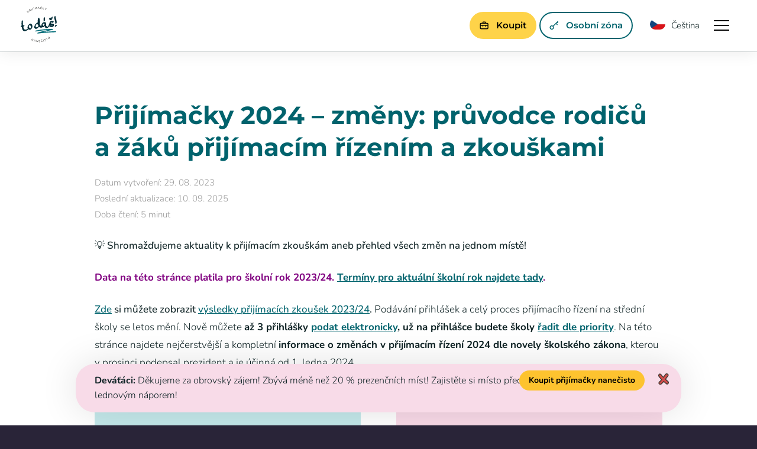

--- FILE ---
content_type: text/html; charset=UTF-8
request_url: https://www.to-das.cz/aktualne-prijimaci-zkousky-zmeny-2023-24/?gclid=EAIaIQobChMIqbHd_JeaggMVkpGDBx216ArOEAAYASAAEgIwlvD_BwE
body_size: 21173
content:
<!DOCTYPE html>
<html class="wp-singular post-template-default single single-post postid-26590 single-format-standard wp-theme-to-dascz js-false loaded-false device-desktop debug-false">
<head>
  <script id='cookies-spravne' src='https://cookies-spravne.cz/static/cc?key=qYP4Fy9WQ65YIRm0d2I9' async defer></script>
  <script>
		var dataLayer = dataLayer || [];
    const is_mobile = /iPhone|iPad|iPod|Android/i.test(navigator.userAgent);
    setTimeout(function() {
      window.dataLayer.push({
        'event': 'pageview',
        'site': 'web',
        'currency': 'CZK',
        'device': is_mobile === true ? 'mobile' : 'desktop',
        'page': {
          'title': document.title,
          'url': window.location.href,
          'path': window.location.pathname
      }
    });
  }, 1000);
	</script>
	<!-- Google Tag Manager -->
	<script>(function(w,d,s,l,i){w[l]=w[l]||[];w[l].push({'gtm.start':
	new Date().getTime(),event:'gtm.js'});var f=d.getElementsByTagName(s)[0],
	j=d.createElement(s),dl=l!='dataLayer'?'&l='+l:'';j.async=true;j.src=
	'https://www.googletagmanager.com/gtm.js?id='+i+dl;f.parentNode.insertBefore(j,f);
	})(window,document,'script','dataLayer','GTM-KWHDBQN');</script>
	<!-- End Google Tag Manager -->
  <script type="text/javascript" src="https://www.google.com/recaptcha/api.js"></script>
  <script type="application/ld+json" class="reviews-schema" data-ref="69268a4775f47a77bf64e2a23305624907dbb34f" >
  {
      "@context": "http://schema.org", 
      "@type": "Product", 
      "name": "To dáš! Přijímačky nanečisto-Praha 4", 
      "aggregateRating": 
      { 
          "@type": "AggregateRating", 
          "ratingValue": "4.9", 
          "reviewCount": "64"
      }
  }
  </script>
  <script src="https://embedsocial.com/cdn/rsh2.js"></script>
  <meta name="facebook-domain-verification" content="qjchwfxu0q2jitdoj2i3wldkmze01o">
  <meta http-equiv="content-type" content="text/html; charset=UTF-8">
  <meta name="viewport" content="width=device-width,initial-scale=1.0">
  <meta name="WAS" content="ccfe44a17e39c972d48c8a58e13a6e95">
  <title>Změny v přijímacím řízení a přihlášky na střední školy 2024</title>
  <link href="https://www.to-das.cz/wp-content/themes/to-das.cz/Assets/favicon.png" rel="shortcut icon" type="image/png">
  <script type="text/javascript">
	window.dataLayer = window.dataLayer || [];

	function gtag() {
		dataLayer.push(arguments);
	}

	gtag("consent", "default", {
		ad_personalization: "denied",
		ad_storage: "denied",
		ad_user_data: "denied",
		analytics_storage: "denied",
		functionality_storage: "denied",
		personalization_storage: "denied",
		security_storage: "granted",
		wait_for_update: 500,
	});
	gtag("set", "ads_data_redaction", true);
	</script>
<script type="text/javascript"
		id="Cookiebot"
		src="https://consent.cookiebot.com/uc.js"
		data-implementation="wp"
		data-cbid="1ae30124-c1c0-474f-8142-40bd73f2322c"
						data-culture="CS"
					></script>
<meta name='robots' content='index, follow, max-image-preview:large, max-snippet:-1, max-video-preview:-1' />
	<style>img:is([sizes="auto" i], [sizes^="auto," i]) { contain-intrinsic-size: 3000px 1500px }</style>
	
	<!-- This site is optimized with the Yoast SEO plugin v26.6 - https://yoast.com/wordpress/plugins/seo/ -->
	<meta name="description" content="Změny v přijímacím řízení a přihlášky na střední školy 2024: aktuální přehled změn v přijímacím řízení, důležité termíny přijímaček 2024." />
	<link rel="canonical" href="https://www.to-das.cz/aktualne-prijimaci-zkousky-zmeny-2023-24/" />
	<meta property="og:locale" content="cs_CZ" />
	<meta property="og:type" content="article" />
	<meta property="og:title" content="Změny v přijímacím řízení a přihlášky na střední školy 2024" />
	<meta property="og:description" content="Změny v přijímacím řízení a přihlášky na střední školy 2024: aktuální přehled změn v přijímacím řízení, důležité termíny přijímaček 2024." />
	<meta property="og:url" content="https://www.to-das.cz/aktualne-prijimaci-zkousky-zmeny-2023-24/" />
	<meta property="og:site_name" content="Přijímačky nanečisto" />
	<meta property="article:publisher" content="https://www.facebook.com/prijimackynanecisto/" />
	<meta property="article:published_time" content="2023-08-29T17:23:55+00:00" />
	<meta property="article:modified_time" content="2025-09-10T05:44:06+00:00" />
	<meta property="og:image" content="https://www.to-das.cz/wp-content/uploads/2023/11/teleny-palec.png" />
	<meta property="og:image:width" content="1925" />
	<meta property="og:image:height" content="1925" />
	<meta property="og:image:type" content="image/png" />
	<meta name="author" content="Eva Vojáčková" />
	<meta name="twitter:card" content="summary_large_image" />
	<meta name="twitter:label1" content="Napsal(a)" />
	<meta name="twitter:data1" content="Eva Vojáčková" />
	<meta name="twitter:label2" content="Odhadovaná doba čtení" />
	<meta name="twitter:data2" content="23 minut" />
	<script type="application/ld+json" class="yoast-schema-graph">{"@context":"https://schema.org","@graph":[{"@type":"WebPage","@id":"https://www.to-das.cz/aktualne-prijimaci-zkousky-zmeny-2023-24/","url":"https://www.to-das.cz/aktualne-prijimaci-zkousky-zmeny-2023-24/","name":"Změny v přijímacím řízení a přihlášky na střední školy 2024","isPartOf":{"@id":"https://www.to-das.cz/#website"},"primaryImageOfPage":{"@id":"https://www.to-das.cz/aktualne-prijimaci-zkousky-zmeny-2023-24/#primaryimage"},"image":{"@id":"https://www.to-das.cz/aktualne-prijimaci-zkousky-zmeny-2023-24/#primaryimage"},"thumbnailUrl":"https://www.to-das.cz/wp-content/uploads/2023/11/teleny-palec.png","datePublished":"2023-08-29T17:23:55+00:00","dateModified":"2025-09-10T05:44:06+00:00","author":{"@id":"https://www.to-das.cz/#/schema/person/85150d1905d01ba0d2885536b381d7cb"},"description":"Změny v přijímacím řízení a přihlášky na střední školy 2024: aktuální přehled změn v přijímacím řízení, důležité termíny přijímaček 2024.","breadcrumb":{"@id":"https://www.to-das.cz/aktualne-prijimaci-zkousky-zmeny-2023-24/#breadcrumb"},"inLanguage":"cs","potentialAction":[{"@type":"ReadAction","target":["https://www.to-das.cz/aktualne-prijimaci-zkousky-zmeny-2023-24/"]}]},{"@type":"ImageObject","inLanguage":"cs","@id":"https://www.to-das.cz/aktualne-prijimaci-zkousky-zmeny-2023-24/#primaryimage","url":"https://www.to-das.cz/wp-content/uploads/2023/11/teleny-palec.png","contentUrl":"https://www.to-das.cz/wp-content/uploads/2023/11/teleny-palec.png","width":1925,"height":1925,"caption":"palec nahoru"},{"@type":"BreadcrumbList","@id":"https://www.to-das.cz/aktualne-prijimaci-zkousky-zmeny-2023-24/#breadcrumb","itemListElement":[{"@type":"ListItem","position":1,"name":"Domů","item":"https://www.to-das.cz/"},{"@type":"ListItem","position":2,"name":"Přijímačky 2024 – změny: průvodce rodičů a žáků přijímacím řízením a zkouškami"}]},{"@type":"WebSite","@id":"https://www.to-das.cz/#website","url":"https://www.to-das.cz/","name":"Přijímačky nanečisto","description":"","potentialAction":[{"@type":"SearchAction","target":{"@type":"EntryPoint","urlTemplate":"https://www.to-das.cz/?s={search_term_string}"},"query-input":{"@type":"PropertyValueSpecification","valueRequired":true,"valueName":"search_term_string"}}],"inLanguage":"cs"},{"@type":"Person","@id":"https://www.to-das.cz/#/schema/person/85150d1905d01ba0d2885536b381d7cb","name":"Eva Vojáčková","url":"https://www.to-das.cz/author/evatodas/"}]}</script>
	<!-- / Yoast SEO plugin. -->


<link rel='stylesheet' id='wp-quicklatex-format-css' href='https://www.to-das.cz/wp-content/plugins/wp-quicklatex/css/quicklatex-format.css?ver=6.8.3' type='text/css' media='all' />
<style id='classic-theme-styles-inline-css' type='text/css'>
/*! This file is auto-generated */
.wp-block-button__link{color:#fff;background-color:#32373c;border-radius:9999px;box-shadow:none;text-decoration:none;padding:calc(.667em + 2px) calc(1.333em + 2px);font-size:1.125em}.wp-block-file__button{background:#32373c;color:#fff;text-decoration:none}
</style>
<style id='global-styles-inline-css' type='text/css'>
:root{--wp--preset--aspect-ratio--square: 1;--wp--preset--aspect-ratio--4-3: 4/3;--wp--preset--aspect-ratio--3-4: 3/4;--wp--preset--aspect-ratio--3-2: 3/2;--wp--preset--aspect-ratio--2-3: 2/3;--wp--preset--aspect-ratio--16-9: 16/9;--wp--preset--aspect-ratio--9-16: 9/16;--wp--preset--color--black: #000000;--wp--preset--color--cyan-bluish-gray: #abb8c3;--wp--preset--color--white: #ffffff;--wp--preset--color--pale-pink: #f78da7;--wp--preset--color--vivid-red: #cf2e2e;--wp--preset--color--luminous-vivid-orange: #ff6900;--wp--preset--color--luminous-vivid-amber: #fcb900;--wp--preset--color--light-green-cyan: #7bdcb5;--wp--preset--color--vivid-green-cyan: #00d084;--wp--preset--color--pale-cyan-blue: #8ed1fc;--wp--preset--color--vivid-cyan-blue: #0693e3;--wp--preset--color--vivid-purple: #9b51e0;--wp--preset--gradient--vivid-cyan-blue-to-vivid-purple: linear-gradient(135deg,rgba(6,147,227,1) 0%,rgb(155,81,224) 100%);--wp--preset--gradient--light-green-cyan-to-vivid-green-cyan: linear-gradient(135deg,rgb(122,220,180) 0%,rgb(0,208,130) 100%);--wp--preset--gradient--luminous-vivid-amber-to-luminous-vivid-orange: linear-gradient(135deg,rgba(252,185,0,1) 0%,rgba(255,105,0,1) 100%);--wp--preset--gradient--luminous-vivid-orange-to-vivid-red: linear-gradient(135deg,rgba(255,105,0,1) 0%,rgb(207,46,46) 100%);--wp--preset--gradient--very-light-gray-to-cyan-bluish-gray: linear-gradient(135deg,rgb(238,238,238) 0%,rgb(169,184,195) 100%);--wp--preset--gradient--cool-to-warm-spectrum: linear-gradient(135deg,rgb(74,234,220) 0%,rgb(151,120,209) 20%,rgb(207,42,186) 40%,rgb(238,44,130) 60%,rgb(251,105,98) 80%,rgb(254,248,76) 100%);--wp--preset--gradient--blush-light-purple: linear-gradient(135deg,rgb(255,206,236) 0%,rgb(152,150,240) 100%);--wp--preset--gradient--blush-bordeaux: linear-gradient(135deg,rgb(254,205,165) 0%,rgb(254,45,45) 50%,rgb(107,0,62) 100%);--wp--preset--gradient--luminous-dusk: linear-gradient(135deg,rgb(255,203,112) 0%,rgb(199,81,192) 50%,rgb(65,88,208) 100%);--wp--preset--gradient--pale-ocean: linear-gradient(135deg,rgb(255,245,203) 0%,rgb(182,227,212) 50%,rgb(51,167,181) 100%);--wp--preset--gradient--electric-grass: linear-gradient(135deg,rgb(202,248,128) 0%,rgb(113,206,126) 100%);--wp--preset--gradient--midnight: linear-gradient(135deg,rgb(2,3,129) 0%,rgb(40,116,252) 100%);--wp--preset--font-size--small: 13px;--wp--preset--font-size--medium: 20px;--wp--preset--font-size--large: 36px;--wp--preset--font-size--x-large: 42px;--wp--preset--spacing--20: 0.44rem;--wp--preset--spacing--30: 0.67rem;--wp--preset--spacing--40: 1rem;--wp--preset--spacing--50: 1.5rem;--wp--preset--spacing--60: 2.25rem;--wp--preset--spacing--70: 3.38rem;--wp--preset--spacing--80: 5.06rem;--wp--preset--shadow--natural: 6px 6px 9px rgba(0, 0, 0, 0.2);--wp--preset--shadow--deep: 12px 12px 50px rgba(0, 0, 0, 0.4);--wp--preset--shadow--sharp: 6px 6px 0px rgba(0, 0, 0, 0.2);--wp--preset--shadow--outlined: 6px 6px 0px -3px rgba(255, 255, 255, 1), 6px 6px rgba(0, 0, 0, 1);--wp--preset--shadow--crisp: 6px 6px 0px rgba(0, 0, 0, 1);}:where(.is-layout-flex){gap: 0.5em;}:where(.is-layout-grid){gap: 0.5em;}body .is-layout-flex{display: flex;}.is-layout-flex{flex-wrap: wrap;align-items: center;}.is-layout-flex > :is(*, div){margin: 0;}body .is-layout-grid{display: grid;}.is-layout-grid > :is(*, div){margin: 0;}:where(.wp-block-columns.is-layout-flex){gap: 2em;}:where(.wp-block-columns.is-layout-grid){gap: 2em;}:where(.wp-block-post-template.is-layout-flex){gap: 1.25em;}:where(.wp-block-post-template.is-layout-grid){gap: 1.25em;}.has-black-color{color: var(--wp--preset--color--black) !important;}.has-cyan-bluish-gray-color{color: var(--wp--preset--color--cyan-bluish-gray) !important;}.has-white-color{color: var(--wp--preset--color--white) !important;}.has-pale-pink-color{color: var(--wp--preset--color--pale-pink) !important;}.has-vivid-red-color{color: var(--wp--preset--color--vivid-red) !important;}.has-luminous-vivid-orange-color{color: var(--wp--preset--color--luminous-vivid-orange) !important;}.has-luminous-vivid-amber-color{color: var(--wp--preset--color--luminous-vivid-amber) !important;}.has-light-green-cyan-color{color: var(--wp--preset--color--light-green-cyan) !important;}.has-vivid-green-cyan-color{color: var(--wp--preset--color--vivid-green-cyan) !important;}.has-pale-cyan-blue-color{color: var(--wp--preset--color--pale-cyan-blue) !important;}.has-vivid-cyan-blue-color{color: var(--wp--preset--color--vivid-cyan-blue) !important;}.has-vivid-purple-color{color: var(--wp--preset--color--vivid-purple) !important;}.has-black-background-color{background-color: var(--wp--preset--color--black) !important;}.has-cyan-bluish-gray-background-color{background-color: var(--wp--preset--color--cyan-bluish-gray) !important;}.has-white-background-color{background-color: var(--wp--preset--color--white) !important;}.has-pale-pink-background-color{background-color: var(--wp--preset--color--pale-pink) !important;}.has-vivid-red-background-color{background-color: var(--wp--preset--color--vivid-red) !important;}.has-luminous-vivid-orange-background-color{background-color: var(--wp--preset--color--luminous-vivid-orange) !important;}.has-luminous-vivid-amber-background-color{background-color: var(--wp--preset--color--luminous-vivid-amber) !important;}.has-light-green-cyan-background-color{background-color: var(--wp--preset--color--light-green-cyan) !important;}.has-vivid-green-cyan-background-color{background-color: var(--wp--preset--color--vivid-green-cyan) !important;}.has-pale-cyan-blue-background-color{background-color: var(--wp--preset--color--pale-cyan-blue) !important;}.has-vivid-cyan-blue-background-color{background-color: var(--wp--preset--color--vivid-cyan-blue) !important;}.has-vivid-purple-background-color{background-color: var(--wp--preset--color--vivid-purple) !important;}.has-black-border-color{border-color: var(--wp--preset--color--black) !important;}.has-cyan-bluish-gray-border-color{border-color: var(--wp--preset--color--cyan-bluish-gray) !important;}.has-white-border-color{border-color: var(--wp--preset--color--white) !important;}.has-pale-pink-border-color{border-color: var(--wp--preset--color--pale-pink) !important;}.has-vivid-red-border-color{border-color: var(--wp--preset--color--vivid-red) !important;}.has-luminous-vivid-orange-border-color{border-color: var(--wp--preset--color--luminous-vivid-orange) !important;}.has-luminous-vivid-amber-border-color{border-color: var(--wp--preset--color--luminous-vivid-amber) !important;}.has-light-green-cyan-border-color{border-color: var(--wp--preset--color--light-green-cyan) !important;}.has-vivid-green-cyan-border-color{border-color: var(--wp--preset--color--vivid-green-cyan) !important;}.has-pale-cyan-blue-border-color{border-color: var(--wp--preset--color--pale-cyan-blue) !important;}.has-vivid-cyan-blue-border-color{border-color: var(--wp--preset--color--vivid-cyan-blue) !important;}.has-vivid-purple-border-color{border-color: var(--wp--preset--color--vivid-purple) !important;}.has-vivid-cyan-blue-to-vivid-purple-gradient-background{background: var(--wp--preset--gradient--vivid-cyan-blue-to-vivid-purple) !important;}.has-light-green-cyan-to-vivid-green-cyan-gradient-background{background: var(--wp--preset--gradient--light-green-cyan-to-vivid-green-cyan) !important;}.has-luminous-vivid-amber-to-luminous-vivid-orange-gradient-background{background: var(--wp--preset--gradient--luminous-vivid-amber-to-luminous-vivid-orange) !important;}.has-luminous-vivid-orange-to-vivid-red-gradient-background{background: var(--wp--preset--gradient--luminous-vivid-orange-to-vivid-red) !important;}.has-very-light-gray-to-cyan-bluish-gray-gradient-background{background: var(--wp--preset--gradient--very-light-gray-to-cyan-bluish-gray) !important;}.has-cool-to-warm-spectrum-gradient-background{background: var(--wp--preset--gradient--cool-to-warm-spectrum) !important;}.has-blush-light-purple-gradient-background{background: var(--wp--preset--gradient--blush-light-purple) !important;}.has-blush-bordeaux-gradient-background{background: var(--wp--preset--gradient--blush-bordeaux) !important;}.has-luminous-dusk-gradient-background{background: var(--wp--preset--gradient--luminous-dusk) !important;}.has-pale-ocean-gradient-background{background: var(--wp--preset--gradient--pale-ocean) !important;}.has-electric-grass-gradient-background{background: var(--wp--preset--gradient--electric-grass) !important;}.has-midnight-gradient-background{background: var(--wp--preset--gradient--midnight) !important;}.has-small-font-size{font-size: var(--wp--preset--font-size--small) !important;}.has-medium-font-size{font-size: var(--wp--preset--font-size--medium) !important;}.has-large-font-size{font-size: var(--wp--preset--font-size--large) !important;}.has-x-large-font-size{font-size: var(--wp--preset--font-size--x-large) !important;}
:where(.wp-block-post-template.is-layout-flex){gap: 1.25em;}:where(.wp-block-post-template.is-layout-grid){gap: 1.25em;}
:where(.wp-block-columns.is-layout-flex){gap: 2em;}:where(.wp-block-columns.is-layout-grid){gap: 2em;}
:root :where(.wp-block-pullquote){font-size: 1.5em;line-height: 1.6;}
</style>
<link rel='stylesheet' id='reset-theme-css' href='https://www.to-das.cz/wp-content/themes/to-das.cz/Assets/css/static/reset.css' type='text/css' media='all' />
<link rel='stylesheet' id='framework-theme-css' href='https://www.to-das.cz/wp-content/themes/to-das.cz/Assets/css/static/framework.css' type='text/css' media='all' />
<link rel='stylesheet' id='lexbox-theme-css' href='https://www.to-das.cz/wp-content/themes/to-das.cz/Assets/modules/lexbox/css/lexbox.css' type='text/css' media='all' />
<link rel='stylesheet' id='lexmodals-theme-css' href='https://www.to-das.cz/wp-content/themes/to-das.cz/Assets/modules/lexmodals/css/lexmodals.css?v=1.0.2' type='text/css' media='all' />
<link rel='stylesheet' id='grid-theme-css' href='https://www.to-das.cz/wp-content/themes/to-das.cz/Assets/css/components/grid.css?v=1.0.1' type='text/css' media='all' />
<link rel='stylesheet' id='burger-theme-css' href='https://www.to-das.cz/wp-content/themes/to-das.cz/Assets/css/components/burger.css' type='text/css' media='all' />
<link rel='stylesheet' id='fonts-theme-css' href='https://www.to-das.cz/wp-content/themes/to-das.cz/Templates/_new/Assets/css/fonts.css?v=1.0.1' type='text/css' media='all' />
<link rel='stylesheet' id='format-theme-css' href='https://www.to-das.cz/wp-content/themes/to-das.cz/Assets/css/format.css?v=1.0.4' type='text/css' media='all' />
<link rel='stylesheet' id='comments-theme-css' href='https://www.to-das.cz/wp-content/themes/to-das.cz/Assets/css/comments.css?v=1.0.1' type='text/css' media='all' />
<link rel='stylesheet' id='inpure-theme-css' href='https://www.to-das.cz/wp-content/themes/to-das.cz/Assets/css/inpure.css?v=1.0.0' type='text/css' media='all' />
<link rel='stylesheet' id='terms-theme-css' href='https://www.to-das.cz/wp-content/themes/to-das.cz/Assets/css/terms.css?v=1.0.2' type='text/css' media='all' />
<link rel='stylesheet' id='base-theme-css' href='https://www.to-das.cz/wp-content/themes/to-das.cz/Assets/css/base.css?v=2.1.3' type='text/css' media='all' />
<link rel='stylesheet' id='timer-theme-css' href='https://www.to-das.cz/wp-content/themes/to-das.cz/Assets/css/timer.css?v=1.0.0' type='text/css' media='all' />
<link rel='stylesheet' id='schools-theme-css' href='https://www.to-das.cz/wp-content/themes/to-das.cz/Assets/css/schools.css?v=1.0.7' type='text/css' media='all' />
<link rel='stylesheet' id='responzive-theme-css' href='https://www.to-das.cz/wp-content/themes/to-das.cz/Assets/css/responzive.css?v=1.5' type='text/css' media='all' />
<link rel='stylesheet' id='unicons-theme-css' href='https://www.to-das.cz/wp-content/themes/to-das.cz/Assets/modules/unicons/css/unicons.css' type='text/css' media='all' />
<script type="text/javascript" src="https://www.to-das.cz/wp-content/themes/to-das.cz/Assets/js/libraries/jquery.js" id="jquery-theme-js"></script>
<script type="text/javascript" src="https://www.to-das.cz/wp-content/themes/to-das.cz/Assets/js/plugins/bx-slider.js" id="bx-slider-theme-js"></script>
<script type="text/javascript" src="https://www.to-das.cz/wp-content/themes/to-das.cz/Assets/modules/lexbox/js/lexbox.js" id="lexbox-theme-js"></script>
<script type="text/javascript" src="https://www.to-das.cz/wp-content/themes/to-das.cz/Assets/modules/lexbox/js/lexbox-swipe.js" id="lexbox-swipe-theme-js"></script>
<script type="text/javascript" src="https://www.to-das.cz/wp-content/themes/to-das.cz/Assets/modules/lexmodals/js/lexmodals.js?v=1.0.3" id="lexmodals-theme-js"></script>
<script type="text/javascript" src="https://www.to-das.cz/wp-content/themes/to-das.cz/Assets/js/plugins/countdown.js" id="countdown-theme-js"></script>
<script type="text/javascript" src="https://www.to-das.cz/wp-content/themes/to-das.cz/Assets/js/functions.js" id="functions-theme-js"></script>
<script type="text/javascript" src="https://www.to-das.cz/wp-content/themes/to-das.cz/Assets/js/cookies.js" id="cookies-theme-js"></script>
<script type="text/javascript" src="https://www.to-das.cz/wp-content/themes/to-das.cz/Assets/js/utils.js?v=1.1.1" id="utils-theme-js"></script>
<script type="text/javascript" src="https://www.to-das.cz/wp-content/themes/to-das.cz/Assets/js/init.js?v=1.1.1" id="init-theme-js"></script>
<script type="text/javascript" src="https://www.to-das.cz/wp-includes/js/jquery/jquery.min.js?ver=3.7.1" id="jquery-core-js"></script>
<script type="text/javascript" src="https://www.to-das.cz/wp-includes/js/jquery/jquery-migrate.min.js?ver=3.4.1" id="jquery-migrate-js"></script>
<script type="text/javascript" src="https://www.to-das.cz/wp-content/plugins/wp-quicklatex/js/wp-quicklatex-frontend.js?ver=1.0" id="wp-quicklatex-frontend-js"></script>

  </script>
  <script>
    var lexmodal = $('.lexmodal').lexModal({
      selector: '.lexmodal'
    });
  </script>
</head>
<body id="top">

<!-- Google Tag Manager (noscript) -->
<noscript><iframe src="https://www.googletagmanager.com/ns.html?id=GTM-KWHDBQN" height="0" width="0" style="display:none;visibility:hidden"></iframe></noscript>
<!-- End Google Tag Manager (noscript) -->

<!-- webWrap -->
<div class="webWrap">

<!-- webHead--wrapper -->
<div class="webHead--wrapper">

  <!-- webHead -->
  <header class="webHead">

    <!-- webHead-inset -->
    <div class="webHead-inset clear-box">

      <!-- webHead-logo -->
      <a href="https://www.to-das.cz" class="webHead-logo">Přijímačky nanečisto</a>

<a href="#navigace" class="burger">
  <span class="burger-lines"></span>
  Navigace
</a>

      <p class="webHead-langs">

        <span class="webHead-langs-current">
          <img src="https://www.to-das.cz/wp-content/uploads/cache/images/2025/12/2666860795.png" alt="Čeština" width="26" height="18"> Čeština
        </span>

        <span class="webHead-langs-list">

          <a href="https://www.to-das.cz/prijimacky-nanecisto/" title="Čeština">
            <img src="https://www.to-das.cz/wp-content/uploads/cache/images/2025/12/2666860795.png" alt="Čeština" width="26" height="18"> Čeština
          </a>
          <a href="https://priprava.to-das.cz/" title="English">
            <img src="https://www.to-das.cz/wp-content/uploads/cache/images/2025/12/3462710682.png" alt="English" width="26" height="18"> English
          </a>
          <a href="https://priprava.to-das.cz/ru/" title="Русский">
            <img src="https://www.to-das.cz/wp-content/uploads/cache/images/2025/12/629375911.png" alt="Русский" width="26" height="18"> Русский
          </a>
          <a href="https://priprava.to-das.cz/uk/" title="Українська">
            <img src="https://www.to-das.cz/wp-content/uploads/cache/images/2025/12/2740781373.png" alt="Українська" width="26" height="18"> Українська
          </a>
          <a href="https://priprava.to-das.cz/vi/" title="Tiếng Việt">
            <img src="https://www.to-das.cz/wp-content/uploads/cache/images/2025/12/1721537208.png" alt="Tiếng Việt" width="26" height="18"> Tiếng Việt
          </a>

        </span>

      </p>

      <!-- link -->
        <a href="https://zona.to-das.cz/_login.php" target="_blank" class="link type-button size-large bg-white"><i class="uil uil-key-skeleton align-left"></i> Osobní zóna </a>


      <!-- link -->
      <!-- link -->
        <a href="https://zona.to-das.cz/eshop/" target="_self" class="link type-button size-large bg-orange exception"><i class="uil uil-suitcase-alt align-left"></i> Koupit </a>


      <!-- webHead-nav -->
      <nav id="navigace" class="webHead-nav">

        <!-- screen-reader -->
        <h2 class="webHead-nav">Navigace</h2>

        <ul>
          <li class="in-mobile">
            
            <a href="/">Domů </a>
          </li>
          <li>
            
            <a href="https://www.to-das.cz/prijimacky-nanecisto/">Příprava z 9. třídy <i class="uil uil-angle-down"></i></a>
            <ul>
              <li>
                <a href="https://www.to-das.cz/prijimacky-nanecisto/">Jak to funguje</a>
              </li>
              <li>
                <a href="https://www.to-das.cz/terminy/">Termíny 25/26</a>
              </li>
              <li>
                <a href="https://zona.to-das.cz/eshop">Rezervace 25/26</a>
              </li>
              <li>
                <a href="https://www.to-das.cz/personalizovana-priprava-s-webovou-aplikaci-to-natrenujes/">Personalizovaná příprava  s webovou aplikací To natrénuješ!</a>
              </li>
              <li>
                <a href="https://www.to-das.cz/vysledky-zadani-prijimacich-zkousek-cermat-z-9-tridy-2025">Výsledky Cermat testů 2025</a>
              </li>
              <li>
                <a href="https://www.to-das.cz/informace-pro-osmaky/">8. třída - čekací listina na rok 2026/27</a>
              </li>
            </ul>
          </li>
          <li>
            
            <a href="https://www.to-das.cz/priprava-na-prijimacky-ze-7-tridy/">Příprava ze 7. třídy <i class="uil uil-angle-down"></i></a>
            <ul>
              <li>
                <a href="https://www.to-das.cz/priprava-na-prijimacky-ze-7-tridy/">Jak to funguje</a>
              </li>
              <li>
                <a href="https://www.to-das.cz/priprava-na-prijimacky-ze-7-tridy/#terminy">Termíny 25/26</a>
              </li>
              <li>
                <a href="https://zona.to-das.cz/eshop7/">Rezervace 25/26</a>
              </li>
            </ul>
          </li>
          <li>
            
            <a href="https://www.to-das.cz/prijimacky-nanecisto-5-trida/">Příprava z 5. třídy <i class="uil uil-angle-down"></i></a>
            <ul>
              <li>
                <a href="https://www.to-das.cz/prijimacky-nanecisto-5-trida/">Jak to funguje</a>
              </li>
              <li>
                <a href="https://www.to-das.cz/prijimacky-nanecisto-5-trida/#terminy">Termíny 25/26</a>
              </li>
              <li>
                <a href="https://zona.to-das.cz/eshop5/">Rezervace 25/26</a>
              </li>
              <li>
                <a href="https://www.to-das.cz/vysledky-zadani-prijimacich-zkousek-cermat-z-5-tridy-2025/">Výsledky Cermat testů 2025</a>
              </li>
            </ul>
          </li>
          <li>
            
            <a href="https://www.to-das.cz/pro-rodice/">Pro rodiče <i class="uil uil-angle-down"></i></a>
            <ul>
              <li>
                <a href="https://www.to-das.cz/prednasky-pro-rodice-zdarma/">Přednášky pro rodiče 25/26</a>
              </li>
              <li>
                <a href="https://www.to-das.cz/aktuality/">Aktuality</a>
              </li>
              <li>
                <a href="https://www.to-das.cz/cermat-testy/">Cermat testy 2026</a>
              </li>
              <li>
                <a href="https://www.to-das.cz/skoly/">Seznam středních škol</a>
              </li>
            </ul>
          </li>
          <li>
            
            <a href="https://www.to-das.cz/kontakt/">Kontakt <i class="uil uil-angle-down"></i></a>
            <ul>
              <li>
                <a href="https://www.to-das.cz/kontakt-5-trida/">Kontakt 5. + 7. třída</a>
              </li>
              <li>
                <a href="https://www.to-das.cz/kontakt/">Kontakt 9. třída</a>
              </li>
            </ul>
          </li>
          <li class="in-mobile">
            
            <a href="https://zona.to-das.cz/eshop/"><i class="uil uil-suitcase-alt align-left"></i> KOUPIT </a>
          </li>
          <li class="in-mobile-langs">
            <a href="#">Jazyky</a>
            <ul>
              <li>
                <a href="https://www.to-das.cz/prijimacky-nanecisto/">Čeština</a>
              </li>
              <li>
                <a href="https://priprava.to-das.cz/">English</a>
              </li>
              <li>
                <a href="https://priprava.to-das.cz/ru/">Русский</a>
              </li>
              <li>
                <a href="https://priprava.to-das.cz/uk/">Українська</a>
              </li>
              <li>
                <a href="https://priprava.to-das.cz/vi/">Tiếng Việt</a>
              </li>
            </ul>
          </li>
        </ul>

      </nav>

    </div>

  </header>


</div>

	<hr>

<!-- webFlash -->

	<hr>


<!-- webMain, detailPost -->
<main class="webMain detailPost">

  <!-- detailPost-inset -->
  <div class="detailPost-inset">

    <!-- detailPost-inset-inset -->
    <div class="detailPost-inset-inset">

      <!-- detailPost-title -->
      <h1 class="detailPost-title size-small">
        Přijímačky 2024 – změny: průvodce rodičů a žáků přijímacím řízením a zkouškami
      </h1>

      <p class="detailPost-meta">
        Datum vytvoření: 29. 08. 2023<br>
        Poslední aktualizace: 10. 09. 2025
          <br>Doba čtení: 5 minut
      </p>

      <!-- detailPost-excerpt, type-excerpt -->
      <p class="detailPost-excerpt type-excerpt">
        💡 Shromažďujeme aktuality k přijímacím zkouškám aneb přehled všech změn na jednom místě!
      </p>

      <p><span style="color: #800080;"><strong>Data na této stránce platila pro školní rok 2023/24. <a href="https://www.to-das.cz/prijimaci-zkousky-terminy/">Termíny pro aktuální školní rok najdete tady</a>.</strong></span></p>
<p><a href="https://www.to-das.cz/vysledky-zadani-prijimacich-zkousek-cermat-z-9-tridy-2024/"><span style="font-weight: 400;">Zde</span></a><span style="font-weight: 400;"> si můžete zobrazit</span> <a href="https://www.to-das.cz/vysledky-zadani-prijimacich-zkousek-cermat-z-9-tridy-2024/"><span style="font-weight: 400;">výsledky přijímacích zkoušek 2023/24</span></a><span style="font-weight: 400;">. </span>Podávání přihlášek a celý proces přijímacího řízení na střední školy se letos mění. Nově můžete <strong>až 3 přihlášky <a href="https://www.to-das.cz/prihlasky-na-stredni-skolu-2024-3-zpusoby-vyplneni-a-podani-prihlasky-na-stredni/#plneelektronicky">podat elektronicky</a>, už na přihlášce budete školy <a href="https://www.to-das.cz/10-nejzadanejsich-strednich-skol-v-cr-vloni-podle-poctu-prihlasek/#jakvybratss">řadit dle priority</a></strong>. Na této stránce najdete nejčerstvější a kompletní <strong>informace o změnách v přijímacím řízení 2024 dle novely školského zákona</strong>, kterou v prosinci podepsal prezident a je účinná od 1. ledna 2024.</p><div class="grid clear-box">
  
<div class="grid-col size-50 align-top" style="" id="grid-1">
<p><span style="font-weight: 400;"></span></p>
<section style="z-index:99;" class="box bg-lightblue">
<p>  <!-- box-inset --></p>
<div class="box-inset">
<p>    <!-- box-thumb --></p>
<div>
<h3 style="text-align: center;"><b>💡</b><a href="https://zona.to-das.cz/eshop/"><b>PŘÍPRAVA NA PŘIJÍMAČKY Z 9. TŘÍDY </b></a><b>💡</b></h3>
<p style="text-align: center;"><b>✔️ Testy nanečisto v Cermat formátu<br data-start="367" data-end="370" />✔️ <strong data-start="429" data-end="442">Doučování</strong> a srozumitelný rozbor testů<br data-start="423" data-end="426" />✔️ Efektivní učení a testová strategie<br data-start="423" data-end="426" />✔️ Přístup do databáze bodových hranic pro přijetí</b></p>
<p style="text-align: center;"><span style="font-weight: 400;">  <a href="https://zona.to-das.cz/eshop/" target="_self" class="link type-button size-medium bg-transparent"> Chci místo na přípravě z 9. třídy </a><br />
</span></p>
<p><span style="font-weight: 400;"></span></p>
</div>
</div>
</section>
</div>
<div class="grid-col size-50 align-middle" style="" id="grid-2">
<p><span style="font-weight: 400;"></span></p>
<section style="z-index:98;" class="box bg-lightpink">
<p>  <!-- box-inset --></p>
<div class="box-inset">
<p>    <!-- box-thumb --></p>
<div>
<h3 style="text-align: center;"><b>💡</b><b><a href="https://zona.to-das.cz/eshop/">PŘÍPRAVA NA PŘIJÍMAČKY na víceletá gymnázia</a></b><b>💡</b></h3>
<p style="text-align: center;"><b>✔️ Testy nanečisto v Cermat formátu<br data-start="367" data-end="370" />✔️ <strong data-start="429" data-end="442">Doučování</strong> na míru v aplikaci a srozumitelný rozbor testů<br data-start="423" data-end="426" />✔️ Efektivní učení a testová strategie<br data-start="423" data-end="426" />✔️ Přístup do databáze bodových hranic pro přijetí</b></p>
<p style="text-align: center;"><span style="font-weight: 400;">  <a href="https://zona.to-das.cz/eshop/" target="_self" class="link type-button size-medium bg-transparent"> Chci místo na přípravě z 5. nebo 7. třídy </a><br />
</span></p>
<p><span style="font-weight: 400;"></span></p>
</div>
</div>
</section>
</div>

</div>

<div class="grid-col size-66 align-middle" style="" id="grid-3">
  
<ol>
<li>
<h4><a href="#velkezmeny">Přijímačky 2024 změny: přijímací řízení 2023/24 a jeho velké změny</a></h4>
</li>
<li>
<h4><a href="#terminprihlasek2024">Termín podání přihlášek na střední školu 2024 (2023/24)</a></h4>
</li>
<li>
<h4><a href="#kdysepisouprijimacky">Přijímací zkoušky 2024 termín: kdy a kde se píšou přijímačky 2024</a></h4>
</li>
<li>
<h4><a href="#pocetprihlasek">Počet přihlášek na střední školu 2024</a></h4>
</li>
<li>
<h4><a href="#minbody">Minimální počet bodů u přijímacích zkoušek 2024</a></h4>
</li>
<li>
<h4><a href="#umeleckeskoly">Přihlášky na umělecké školy</a></h4>
</li>
<li>
<h4><a href="#vzorprihlasky">Přihlášky na střední školy vzor</a></h4>
</li>
<li>
<h4><a href="#faqs">Změny v přijímacím řízení 2024: nejčastější dotazy</a></h4>
</li>
</ol>

</div>

<div class="grid-col size-33 align-middle" style="" id="grid-4">
  
<h3><img loading="lazy" decoding="async" class="align-none wp-image-25074" src="https://www.to-das.cz/wp-content/uploads/2023/04/ruka_s_prihlaskou-300x300.png" alt="přihláška na střední školy" width="185" height="185" srcset="https://www.to-das.cz/wp-content/uploads/2023/04/ruka_s_prihlaskou-300x300.png 300w, https://www.to-das.cz/wp-content/uploads/2023/04/ruka_s_prihlaskou.png 640w" sizes="auto, (max-width: 185px) 100vw, 185px" /></h3>

</div>

<p>[/grid]</p>
<p>[/box]</p>
<h2><a id="velkezmeny"></a>1. Přijímačky 2024 změny: přijímací řízení 2023/24 a jeho velké změny</h2>
<section style="z-index:97;" class="box bg-lightblue">


  <!-- box-inset -->
  <div class="box-inset">

    <!-- box-thumb -->

    <div>
<h3 style="text-align: center;">💡 Změny v přijímacím řízení 2024: přehled 💡</h3>
<div class="grid clear-box">
  
<div class="grid-col size-33 align-top" style="" id="grid-5">
<ul>
<li>přihlášky na SŠ v <strong>digitální podobě + <a href="https://www.to-das.cz/vysledky-zadani-prijimacich-zkousek-cermat-z-9-tridy-2024/">výsledky</a> <a href="https://www.to-das.cz/dipsy-cermat-prihlaseni-a-navod-k-podani-prihlasky-na-ss/" target="_blank" rel="noopener">v systému DIPSY</a> (= Digitální přihlašovací systém)</strong></li>
<li><strong>3 přihlášky na 3 střední školy</strong> (<a href="#jakpodatprihlasku">způsoby podání</a>)</li>
<li><strong>prioritizace SŠ na přihlášce</strong> (1. místo škola, kam chci nejvíc)</li>
<li>termín pro podání přihlášek <strong>od 1. do 20. února 2024 </strong></li>
<li><strong><a href="https://www.to-das.cz/prihlasky-na-stredni-skolu-2024-3-zpusoby-vyplneni-a-podani-prihlasky-na-stredni/#prilohy">přílohy k přihlášce</a> v kopiích</strong></li>
</ul>
</div>
<div class="grid-col size-33 align-top" style="" id="grid-6">
<ul>
<li>prospěch ze ZŠ <strong>volitelným kritériem</strong> pro přijetí</li>
<li>řádné <a href="#kdysepisouprijimacky">termíny přijímaček</a> <strong>v pátek a v pondělí</strong></li>
<li>většina míst na SŠ bude <strong>rozdělena v 1. kole</strong></li>
<li><a href="https://www.to-das.cz/vysledky-zadani-prijimacich-zkousek-cermat-z-9-tridy-2024/">výsledky přijímaček</a> <strong>15. května 2024</strong> až po náhradním termínu přijímaček</li>
<li><strong>odpadá zápisový lístek</strong></li>
</ul>
</div>
<div class="grid-col size-33 align-top" style="" id="grid-7">
<ul>
<li><a href="https://www.to-das.cz/odvolani-na-stredni-skolu-2024-vzor-jak-a-kdy-podat-odvolani-v-roce-2024/">odvolání proti nepřijetí</a> se formálně zachová, ale předpokládá se <strong>minimální využití</strong> (odvolat se bude možné v případě pochybení v řízení)</li>
<li>pravidla pro 2. kolo stejná jako pro 1. kolo (povinné zohlednění výsledku JPZ)</li>
<li>od třetího kola (včetně) dále bude přijímací řízení v gesci SŠ, jako doposud</li>
</ul>
</div>

</div>

</div>

  </div>

</section>

<h3>1.1. 3 přihlášky na SŠ – změna oproti loňsku</h3>
<p>Letošní deváťáci budou moci nově podávat <strong>až 3 přihlášky na 3 střední školy/obory vzdělání</strong>. Mohou si vybrat, zda se přihlásí na 3 maturitní obory, nebo v rámci 3 přihlášek nakombinují maturitní a výuční obory.</p>
<h3>1.2. Další důležité změny v přijímacím řízení</h3>
<h4>Priorita škol</h4>
<p>Zásadní změnou je <strong>seřazení škol na přihlášce dle priority</strong>. To znamená, že na první místo napíšete školu, kam se chcete dostat nejvíce, např. takto: 1. místo: vysněná škola, na kterou chci nejvíce, 2. místo: škola, kam také chci (např. ne už tolik žádaná, jako první volba), 3. místo: záchranná, ale stále schůdná varianta (někdo zvolí učební obor). <strong>Priorita škol nepůjde po podání přihlášky měnit</strong>. <a href="https://www.to-das.cz/10-nejzadanejsich-strednich-skol-v-cr-vloni-podle-poctu-prihlasek/#jakvybratss">Jak vybrat 3 školy do přihlášky?</a></p>
<h4>Kritérium prospěchu volitelné</h4>
<p>Ředitelé SŠ musí <strong>do 31. ledna 2024 zveřejnit kritéria pro přijímání</strong>. Prospěch se již nebude uvádět do přihlášky a je volitelným kritériem, které může ředitel SŠ stanovit nad rámec <a href="https://www.to-das.cz/statni-prijimacky-jpz/" target="_blank" rel="noopener">státních jednotných přijímaček</a> v rámci <a href="https://www.to-das.cz/body-za-vysvedceni-u-prijimaci-zkousky/" target="_blank" rel="noopener"><strong>školní části přijímací zkoušky</strong></a>.</p>
<h4><strong>Obyčejné kopie příloh k přihlášce</strong></h4>
<p>Známky na vysvědčení i případné potvrzení od lékaře se nově <strong>dokládají <a href="https://www.msmt.cz/vzdelavani/stredni-vzdelavani/prijimani-na-stredni-skoly-a-konzervatore" target="_blank" rel="noopener">formou přílohy</a></strong>. Nepotvrzují se na přihlášce, jako tomu bylo dříve. Do elektronického systému nahrajete skeny nebo fotografie příloh ke škole, která je požaduje. Vždy si ale <strong>ponechte originál každé přílohy</strong> pro případ, že by si ho SŠ vyžádala. POZOR: Na potvrzení od lékaře <strong>musí vždy být uveden správný kód oboru/oborů vzdělání</strong>! <a href="https://www.to-das.cz/prihlasky-na-stredni-skolu-2024-3-zpusoby-vyplneni-a-podani-prihlasky-na-stredni/#prilohy">Přílohy</a> se dokládají ke každé přihlášce zvlášť (skeny/fotky do systému, kopie fyzicky).</p>
<h4>2 pokusy na přijímačky pro každého</h4>
<p>I v případě, že podáváte přihlášku pouze na 1 maturitní obor, <strong>budete psát přijímačky 2x</strong> na škole z přihlášky. Všichni uchazeči budou mít <strong>na <a href="https://www.to-das.cz/cermat-testy/" target="_blank" rel="noopener">CERMAT testy</a> dva pokusy</strong>. Tedy i pokud podáte 3 přihlášky na maturitní obory, píšete přijímačky 2x (<a href="#kdysepisouprijimacky">v řádných nebo náhradních termínech</a>).</p>
<div class="grid clear-box">
  
<div class="grid-col size-50 align-middle" style="" id="grid-8">
<img loading="lazy" decoding="async" class="wp-image-27408 align-center" src="https://www.to-das.cz/wp-content/uploads/2023/11/zarovka-300x300.png" alt="změny v přijímacím řízení" width="165" height="165" srcset="https://www.to-das.cz/wp-content/uploads/2023/11/zarovka-300x300.png 300w, https://www.to-das.cz/wp-content/uploads/2023/11/zarovka-1024x1024.png 1024w, https://www.to-das.cz/wp-content/uploads/2023/11/zarovka-768x768.png 768w, https://www.to-das.cz/wp-content/uploads/2023/11/zarovka-1536x1536.png 1536w, https://www.to-das.cz/wp-content/uploads/2023/11/zarovka-2048x2048.png 2048w" sizes="auto, (max-width: 165px) 100vw, 165px" />
</div>
<div class="grid-col size-50 align-middle" style="" id="grid-9">
<img loading="lazy" decoding="async" class="wp-image-27317 align-center" src="https://www.to-das.cz/wp-content/uploads/2023/11/teleny-palec-1-300x300.png" alt="změny v přijímacím řízení" width="137" height="137" srcset="https://www.to-das.cz/wp-content/uploads/2023/11/teleny-palec-1-300x300.png 300w, https://www.to-das.cz/wp-content/uploads/2023/11/teleny-palec-1-1024x1024.png 1024w, https://www.to-das.cz/wp-content/uploads/2023/11/teleny-palec-1-768x768.png 768w, https://www.to-das.cz/wp-content/uploads/2023/11/teleny-palec-1-1536x1536.png 1536w, https://www.to-das.cz/wp-content/uploads/2023/11/teleny-palec-1.png 1925w" sizes="auto, (max-width: 137px) 100vw, 137px" />
</div>

</div>

<h4>Místo konání přijímaček určí CERMAT</h4>
<p>Přijímačky budete psát na jedné ze škol na přihlášce. Na jaké, to vám určí CERMAT. Dozvíte se to <strong>z pozvánky</strong>, kterou obdržíte nejpozději 14 dní před datem konání zkoušky. S ničím to nesouvisí a je možné, že to bude např. první a druhá škola, nebo dvakrát škola třetí. CERMAT to bude dělat tak, <strong>aby se zátěž uchazečů rozptýlila rovnoměrně</strong>, případně aby ti, kteří musí dojet z dálky, šli tam, kde to mají nejblíž. Záležet bude také na tom, zda současně s JPZ budete ve stejný den na škole psát i <a href="https://www.to-das.cz/body-za-vysvedceni-u-prijimaci-zkousky/">školní část přijímací zkoušky</a>, pak budete pravděpodobně přiřazeni na tu to školu.</p>
<h4>Přiřazování na SŠ dle nového algoritmu</h4>
<p>Elektronický systém <a href="https://www.to-das.cz/algoritmus-prijimacky-na-jakou-skolu-budete-prijati/">dle tohoto algoritmu</a> <strong>rozřadí většinu uchazečů</strong> na školy dle priority, kapacity oboru a výsledku JPZ (+ dalších <a href="https://www.to-das.cz/body-za-vysvedceni-u-prijimaci-zkousky/" target="_blank" rel="noopener">školních kritérií</a>) automaticky již v 1. kole. Uchazeč bude umístěn na první školu ze svého pořadí na přihlášce, kde jste se umístil tzv. „nad čarou“. Nestane se tedy, že jednoho žáka přijmou na více škol najednou, jako tomu bylo dříve.</p>
<p style="text-align: center;">💡 Zajímá vás, jaký je <a href="https://www.to-das.cz/algoritmus-prijimacky-na-jakou-skolu-budete-prijati/">algoritmus CERMATu pro přiřazování žáků na střední školy</a>? <strong><a href="https://www.to-das.cz/algoritmus-prijimacky-na-jakou-skolu-budete-prijati/">Podívejte se sem</a> a <a href="https://www.to-das.cz/algoritmus-prijimacky-na-jakou-skolu-budete-prijati/?preview=true#videoalgoritmus">na video</a>, kde je vše vysvětleno</strong>.</p>
<h4>Pozdější vyhlášení výsledků</h4>
<p><a href="https://www.to-das.cz/kdy-budou-vysledky-prijimacek-2024/">Výsledky</a> o přijetí/nepřijetí školy zveřejní <strong>15. května 2024</strong>. Nově to bude <strong>až po náhradním termínu přijímacích zkoušek</strong>. Uvidíte své výsledky <strong>pod přiděleným registračním číslem</strong> buď v elektronickém systému, anebo ve škole na veřejně přístupném místě (dveře školy, úřední deska, apod.).</p>
<h4>Jednodušší pozkoušková administrativa</h4>
<p><a href="https://www.to-das.cz/odvolani-na-stredni-skolu-2024-vzor-jak-a-kdy-podat-odvolani-v-roce-2024/">Odvolání proti nepřijetí</a> na střední školu <strong>z kapacitních důvodů ztrácí smysl</strong> a po výsledcích se žák již nebude moci rozhodnout pro jinou školu z přihlášky. Odpadají také zápisové lístky. Existuje možnost <a href="https://www.to-das.cz/vzdani-se-prijeti-na-ss/">vzdát práva na přijetí</a> na škole, kam jste přijati, ale <strong>ztratíte tím celé 1. kolo</strong> a budete se muset na volná místa hlásit ve 2. nebo dalších kolech. Nebude to tedy tak, že se přesunete na další školu z přihlášky.</p>
<h4>Druhé kolo přijímacího řízení stejné jako první</h4>
<p>Druhé kolo nebude probíhat souběžně s prvním, jako doposud, ale až po jeho ukončení, a to <strong>od 20. května 2024</strong>. Bude také <strong>centrálně řízené</strong>. Přihlášky do 2. kola přijímacího řízení se budou dle informací z DIPSY podávat <strong>od 21. do 24. května</strong> úplně stejně, jako v kole prvním (až 3 přihlášky, prioritizace škol). Nově i ve 2. kole mají školy <strong>povinnost přihlížet výsledkům JPZ</strong>, proto se do 2. kola může hlásit pouze uchazeč, který v 1. kole psal JPZ (tedy hlásil se na maturitní obor). <strong>Pokud jste se v 1. kole nehlásili na maturitní obor a nepsali JPZ, nemůžete podat přihlášky do 2. kola! </strong>Výsledky 2. kola se dozvíte <strong>21. června 2024</strong>.</p>
<p>Od třetího kola (včetně) dále bude přijímací řízení v gesci SŠ, jako doposud. V případě přijetí ve 3. a dalších kolech oznámíte svůj úmysl na školu nastoupit jakýmkoli písemným záznamem.</p>
<h2><a id="terminprihlasek2024"></a>2. Termín podání přihlášek na střední školu 2024 (2023/24)</h2>
<h3>2.1. Kdy se podávají přihlášky na střední školu 2024?</h3>
<p>Do kdy podat přihlášky na střední školy? Letos je termín pro <a href="https://www.to-das.cz/prihlasky-na-stredni-skolu-2024-3-zpusoby-vyplneni-a-podani-prihlasky-na-stredni/">podání přihlášek</a> <strong>dříve než v minulosti, a to od 1. do 20. února 2024 (<a href="https://www.to-das.cz/pozor-aktualni-informace-prodlouzeni-podani-prihlasek-do-stredy-21-unora/" target="_blank" rel="noopener">termín prodloužen do 21. února</a>)</strong>.</p>
<section style="z-index:96;" class="box bg-lightpink">


  <!-- box-inset -->
  <div class="box-inset">

    <!-- box-thumb -->

    <div>
<h4 style="text-align: center;">Termín pro podání přihlášek na SŠ v 1. kole 2023/24</h4>
<ul>
<li><strong>od 1. do 20. února 2024</strong> – podání přihlášek na SŠ do prvního kola přijímacího řízení do oborů vzdělání bez talentové zkoušky</li>
</ul>
</div>

  </div>

</section>

<h3><a id="jakpodatprihlasku"></a>2.2. Podání přihlášky na SŠ (střední školu) 2024 – jak na to krok za krokem</h3>
<p>Na výběr je nově ze 3 možností podání přihlášky. <span style="color: #993366;"><strong>POZOR od ledna 2026 bude možné podávat přihlášku pouze elektronicky či papírově, výpis ze systému bude od roku 2026 zrušen, <a class="ProsemirrorEditor-link" style="color: #993366;" href="https://ct24.ceskatelevize.cz/clanek/domaci/novy-skolni-rok-prinese-radu-legislativnich-zmen-364553">viz zde</a></strong></span>. Vždy budete muset zvolit <strong>pouze jeden</strong> ze způsobů. <strong>Nejvýhodnější je podat přihlášku online plně elektronicky v systému <a href="https://www.dipsy.cz/" target="_blank" rel="noopener">DIPSY = Digitální přihlašovací systém</a></strong>.</p>
<section style="z-index:95;" class="box bg-lightblue">


  <!-- box-inset -->
  <div class="box-inset">

    <!-- box-thumb -->

    <div>
<div class="grid clear-box">
  
<div class="grid-col size-33 align-top" style="" id="grid-10">
<h4>a) <a href="#elektronicky">ELEKTRONICKY</a></h4>
<ul>
<li>online v <a href="https://www.to-das.cz/dipsy-cermat-prihlaseni-a-navod-k-podani-prihlasky-na-ss/" target="_blank" rel="noopener">systému DIPSY</a> pomocí ověřené <a href="https://info.identitaobcana.cz/idp/">elektronické identity</a> (<a href="https://www.identitaobcana.cz/">Mobilní klíč eGovernmentu</a> nebo Bankovní identita)</li>
<li>pokud ještě nemáte svou e-indentitu, doporučujeme si ji <strong>zřídit co nejdříve</strong></li>
</ul>
</div>
<div class="grid-col size-33 align-top" style="" id="grid-11">
<h4>b) <a href="#vypis">VÝPISEM ZE SYSTÉMU</a><span style="color: #993366;"> &#8211; od ledna 2026 zrušen</span></h4>
<ul>
<li>v online systému vyplníte přihlášku, tu vytisknete, podepíšete a podáte v papírové formě na všechny školy</li>
<li>přílohy nahrajete do systému</li>
</ul>
</div>
<div class="grid-col size-33 align-top" style="" id="grid-12">
<h4>c) <a href="#papirove">NA PAPÍROVÉM TISKOPISU</a></h4>
<ul>
<li>pomocí <a href="https://www.to-das.cz/prihlaska-na-stredni-skoly-tiskopis-cermat/">nového tiskopisu přihlášky</a> a papírových příloh, jako v předchozích letech</li>
<li>nedoporučujeme: příliš papírů a administrativní zátěže pro vás i školy</li>
</ul>
</div>

</div>

</div>

  </div>

</section>

<div class="flashBox clr-black bg-yellow">
  
<h4 style="text-align: center;">💻<a href="https://www.dipsy.cz/" target="_blank" rel="noopener">Odkaz na přihlášení do systému DIPSY</a> 💻</h4>
<p style="text-align: center;">  <a href="https://www.dipsy.cz/" target="_self" class="link type-button size-medium bg-transparent"> Systém DIPSY </a>
</p>

</div>
<h3>a) Přihláška na SŠ plně elektronicky online</h3>
<p>Novým <strong><a href="https://www.to-das.cz/prihlasky-na-stredni-skolu-2024-3-zpusoby-vyplneni-a-podani-prihlasky-na-stredni/#plneelektronicky">elektronickým podáním přihlášky</a> na SŠ</strong> online z domova <strong>ušetříte peníze</strong> za tisk a poštovné. Ulehčíte práci jak sobě, tak středním školám. Online přihlášku podáte <strong>jednoduše za pár minut</strong> v těchto pěti krocích:</p>
<ol>
<li>Přihlásíte se do <a href="https://www.dipsy.cz/" target="_blank" rel="noopener">systému DIPSY</a> a <strong>vyberete své dítě</strong> (systém je napojen na registr obyvatel a bude přístupný od 15. ledna).</li>
<li>Vyberete <strong>3 obory bez talentové zkoušky</strong>, kam se chcete hlásit (kompletní info o oborech je v systému).</li>
<li>Obory vyberete <strong>v pořadí dle priority</strong> (1. místo obor, kam se chcete dostat nejvíce).</li>
<li><strong>Nahrajete přílohy</strong> jako fotky nebo skeny. V systému uvidíte, jaké přílohy škola pro daný obor požaduje.</li>
<li><strong>Potvrdíte odeslání přihlášek</strong> a přijde vám e-mailové potvrzení, že jste přihlášky podali. <strong>Přihlášky musíte podat do 20. února.</strong></li>
</ol><section style="z-index:94;" class="box bg-lightpink">


  <!-- box-inset -->
  <div class="box-inset">

    <!-- box-thumb -->

    <div>
<div class="grid clear-box">
  
<div class="grid-col size-50 align-top" style="" id="grid-13">
<h4><a id="vyhodyeprihlasky"></a>👍 Výhody online podání přihlášky</h4>
<ul>
<li><strong>nic nevyplňujete:</strong> výběr žáka i školy přímo v systému</li>
<li><strong>informace v systému na jednom místě:</strong> o škole, podmínkách přijetí i počtu přihlášených letos i v minulosti</li>
<li><strong>přílohy v kopiích:</strong> nahrajete jednoduše do systému jako fotky či skeny</li>
<li><strong>pozvánka k přijímačkám elektronicky:</strong> i další komunikace se školou přes systém</li>
<li><strong>hned uvidíte výsledky:</strong> přehled výsledků přijímaček v systému</li>
</ul>
</div>
<div class="grid-col size-50 align-middle" style="" id="grid-14">
<img loading="lazy" decoding="async" class="wp-image-27305 align-center" src="https://www.to-das.cz/wp-content/uploads/2023/11/vyhodnoceni-3-300x225.png" alt="elektronická přihláška" width="255" height="191" srcset="https://www.to-das.cz/wp-content/uploads/2023/11/vyhodnoceni-3-300x225.png 300w, https://www.to-das.cz/wp-content/uploads/2023/11/vyhodnoceni-3-1024x768.png 1024w, https://www.to-das.cz/wp-content/uploads/2023/11/vyhodnoceni-3-768x576.png 768w, https://www.to-das.cz/wp-content/uploads/2023/11/vyhodnoceni-3-1536x1152.png 1536w, https://www.to-das.cz/wp-content/uploads/2023/11/vyhodnoceni-3-2048x1536.png 2048w" sizes="auto, (max-width: 255px) 100vw, 255px" />
</div>

</div>

</div>

  </div>

</section>

<h3><a id="vypis"></a>b) Přihláška na SŠ: Výpis ze systému <span style="color: #993366;">&#8211; od ledna 2026 zrušen</span></h3>
<p>I když nemáte <a href="https://info.identitaobcana.cz/idp/" target="_blank" rel="noopener">e-identitu</a>, můžete vyplnit přihlášku online. Zabere vám to ale <strong>podstatně více času</strong>, než s <a href="https://www.identitaobcana.cz/" target="_blank" rel="noopener">elektronickou identitou</a>, a navíc budete muset přihlášky do škol doručit. Jak na přihlášku na SŠ pomocí výpisu?</p>
<ol>
<li>Do <a href="https://www.dipsy.cz/" target="_blank" rel="noopener">systému DIPSY</a> se dostanete bez přihlášení a <strong>vyplníte všechny údaje</strong> o sobě a svém dítěti.</li>
<li>Vyberete <strong>3 obory bez talentové zkoušky</strong>, kam se chcete hlásit (kompletní info o oborech je v systému).</li>
<li>Obory vyberete <strong>v pořadí dle priority</strong> (1. místo obor, kam se chcete dostat nejvíce).</li>
<li><strong>Nahrajete přílohy</strong> jako fotky nebo skeny. V systému uvidíte, jaké přílohy škola pro daný obor požaduje.</li>
<li>Potvrdíte odeslání přihlášek a přijde vám <strong>e-mail s vyplněnou přihláškou (výpisem)</strong>.</li>
<li>Výpis přihlášky z e-mailu <strong>vytisknete</strong> tolikrát, na kolik škol se hlásíte, a každý <strong>podepíšete</strong>.</li>
<li><strong>Papírový výpis přihlášky (bez příloh) doručíte do každé školy</strong> (poštou, osobně, datovou schránkou).</li>
</ol>
<section style="z-index:93;" class="box bg-lightblue">


  <!-- box-inset -->
  <div class="box-inset">

    <!-- box-thumb -->

    <div>
<div class="grid clear-box">
  
<div class="grid-col size-50 align-top" style="" id="grid-15">
<h4>👎 Nevýhody podání výpisem ze systému</h4>
<ul>
<li><strong>vyplňování údajů o sobě i dítěti v systému: </strong>nenačtou se údaje z registru obyvatel<strong> </strong></li>
<li><strong>ztrácíte čas:</strong> musíte doručit papírový výpis přihlášky do každé školy</li>
<li><strong>další papírování:</strong> pozvánku k přijímačkám dostanete doporučeným dopisem</li>
<li><strong>neuvidíte výsledky přijímaček v systému </strong></li>
</ul>
</div>
<div class="grid-col size-50 align-top" style="" id="grid-16">
<h4>👍 Výhody podání výpisem ze systému</h4>
<ul>
<li><strong>informace v systému na jednom místě:</strong> o škole, podmínkách přijetí i počtu přihlášených letos i v minulosti</li>
<li><strong>přílohy v kopiích:</strong> nahrajete jednoduše do systému jako fotky či skeny</li>
</ul>
</div>

</div>

</div>

  </div>

</section>

<h3><a id="papirove"></a>c) Přihláška na SŠ: papírový tiskopis vč. příloh</h3>
<p>I nadále zůstává možnost <a href="https://www.to-das.cz/prihlaska-na-stredni-skoly-tiskopis-cermat/">podání přihlášky na papírovém tiskopisu</a>. Avšak oproti elektronickému online podání vám podání listinné přihlášky <strong>zabere nepoměrně více času a bude vás stát více peněz</strong>.</p>
<h4 style="text-align: center;">📝 <a href="https://www.to-das.cz/wp-content/uploads/2024/01/Prihlaska_2023-2024.pdf">Vzor přihlášky na střední školy: papírový tiskopis pro obory bez talentové zkoušky najdete zde.</a> 📝</h4>
<p>Jak na podání přihlášky postaru na papírovém tiskopisu?</p>
<ol>
<li><strong>Vytisknete si <a href="https://www.to-das.cz/prihlaska-na-stredni-skoly-tiskopis-cermat/">papírový tiskopis</a></strong> přihlášky tolikrát, na kolik škol se hlásíte.</li>
<li>Do papírového tiskopisu <strong>vyplníte všechny údaje o sobě a svém dítěti</strong>.</li>
<li>Dohledáte <strong>údaje o školách a oborech a vyplníte</strong> je do tiskopisu (přesný název, adresa, kód a název oboru).</li>
<li>Obory vyplňujete <strong>v pořadí dle priority</strong> (1. místo obor, kam se chcete dostat nejvíce).</li>
<li><strong>Vyplníte identicky (tzn. stejné pořadí škol dle priority)</strong> tolik tiskopisů, na kolik škol se hlásíte.</li>
<li>Ke každé přihlášce přiložíte všechny <strong>přílohy v listinné podobě</strong> (dle podmínek školy).</li>
<li><strong>Tiskopis přihlášky (vč. příloh) doručíte do každé školy</strong> (poštou, osobně, datovou schránkou).</li>
</ol>
<section style="z-index:92;" class="box bg-lightyellow">


  <!-- box-inset -->
  <div class="box-inset">

    <!-- box-thumb -->

    <div>
<div class="grid clear-box">
  
<div class="grid-col size-50 align-top" style="" id="grid-17">
<h4>👎 Nevýhody podání papírové přihlášky vč. příloh</h4>
<ul>
<li><strong>vyplňování údajů o sobě a dítěti</strong></li>
<li><strong>dohledávání a vyplňování údajů o školách a oborech:</strong> přesný název, adresa, kód a název oboru</li>
<li><strong>přílohy v listinné podobě:</strong> ke každé přihlášce do každé školy</li>
<li><strong>ztrácíte čas:</strong> musíte doručit papírový tiskopis přihlášky vč. příloh do každé školy</li>
<li><strong>další papírování:</strong> pozvánku k přijímačkám dostanete doporučeným dopisem</li>
<li><strong>neuvidíte výsledky přijímaček v systému </strong></li>
</ul>
</div>
<div class="grid-col size-50 align-top" style="" id="grid-18">
<h4>👍 Výhody podání papírové přihlášky</h4>
<ul>
<li><strong>offline podání:</strong> bez počítače a mobilního telefonu</li>
</ul>
</div>

</div>

</div>

  </div>

</section>

<h2><a id="kdysepisouprijimacky"></a>3. Přijímací zkoušky 2024 termín: kdy a kde se píšou přijímačky 2024</h2>
<p>Jak řádné, tak náhradní termíny jsou v roce 2024 v dubnu. V první řádný termín navíc žáci budou psát přijímací zkoušky v pátek a v pondělí a nikoliv dva po sobě jdoucí dny.</p>
<section style="z-index:91;" class="box bg-lightblue">


  <!-- box-inset -->
  <div class="box-inset">

    <!-- box-thumb -->

    <div>
<h3 style="text-align: center;">📅 Kdy se píšou přijímačky 2024? 📅</h3>
<div class="grid clear-box">
  
<div class="grid-col size-33 align-top" style="" id="grid-19">
<h4>1. řádný termín přijímaček 2024</h4>
<ul>
<li><strong>pátek 12. dubna 2024</strong> – první řádný termín jednotných (státních) přijímacích zkoušek</li>
</ul>
</div>
<div class="grid-col size-33 align-top" style="" id="grid-20">
<h4>2. řádný termín přijímaček 2024</h4>
<ul>
<li><strong>pondělí 15. dubna 2024</strong> – druhý řádný termín jednotných (státních) přijímacích zkoušek</li>
</ul>
</div>
<div class="grid-col size-33 align-top" style="" id="grid-21">
<h4>Náhradní termíny přijímaček 2024</h4>
<ul>
<li><strong>pondělí 29. dubna a úterý 30. dubna 2024</strong></li>
</ul>
</div>

</div>

</div>

  </div>

</section>

<section style="z-index:90;" class="box bg-lightpink">


  <!-- box-inset -->
  <div class="box-inset">

    <!-- box-thumb -->

    <div>
<h3 style="text-align: center;">🏫 Kde se píšou přijímačky 2024?🏫</h3>
<p>Jednotné přijímačky budete psát <strong>na jedné ze škol na přihlášce</strong>. <strong>Místo vám určí CERMAT</strong> a zašle vám ho škola v pozvánce (nejpozději 14 dní před termínem přijímaček). Zohledňovat bude zátěže pro školy a bydliště uchazečů. Může se stát, že budete konat přijímačky i 2x ve stejné škole. <a href="https://www.to-das.cz/body-za-vysvedceni-u-prijimaci-zkousky/" target="_blank" rel="noopener">Školní části přijímaček</a> budete psát na školách, které je vypisují.</p>
</div>

  </div>

</section>

<h2><a id="pocetprihlasek"></a>4. Počet přihlášek na střední školu 2024</h2>
<p>Počet přihlášek se proti minulosti o 1 navýšil a deváťáci budou moci nově podávat <strong>až 3 přihlášky na 3 střední školy/obory vzdělání</strong>. V rámci 3 přihlášek si zvolí maturitní nebo výuční obory, které <a href="https://www.to-das.cz/10-nejzadanejsich-strednich-skol-v-cr-vloni-podle-poctu-prihlasek/#jakvybratss">seřadí dle priority</a> (na 1. místo škola/obor, kam chci nejvíce).</p>
<div class="flashBox clr-black bg-lightyellow">
  
<img loading="lazy" decoding="async" class="wp-image-28683 align-center" src="https://www.to-das.cz/wp-content/uploads/2024/02/upozorneni-300x251.png" alt="upozornění, důležité informace" width="117" height="98" srcset="https://www.to-das.cz/wp-content/uploads/2024/02/upozorneni-300x251.png 300w, https://www.to-das.cz/wp-content/uploads/2024/02/upozorneni-768x643.png 768w, https://www.to-das.cz/wp-content/uploads/2024/02/upozorneni.png 978w" sizes="auto, (max-width: 117px) 100vw, 117px" />
<h3 style="text-align: center;">💡 <span style="color: #ff0000;"><strong>Podívejte se na počet přihlášených do vámi vybraných oborů 2024!</strong> – <a href="https://www.to-das.cz/pocet-prihlasenych-na-stredni-skoly-2024-jak-zjistit-pocet-prihlasek-na-ss-statistiky-podanych-prihlasek-vcetne-priorit/">kapacity, počty přihlášek a odhad počtu nepřijatých uchazečů ZDE</a></span> 💡</h3>
<p style="text-align: center;"><a href="https://www.to-das.cz/pocet-prihlasenych-na-stredni-skoly-2024-jak-zjistit-pocet-prihlasek-na-ss-statistiky-podanych-prihlasek-vcetne-priorit/">V tomto článku najdete zpracovaná data o přihláškách</a> a návod, jak zjistit počet přihlášek na své obory včetně priorit.</p>
<p style="text-align: center;">  <a href="https://www.to-das.cz/pocet-prihlasenych-na-stredni-skoly-2024-jak-zjistit-pocet-prihlasek-na-ss-statistiky-podanych-prihlasek-vcetne-priorit/" target="_self" class="link type-button size-medium bg-transparent"> Info o počtech přihlášek 2024 zde </a>
</p>

</div>
<div class="grid clear-box">
  
<div class="grid-col size-50 align-middle" style="" id="grid-22">
<img loading="lazy" decoding="async" class="wp-image-10476 align-center" src="https://www.to-das.cz/wp-content/uploads/2022/07/Kreslici-platno-90-300x300.png" alt="novinky v jednotných přijímacích zkouškách" width="186" height="186" srcset="https://www.to-das.cz/wp-content/uploads/2022/07/Kreslici-platno-90-300x300.png 300w, https://www.to-das.cz/wp-content/uploads/2022/07/Kreslici-platno-90.png 641w" sizes="auto, (max-width: 186px) 100vw, 186px" />
</div>
<div class="grid-col size-50 align-middle" style="" id="grid-23">
<img loading="lazy" decoding="async" class="wp-image-10483 align-center" src="https://www.to-das.cz/wp-content/uploads/2022/07/Kreslici-platno-91-300x300.png" alt="novinky v jednotných přijímacích zkouškách" width="215" height="215" srcset="https://www.to-das.cz/wp-content/uploads/2022/07/Kreslici-platno-91-300x300.png 300w, https://www.to-das.cz/wp-content/uploads/2022/07/Kreslici-platno-91.png 641w" sizes="auto, (max-width: 215px) 100vw, 215px" />
</div>

</div>

<h2><a id="minbody"></a>5. Minimální počet bodů u přijímacích zkoušek 2024</h2>
<p>U přijímacích zkoušek <strong>není stanovena minimální bodová hranice</strong> pro přijetí (ani centrální hranice bodového skóre pro přijetí). Žáci mají stále <strong>2 pokusy na <a href="https://www.to-das.cz/cermat-testy/">CERMAT testy</a></strong> (testy z ČJ a M) – lepší výsledek z každého předmětu se počítá pro všechny 3 SŠ v přihlášce. Z každého testu <strong>můžete získat maximálně 50 bodů</strong>. Začínáte na 0 bodech a řešením testů <strong>postupně body získáváte</strong>. U jednotných přijímaček rozhoduje zejména to, kolik žáků napíše test lépe, než vy.</p>
<h3>5.1. Jaký byl průměrný počet bodů u přijímaček 2023</h3>
<p>U přijímaček v roce 2023 měli uchazeči o 4leté obory <strong>v průměru 28 bodů z českého jazyka</strong> (správně vyřešili v průměru 55,6 % testu z češtiny) a <strong>průměrně 20 bodů z matematiky</strong>  (správně vyřešili a 39,9 % testu z matematiky). <a href="https://www.to-das.cz/kolik-bodu-z-prijimacek-musim-mit-prumerny-pocet-bodu-u-prijimacek/" target="_blank" rel="noopener">Proti roku 2022</a> byl jejich průměr v češtině o 0,1 procentního bodu horší a v matematice o 5,6 procentního bodu horší.</p>
<p>Do 4letých oborů (bez nástaveb a vč. uchazečů z Ukrajiny) se k jednotné přijímací zkoušce (JPZ) v roce 2023 přihlásilo celkem <strong>82,4 tis. uchazečů</strong>. <a href="https://www.to-das.cz/pocet-uchazecu-na-stredni-skoly-2023-24/#pocetuchazecu2023-24">Více o počtech uchazečů na SŠ i bodových ziscích z přijímaček zjistíte tady</a>.</p>
<p style="text-align: right;"><em>(Zdroj: <a href="https://data.cermat.cz/menu/data-a-analyticke-vystupy-jednotna-prijimaci-zkouska/analyticke-vystupy/souhrnne-udaje" target="_blank" rel="noopener">CERMAT</a>)</em></p>
<h2><a id="umeleckeskoly"></a>6. Přihlášky na umělecké školy</h2>
<p>V letošním školní roce 2023/24 se přihlášky na střední školy s talentovou zkouškou podávaly <strong>do 30. listopadu 2023</strong> dle původních pravidel, tedy na modrém papírovém formuláři. Mohli jste podat <strong>až 2 přihlášky</strong> <a href="https://www.to-das.cz/prijimaci-zkousky-s-talentovou-zkouskou/" target="_blank" rel="noopener">do uměleckých oborů</a> (s kódem oboru začínajícím 82) nebo na <a href="https://www.to-das.cz/sportovni-gymnazia/" target="_blank" rel="noopener">gymnázia se sportovní přípravou</a>.</p>
<h4 style="text-align: center;">📝 <a href="https://prijimacky.cermat.cz/files/files/dokumenty/jednotna-prijmaci-zkouska/2022/Tiskopisy_p%C5%99ihl%C3%A1%C5%A1ek/Prihlaska_SS_talent_editovatelna.pdf" target="_blank" rel="noopener">Vzor přihlášky na střední školy: papírový tiskopis pro obory s talentovou zkouškou najdete zde.</a> 📝</h4>
<p>Pokud jste podali přihlášky do oborů s talentovou zkouškou a budete v únoru podávat další až 3 přihlášky do oborů bez talentové zkoušky, <strong>doplníte do pořadí dle priority i obory vzdělání s talentovou zkouškou</strong>. Seřadíte tedy <strong>dle priority 5 škol</strong>.</p>
<section style="z-index:89;" class="box bg-lightblue">


  <!-- box-inset -->
  <div class="box-inset">

    <!-- box-thumb -->

    <div>
<p style="text-align: center;">💡 <a href="https://www.to-das.cz/prihlasky-na-skoly-s-talentovou-zkouskou-a-na-gymnazia-se-sportovni-pripravou-2023-24/" target="_blank" rel="noopener"><strong>Kompletní informace k přihláškám na školy s talentovou zkouškou a na gymnázia se sportovní přípravou 2023/24</strong></a> 💡</p>
<p style="text-align: center;">  <a href="https://www.to-das.cz/prihlasky-na-skoly-s-talentovou-zkouskou-a-na-gymnazia-se-sportovni-pripravou-2023-24/" target="_self" class="link type-button size-medium bg-transparent"> Najdete zde </a>
</p>
<img loading="lazy" decoding="async" class="wp-image-27317 align-center" src="https://www.to-das.cz/wp-content/uploads/2023/11/teleny-palec-1-300x300.png" alt="dáš to" width="107" height="107" srcset="https://www.to-das.cz/wp-content/uploads/2023/11/teleny-palec-1-300x300.png 300w, https://www.to-das.cz/wp-content/uploads/2023/11/teleny-palec-1-1024x1024.png 1024w, https://www.to-das.cz/wp-content/uploads/2023/11/teleny-palec-1-768x768.png 768w, https://www.to-das.cz/wp-content/uploads/2023/11/teleny-palec-1-1536x1536.png 1536w, https://www.to-das.cz/wp-content/uploads/2023/11/teleny-palec-1.png 1925w" sizes="auto, (max-width: 107px) 100vw, 107px" />
</div>

  </div>

</section>

<h2><a id="vzorprihlasky"></a>7. Přihlášky na střední školy vzor</h2>
<h4 style="text-align: center;">📝 <a href="https://www.to-das.cz/prihlaska-na-stredni-skoly-tiskopis-cermat/" target="_blank" rel="noopener">Vzor přihlášky na střední školy: papírový tiskopis pro obory bez talentové zkoušky najdete zde.</a> 📝</h4>
<p style="text-align: center;">  <a href="https://www.to-das.cz/prihlaska-na-stredni-skoly-tiskopis-cermat/" target="_self" class="link type-button size-medium bg-transparent"> Najdete zde </a>
</p>
<h2><a id="faqs"></a>8. Změny v přijímacím řízení 2024: nejčastější dotazy</h2>
<p>Máte další dotazy ke změnám v přijímacím řízení na střední školy 2024? Odpovědi na ty nejčastější jsme pro vás sepsali níže. Pokud nenajdete požadovanou odpověď, neváhejte <a href="https://www.to-das.cz/kontakt/" target="_blank" rel="noopener">nás kontaktovat</a>!</p>
<h4>Přihláška na střední školu a JPZ</h4>
<!-- accordion--group -->
<div class="accordion--group">
  
<p><!-- accordion --></p>
<div class="accordion">
<div class="accordion-title">Co je to jednotná přijímací zkouška?</div>
<div class="accordion-content">
<p>Jednotná přijímací zkouška, <a href="https://www.to-das.cz/statni-prijimacky-jpz/" target="_blank" rel="noopener">zkráceně JPZ</a>, je <strong>povinná přijímací zkouška z dílny organizace CERMAT</strong>. JPZ musí absolvovat každý deváťák, který se po základní škole dále hlásí na maturitní obor bez talentové zkoušky na střední škole (JPZ píší i uchazeči o gymnázium se sportovní přípravou). Jednotná zkouška se skládá ze 2 testů: z českého jazyka a literatury a matematiky. JPZ je <strong>povinnou součástí přijímání v 1. kole přijímacího řízení</strong>. V celkovém hodnocení přijímaček (tedy JPZ + <a href="https://www.to-das.cz/body-za-vysvedceni-u-prijimaci-zkousky/" target="_blank" rel="noopener">případná školní část přijímaček</a>) musí mít JPZ váhu <b>minimálně 60 %</b>. <strong>Nově k výsledkům JPZ musí střední školy přihlížet i ve 2. kole</strong> přijímacího řízení. Na JPZ mají žáci 2 pokusy a <strong>počítá se vždy lepší výsledek</strong>, který se komunikuje všem školám z přihlášky.</p>
</div>
</div>
<p><!-- accordion --></p>
<div class="accordion">
<div class="accordion-title">Mohu podat přihlášku jen do 1 maturitního oboru?</div>
<div class="accordion-content">
<p>Ano, to je možné. JPZ budete i tak psát celkem 2x v této škole. Máte tedy stále 2 pokusy a <strong>započítá se lepší výsledek z každého testu bez ohledu na pokus, kdy jste ho dosáhli</strong>. Dále máte možnost <a href="#jakpodatprihlasku">úplně stejně podat další 2 přihlášky</a> do oborů nematuritních a všechny přihlášky seřadíte dle priority.</p>
</div>
</div>
<p><!-- accordion --></p>
<div class="accordion">
<div class="accordion-title">Jak je to s přihláškami do nematuritních oborů?</div>
<div class="accordion-content">
<p>Na každou střední školu do prvního ročníku, ať už maturitního nebo nematuritního oboru, se musíte <a href="https://www.to-das.cz/prihlasky-na-stredni-skolu-2024-3-zpusoby-vyplneni-a-podani-prihlasky-na-stredni/">hlásit stejným způsobem</a>. Máte možnost <strong>v součtu podat 3 přihlášky do maturitních i nematuritních oborů</strong> (+ 2 do <a href="https://www.to-das.cz/prihlasky-na-skoly-s-talentovou-zkouskou-a-na-gymnazia-se-sportovni-pripravou-2023-24/" target="_blank" rel="noopener">oborů s talentovou zkouškou</a>).</p>
</div>
</div>
<p><!-- accordion --></p>
<div class="accordion">
<div class="accordion-title">Když jsem v 1. kole nepsal ani jednou JPZ, mohu se hlásit ve 2. kole do maturitního oboru?</div>
<div class="accordion-content">
<p>Bohužel ne. Ve 2. kole se přihlíží k výsledkům JPZ z kola prvního. Pro přihlášení ve 2. kole do maturitního oboru se uchazeč <strong>musí do maturitního oboru hlásit i v 1. kole a vykonat JPZ</strong>. Pokud to tak není, musí žák počkat s přihláškou do maturitního oboru až do 3. nebo dalších kol.</p>
</div>
</div>
<p><!-- accordion --></p>
<div class="accordion">
<div class="accordion-title">Mohu na každý papírový tiskopis přihlášky napsat jiné pořadí škol?</div>
<div class="accordion-content">
<p>To nelze. Pořadí škol <strong>musí být v <a href="https://www.to-das.cz/prihlaska-na-stredni-skoly-tiskopis-cermat/">papírových přihláškách</a> stejné</strong> a školy musí být seřazené dle priority (na 1. místě obor, kam se chci dostat nejvíce).</p>
</div>
</div>
<p><!-- accordion --></p>
<div class="accordion">
<div class="accordion-title">Když podám přihlášku elektronicky v systému, musím ji ještě zasílat na papírovém tiskopisu?</div>
<div class="accordion-content">
<p>Nikoliv. Přihlášku stačí podat <a href="https://www.to-das.cz/prihlasky-na-stredni-skolu-2024-3-zpusoby-vyplneni-a-podani-prihlasky-na-stredni/#plneelektronicky">pouze elektronicky</a>. Je to <strong>nejrychlejší a nejjednodušší způsob</strong>.</p>
</div>
</div>

</div>

<h4>Odvolání na střední školu</h4>
<!-- accordion--group -->
<div class="accordion--group">
  
<p><!-- accordion --></p>
<div class="accordion">
<div class="accordion-title">Mohu podat odvolání proti nepřijetí na střední školu?</div>
<div class="accordion-content">
<p>Systém <a href="https://www.to-das.cz/algoritmus-prijimacky-na-jakou-skolu-budete-prijati/">podle algoritmu</a> rozřadí většinu uchazečů na školy dle priority, kapacity oborů a výsledku JPZ (+ dalších školních kritérií) automaticky již v 1. kole. <a href="https://www.to-das.cz/odvolani-na-stredni-skolu-2024-vzor-jak-a-kdy-podat-odvolani-v-roce-2024/">Odvolání</a> proti nepřijetí <strong>z kapacitních důvodů proto již nedává smysl</strong>. Pokud vzniknou na škole <strong>volná místa, budou se obsazovat až v dalších kolech přijímacího řízení</strong>. Je možné podávat odvolání např. z důvodu chyby v přijímacím řízení nebo při narušení průběhu JPZ.</p>
</div>
</div>
<p><!-- accordion --></p>
<div class="accordion">
<div class="accordion-title">Jak to bude se zápisovými lístky?</div>
<div class="accordion-content">
<p>Zápisové lístky se <strong>ruší a nahrazuje je volba <a href="https://www.to-das.cz/10-nejzadanejsich-strednich-skol-v-cr-vloni-podle-poctu-prihlasek/#jakvybratss">pořadí škol dle priority</a> již v přihlášce</strong>. Od 3. kola dále se přijetí potvrzuje jakýmkoli písemným záznamem.</p>
</div>
</div>

</div>

<h4>Výsledky a přijetí na střední školu</h4>
<!-- accordion--group -->
<div class="accordion--group">
  
<p><!-- accordion --></p>
<div class="accordion">
<div class="accordion-title">Kdy se dozvím jestli mě vzali na střední školu?</div>
<div class="accordion-content">
<p><a href="https://www.to-das.cz/vysledky-zadani-prijimacich-zkousek-cermat-z-9-tridy-2024/">Výsledky</a> budou zveřejněné <strong>15. května 2024</strong> na veřejně přístupném místě ve škole (dveře školy, úřední deska, apod.) nebo elektronickém systému (stejném, kde se podává přihláška) <strong>pod registračním číslem</strong>.</p>
</div>
</div>
<p><!-- accordion --></p>
<div class="accordion">
<div class="accordion-title">Jak zjistím registrační číslo, pod kterým budou zveřejněny mé výsledky?</div>
<div class="accordion-content">
<p>Pokud podáte přihlášky <a href="https://www.to-das.cz/prihlasky-na-stredni-skolu-2024-3-zpusoby-vyplneni-a-podani-prihlasky-na-stredni/#plneelektronicky">plně elektronicky v systému DIPSY</a>, obdržíte <strong>registrační číslo v e-mailovém potvrzení o přijetí přihlášky</strong>. Při přihlášení <a href="https://www.to-das.cz/prihlasky-na-stredni-skolu-2024-3-zpusoby-vyplneni-a-podani-prihlasky-na-stredni/#prihlaskavypisem">výpisem ze systému DIPSY</a> budete mít registrační číslo <strong>na výpisu přihlášky v e-mailu</strong> s výpisem k vytisknutí. Pokud se hlásíte na SŠ postaru <a href="https://www.to-das.cz/prihlaska-na-stredni-skoly-tiskopis-cermat/">na papírovém tiskopisu</a>, obdržíte registrační číslo <strong>v doporučeném dopise s pozvánkou k JPZ</strong>.</p>
<p>Pokud se hlásíte jen <strong>do nematuritních oborů</strong>, zašle vám registrační číslo doporučeným dopisem ředitel školy na 1. místě v přihlášce.</p>
</div>
</div>
<p><!-- accordion --></p>
<div class="accordion">
<div class="accordion-title">Co když mě přijmou na první školu z přihlášky, ale já chci jít na druhou?</div>
<div class="accordion-content">
<p><a href="https://www.to-das.cz/algoritmus-prijimacky-na-jakou-skolu-budete-prijati/">Algoritmus CERMATu</a> vás dle dosažených výsledků <strong>přiřadí na školu dle priority</strong>, na kterou dostačují vaše výsledky. Poté <strong>už není možné školu změnit</strong>. Jedinou možností je <a href="https://www.to-das.cz/vzdani-se-prijeti-na-ss/"><strong>vzdát se přijetí</strong></a>. Neznamená to ale, že budete přijati na jinou školu v přihlášce. Ztratíte tím 1. kolo přijímacího řízení a musíte se přihlásit do dalšího kola.</p>
</div>
</div>
<p><!-- accordion --></p>
<div class="accordion">
<div class="accordion-title">Bude možnost po výsledcích nahlížet do spisu?</div>
<div class="accordion-content">
<p>Ano, pro 1. kolo přijímacího řízení to bude <strong>ve dnech </strong><span class="datum"><strong>10., 13. a 14. května 2024</strong>. Ve 2. kole pak 18., 19. a 20. června 2024.</span></p>
</div>
</div>

</div>
<p style="text-align: center;"><em>Tým To dáš! Přijímačky nanečisto 💛</em></p>
<p style="text-align: center;">  <a href="https://zona.to-das.cz/eshop" target="_self" class="link type-button size-large bg-yellow"> Koupit Přijímačky nanečisto </a>
</p>
<div class="grid clear-box">
  
<div class="grid-col size-50 align-middle" style="" id="grid-24">
<img loading="lazy" decoding="async" class="align-center wp-image-27447" src="https://www.to-das.cz/wp-content/uploads/2023/11/Group-238x300.png" alt="změny v přijímacím řízení" width="183" height="231" srcset="https://www.to-das.cz/wp-content/uploads/2023/11/Group-238x300.png 238w, https://www.to-das.cz/wp-content/uploads/2023/11/Group.png 433w" sizes="auto, (max-width: 183px) 100vw, 183px" />
</div>
<div class="grid-col size-50 align-middle" style="" id="grid-25">
<img loading="lazy" decoding="async" class="align-center wp-image-10462" src="https://www.to-das.cz/wp-content/uploads/2022/07/Kreslici-platno-76-300x300.png" alt="změny v přijímacím řízení" width="249" height="249" srcset="https://www.to-das.cz/wp-content/uploads/2022/07/Kreslici-platno-76-300x300.png 300w, https://www.to-das.cz/wp-content/uploads/2022/07/Kreslici-platno-76.png 641w" sizes="auto, (max-width: 249px) 100vw, 249px" />
</div>

</div>

<h3>Zdroje a další užitečné odkazy:</h3>
<ul>
<li><a href="https://www.to-das.cz/prijimaci-zkousky-terminy/" target="_blank" rel="noopener">Přijímací zkoušky: aktuální termíny</a></li>
<li><a href="https://www.to-das.cz/prihlasky-na-stredni-skolu-3-zpusoby-vyplneni-a-podani-prihlasky-na-stredni-video/" target="_blank" rel="noopener">Přihlášky na střední školu: způsoby vyplnění a podání přihlášky na střední</a></li>
<li><a href="https://www.to-das.cz/prihlaska-na-stredni-skoly-tiskopis-cermat/" target="_blank" rel="noopener">Vzor papírové přihlášky</a></li>
<li><a href="https://www.to-das.cz/algoritmus-prijimacky-na-jakou-skolu-budete-prijati/">Algoritmus Cermatu pro přiřazování žáků na střední školy</a></li>
<li><a href="https://msmt.gov.cz/vzdelavani/stredni-vzdelavani/prijimani-na-stredni-skoly-a-konzervatore" target="_blank" rel="noopener">Vzory příloh k přihlášce od MŠMT</a></li>
<li><a href="https://www.to-das.cz/dipsy-cermat-prihlaseni-a-navod-k-podani-prihlasky-na-ss/" target="_blank" rel="noopener">Přihlášení do DiPSy Cermat</a></li>
<li><a href="https://www.to-das.cz/body-za-vysvedceni-u-prijimaci-zkousky/" target="_blank" rel="noopener">Body za vysvědčení na přijímací zkoušky a školní část přijímaček</a></li>
<li><a href="https://www.prihlaskynastredni.cz/" target="_blank" rel="noopener">Informační web Přijímací zkoušky na střední školy</a></li>
</ul>
<div class='embedsocial-reviews'  data-ref='69268a4775f47a77bf64e2a23305624907dbb34f'></div>

    </div>

  </div>

</main>


	<hr>

<!-- webFoot -->
<footer class="webFoot">

  <!-- webFoot-col -->
  <section class="webFoot-col align-left bg-lightpink">
    <div class="webFoot-col-inset">

      <!-- h2 -->
      <h2>Zkuste si přijímačkový den nanečisto</h2>

      <!-- paragraph -->
      <p>Jedinečná simulace, vysvětlení postupu řešení od přátelských učitelů a okamžitá zpětná vazba.</p>

      <!-- link -->
        <a href="https://zona.to-das.cz/eshop/" target="_self" class="link type-button size-large bg-yellow"> Koupit Přijímačky nanečisto </a>


    </div>
  </section>

  <!-- webFoot-info -->
  <div class="webFoot-col align-right">
    <div class="webFoot-col-inset">

      <!-- webHead-nav -->
      <nav class="webFoot-col-col align-left">

        <!-- screen-reader -->
        <h2 class="webFoot-title like-h3">Kam dál?</h2>

        <!-- webFoot-nav -->
        <p class="webFoot-nav">
          <a href="https://www.to-das.cz/prijimacky-nanecisto/">Naše příprava z 9. třídy</a>
          <a href="https://www.to-das.cz/terminy">Termíny pro 9. třídu</a>
          <a href="https://www.to-das.cz/prijimacky-nanecisto-5-trida/">Naše příprava z 5. třídy</a>
          <a href="https://www.to-das.cz/prijimacky-nanecisto-5-trida/#terminy">Termíny kurzů 5. třída</a>
          <a href="https://www.to-das.cz/o-nas/">O nás</a>
          <a href="https://www.to-das.cz/recenze/">Recenze</a>
          <a href="https://www.to-das.cz/obchodni-podminky">Podmínky vzdělávání</a>
          <a href="https://www.to-das.cz/wp-content/uploads/2022/10/info_ZOU_SSGH.pdf">Informace o zpracování os. údajů</a>
          <a href="https://www.to-das.cz/wp-content/uploads/2025/04/SVP_Todas_Komplet__zari_2025.pdf">Školní vzdělávací program</a>
        </p>

      </nav>

      <!-- webHead-nav -->
      <section class="webFoot-col-col align-right">


          <!-- screen-reader -->
          <h2 class="webFoot-title like-h3">
            <a href="https://www.to-das.cz/kontakt/">Kontakt 9. třída</a>
          </h2>

          <!-- webFoot-contact -->
          <address class="webFoot-contact">
            <a href="tel:+420252252719">+420 252 252 719</a>
            <a href="mailto:studenti@to-das.cz">studenti@to-das.cz</a>
            Vrbova 34, Praha 4, 147 00
          </address>


          <!-- screen-reader -->
          <h2 class="webFoot-title like-h3">
            <a href="https://www.to-das.cz/kontakt-5-trida/">Kontakt 5. a 7. třída</a>
          </h2>

          <!-- webFoot-contact -->
          <address class="webFoot-contact">
            <a href="tel:+420228222048">+420 228 222 048</a>
            <a href="mailto:ahoj@to-das.cz">ahoj@to-das.cz</a>
            U Měšťanských škol 525, Praha 8, 182 00
          </address>



<!-- listSocials -->
<ul class="listSocials">
  <li>
    <a target="_blank" href="https://www.facebook.com/prijimackynanecisto/" title="My na facebooku">
      <i class='uil uil-facebook-f'></i> Facebook
    </a>
  </li>
  <li>
    <a target="_blank" href="https://www.youtube.com/c/Tod%C3%A1%C5%A1P%C5%99ij%C3%ADma%C4%8Dkynane%C4%8Disto" title="My na youtube">
      <i class='uil uil-youtube'></i> Youtube
    </a>
  </li>
  <li>
    <a target="_blank" href="https://www.instagram.com/prijimacky_nanecisto/?hl=cz" title="My na instagramu">
      <i class='uil uil-instagram'></i> Instagram
    </a>
  </li>
  <li>
    <a target="_blank" href="https://www.tiktok.com/@prijimacky_nanecisto?lang=cz" title="My na tiktok">
      TikTok
    </a>
  </li>
</ul>


        <div class="clear"></div>

        <p class="webFoot-note">
          This site is protected by reCAPTCHA and the Google <a href="https://policies.google.com/privacy">Privacy Policy</a> and <a href="https://policies.google.com/terms">Terms of Service</a> apply. <a href="https://lexybox.leximo.cz/" target="_blank">LexyBox</a>
        </p>

      </section>

    </div>
  </div>

</footer>

	<hr>

	<!-- webLoader -->
	<div class="webLoader">
		<span><i class='uil uil-hourglass'></i> Zpracovávám objednávku</span>
	</div>

</div>

<script type="speculationrules">
{"prefetch":[{"source":"document","where":{"and":[{"href_matches":"\/*"},{"not":{"href_matches":["\/wp-*.php","\/wp-admin\/*","\/wp-content\/uploads\/*","\/wp-content\/*","\/wp-content\/plugins\/*","\/wp-content\/themes\/to-das.cz\/*","\/*\\?(.+)"]}},{"not":{"selector_matches":"a[rel~=\"nofollow\"]"}},{"not":{"selector_matches":".no-prefetch, .no-prefetch a"}}]},"eagerness":"conservative"}]}
</script>
<style media="screen">
    @media only screen and (max-width: 500px) {
      .grid-col#grid-1 {
        width: 100% !important;
      }
    }
</style>
<style media="screen">
    @media only screen and (max-width: 500px) {
      .grid-col#grid-2 {
        width: 100% !important;
      }
    }
</style>
<style media="screen">
    @media only screen and (max-width: 500px) {
      .grid-col#grid-3 {
        width: 100% !important;
      }
    }
</style>
<style media="screen">
    @media only screen and (max-width: 500px) {
      .grid-col#grid-4 {
        width: 100% !important;
      }
    }
</style>
<style media="screen">
    @media only screen and (max-width: 500px) {
      .grid-col#grid-5 {
        width: 100% !important;
      }
    }
</style>
<style media="screen">
    @media only screen and (max-width: 500px) {
      .grid-col#grid-6 {
        width: 100% !important;
      }
    }
</style>
<style media="screen">
    @media only screen and (max-width: 500px) {
      .grid-col#grid-7 {
        width: 100% !important;
      }
    }
</style>
<style media="screen">
    @media only screen and (max-width: 500px) {
      .grid-col#grid-8 {
        width: 100% !important;
      }
    }
</style>
<style media="screen">
    @media only screen and (max-width: 500px) {
      .grid-col#grid-9 {
        width: 100% !important;
      }
    }
</style>
<style media="screen">
    @media only screen and (max-width: 500px) {
      .grid-col#grid-10 {
        width: 100% !important;
      }
    }
</style>
<style media="screen">
    @media only screen and (max-width: 500px) {
      .grid-col#grid-11 {
        width: 100% !important;
      }
    }
</style>
<style media="screen">
    @media only screen and (max-width: 500px) {
      .grid-col#grid-12 {
        width: 100% !important;
      }
    }
</style>
<style media="screen">
    @media only screen and (max-width: 500px) {
      .grid-col#grid-13 {
        width: 100% !important;
      }
    }
</style>
<style media="screen">
    @media only screen and (max-width: 500px) {
      .grid-col#grid-14 {
        width: 100% !important;
      }
    }
</style>
<style media="screen">
    @media only screen and (max-width: 500px) {
      .grid-col#grid-15 {
        width: 100% !important;
      }
    }
</style>
<style media="screen">
    @media only screen and (max-width: 500px) {
      .grid-col#grid-16 {
        width: 100% !important;
      }
    }
</style>
<style media="screen">
    @media only screen and (max-width: 500px) {
      .grid-col#grid-17 {
        width: 100% !important;
      }
    }
</style>
<style media="screen">
    @media only screen and (max-width: 500px) {
      .grid-col#grid-18 {
        width: 100% !important;
      }
    }
</style>
<style media="screen">
    @media only screen and (max-width: 500px) {
      .grid-col#grid-19 {
        width: 100% !important;
      }
    }
</style>
<style media="screen">
    @media only screen and (max-width: 500px) {
      .grid-col#grid-20 {
        width: 100% !important;
      }
    }
</style>
<style media="screen">
    @media only screen and (max-width: 500px) {
      .grid-col#grid-21 {
        width: 100% !important;
      }
    }
</style>
<style media="screen">
    @media only screen and (max-width: 500px) {
      .grid-col#grid-22 {
        width: 100% !important;
      }
    }
</style>
<style media="screen">
    @media only screen and (max-width: 500px) {
      .grid-col#grid-23 {
        width: 100% !important;
      }
    }
</style>
<style media="screen">
    @media only screen and (max-width: 500px) {
      .grid-col#grid-24 {
        width: 100% !important;
      }
    }
</style>
<style media="screen">
    @media only screen and (max-width: 500px) {
      .grid-col#grid-25 {
        width: 100% !important;
      }
    }
</style>
<script type="text/javascript" src="https://embedsocial.com/embedscript/ri_min.js?ver=1.0.1" id="EmbedSocialReviewsScript-js"></script>



<noscript>
	<img height="1" width="1" style="display:none" src="https://www.facebook.com/tr?id=341442902972647&ev=PageView&noscript=1">
</noscript>



  <div class="ctd">

    <div class="ctd__inset">

      <p class="ctd__excerpt">
        <strong>Deváťáci:</strong> Děkujeme za obrovský zájem! Zbývá méně než 20 % prezenčních míst! Zajistěte si místo před lednovým náporem!
      </p>

      <a href="https://zona.to-das.cz/eshop/" target="_blank" class="ctd__button">
        Koupit přijímačky nanečisto
      </a>

    </div>

    <a href="#" title="Zavřít" class="ctd__close">
      Zavřít
    </a>

  </div>

  <style>

    /*
      ctd
      ***
    */

    .ctd {
      width: 80%;
      position: fixed;
      left: 10%;;
      bottom: 3%;
      z-index: 1000;
      background-color: #F8DBE8;
      box-shadow: 0 0 64px rgba(0, 0, 0, 0.12);
      border-radius: 32px;
    }
    .ctd__inset {
      position: relative;
      padding: 16px 230px 16px 32px;
    }

    /*
      - mobile
      ---
    */

    .ctd--mobile {
      display: none;
    }

    /*
      excerpt
      ---
    */

    .ctd__excerpt {
      margin: 0;
      line-height: 1.6;
      font-size: 16px;
    }

    /*
      button
      ---
    */

    .ctd__button {
      position: absolute;
      right: 62px;
      top: 11px;
      display: inline-block;
      padding: 10px 16px;
      background-color: #FDC32F;
      border-radius: 24px;
      text-decoration: none;
      font-weight: 700;
      font-size: 14px;
      color: #000;
    }

    /*
      close
      ---
    */

    .ctd__close {
      width: 20px;
      height: 20px;
      position: absolute;
      right: 20px;
      top: 16px;
      background: url(https://www.to-das.cz/wp-content/themes/to-das.cz/Templates/_new/Assets/img/illustrations/icons/016.svg) center center no-repeat;
      background-size: cover;
      font-size: 0;
    }

    /*
      Responsivity
      ***
    */

    @media only screen and (max-width: 950px) {

      .ctd--desktop {
        display: none;
      }

      .ctd--mobile {
        display: inline;
      }

    }

    @media only screen and (max-width: 850px) {

      .ctd {
        width: 90%;
        left: 5%;
      }

    }

    @media only screen and (max-width: 600px) {

      .ctd__inset {
        padding: 16px 72px 16px 24px;
      }
      .ctd__button {
        position: static;
        margin-top: 10px;
      }

    }

  </style>

  <script>

    // Ready
    // jQuery(document).ready(function() {

      // ctd__close
      $(document).on('click', '.ctd__close', function(event) {

        // Prevent
        event.preventDefault();

        // Set parent
        $(this)
          .closest('.ctd')
            .remove();

        // Set date
        let date = new Date(Date.now() + 86400e3);

        // Set cookie
        document.cookie = 'hide_alert_bar=1;path=/;expires=' + date.toUTCString();

      });

    // });

  </script>


</body>
</html>


--- FILE ---
content_type: text/html; charset=UTF-8
request_url: https://embedsocial.com/api/reviews_schema?reviewsRef=69268a4775f47a77bf64e2a23305624907dbb34f&callback=jsonp_69268a4775f47a77bf64e2a23305624907dbb34f_0
body_size: -35
content:
jsonp_69268a4775f47a77bf64e2a23305624907dbb34f_0({"reviewsRef":"69268a4775f47a77bf64e2a23305624907dbb34f","rating":4.9,"reviews":536,"schemaName":"To d\u00e1\u0161! P\u0159ij\u00edma\u010dky nane\u010disto-Praha 4","success":true})

--- FILE ---
content_type: text/css
request_url: https://www.to-das.cz/wp-content/themes/to-das.cz/Assets/css/static/reset.css
body_size: 597
content:
/* !Reset (Author: mail@jandousek.cz) */

div, h1, h2, h3, h4, h5, h6, span, object, iframe, p, blockquote, pre, abbr, address, cite, code, del, dfn, em, img, ins, kbd, q, samp, small, strong, sub, sup, var, b, i, dl, dt, dd, ol, ul, li, fieldset, form, label, legend, table, caption, tbody, tfoot, thead, tr, th, td, main, article, aside, canvas, details, figcaption, figure, footer, header, hgroup, menu, nav, section, summary, time, mark, audio, video, pre, code {
  vertical-align: baseline;
  margin: 0;
  padding: 0;
  background: transparent;
  border: 0 none;
  line-height: 1;
  font-size: inherit;
}
main, article, aside, canvas, details, figcaption, figure, footer, header, hgroup, menu, nav, section, summary, time, mark, audio, video {
  display: block;
}
time {
  display: inline;
}

/*
  Telo
  ***
*/

html, body {
  margin: 0;
  padding: 0;
}

/*
  Odkazy
  ***
*/

a {
  color: inherit;
}

/*
  Obrazky
  ***
*/

img {
  border: 0;
}

/*
  tables
  ***
*/

table {
  border-collapse: collapse;
}
table caption {
  text-align: center;
}
table th {
  text-align: inherit;
  font-weight: bold;
}

/*
  hr
  ***
*/

hr {
  display: none;
}

/*
  lists
  ***
*/

ul, ol {
  padding: 0;
  list-style: none;
}

/*
  inline
  ***
*/

strong, b {
  font-weight: bold;
}
em, i {
  font-style: italic;
}
del {
  text-decoration: line-through;
}
ins {
  background-color: #fff9c7;
  text-decoration: none;
}
abbr, acronym {
  border-bottom: .1em dotted;
  cursor: help;
}
sup, sub {
  font-size: 60%;
}
sup {
  vertical-align: text-top;
}
sub {
  vertical-align: text-bottom;
}
small {
  font-size: 80%;
}

/*
  input, textarea, select
  ***
*/

input, textarea, select {
  font-size: 100%;
}


--- FILE ---
content_type: text/css
request_url: https://www.to-das.cz/wp-content/themes/to-das.cz/Assets/css/static/framework.css
body_size: 611
content:
/* !Framework (Author: mail@jandousek.cz) */

/*
  clear
  ***
*/

.clear {
  clear: both;
  display: block;
  float: none;
  font-size: 0;
  height: 0;
  line-height: 0;
  margin: 0;
  padding: 0;
  width: 0
}

/*
  clear-box
  ***
*/

.clear-box {
  min-height: 1px
}
.clear-box:after {
  clear: both;
  content: '.';
  display: block;
  font-size: 0;
  line-height: 0;
  visibility: hidden
}

/*
  text-align
  ***
*/

.ta-left {
  text-align: left;
}
.ta-center {
  text-align: center;
}
.ta-right {
  text-align: right;
}

/*
  float
  ***
*/

.f-left {
  float: left;
}
.f-right {
  float: right;
}

/*
  img
  ***
*/

img {
  max-width: 100%;
  height: auto;
}

/*
  Forms
  ***
*/

input, textarea, select, button {
  -webkit-box-sizing: border-box;
  -moz-box-sizing: border-box;
  box-sizing: border-box;
}
[type="submit"], [type="reset"], select, [type="checkbox"], [type="radio"], label {
  cursor: pointer;
}

/*
  screen-reader
  ***
*/

.screen-reader, .screen-reader-response {
  position: absolute;
  left: -10000px;
}

/*
  screen-hide
  ***
*/

.screen-hide {
  display: none;
}

/*
  print-*
  ***
*/

.print-false {
  display: none !important;
}

/*
  words-break
  ***
*/

.words-break {
  overflow-wrap: break-word;
  word-wrap: break-word;
  -ms-word-break: break-all;
  word-break: break-all;
  word-break: break-word;
  -ms-hyphens: auto;
  -moz-hyphens: auto;
  -webkit-hyphens: auto;
  hyphens: auto;
}

/*
  debug-overlay
  ***
*/

.debug-overlay {
  width: auto;
  max-width: none;
  position: absolute;
  left: 50%;
  top: 0;
  z-index: 9999999;
  display: none;
  -webkit-transform: translateX(-50%);
  -ms-transform: translateX(-50%);
  transform: translateX(-50%);
  opacity: 0.5;
}

/*
  Hide
  ---
*/

.select2-hidden-accessible {
  border: 0;
  clip: rect(0 0 0 0);
  clip-path: inset(50%);
  height: 1px;
  overflow: hidden;
  padding: 0;
  position: absolute;
  width: 1px;
  white-space: nowrap;
}



--- FILE ---
content_type: text/css
request_url: https://www.to-das.cz/wp-content/themes/to-das.cz/Assets/modules/lexbox/css/lexbox.css
body_size: 1766
content:
/*! LexBox (Author: Jan Doušek (mail@jandousek.cz)) */

html.lexBox-html, html.lexBox-html body {
  overflow: hidden;
}

/*
  lexBox
  ***
*/

.lexBox {
  position: fixed;
  left: 0;
  top: 0;
  right: 0;
  bottom: 0;
  z-index: 99999999;
  overflow: hidden;
  opacity: 0;
  -webkit-transition: opacity 300ms linear;
  -o-transition: opacity 300ms linear;
  transition: opacity 300ms linear;
}

/*
  is-opened
  ---
*/

.lexBox.is-opened {
  opacity: 1;
}

/*
  overlay
  ---
*/

.lexBox-overlay {
  width: 100%;
  height: 100%;
  position: absolute;
  left: 0;
  top: 0;
  background: #191a1b url('../img/loader.gif') center center no-repeat;
  background-color: rgba(17, 19, 54, 0.95);
}
.lexBox-overlay:before {
  content: '';
  width: 100%;
  height: 70px;
  position: absolute;
  left: 0;
  bottom: 0;
  display: none;
  background-color: #131429;
}

/*
  slider, slides
  ---
*/

.lexBox-slider, .lexBox-slides {
  position: absolute;
  z-index: 10;
}
.lexBox-slider {
  left: 95px;
  top: 110px;
  right: 95px;
  bottom: 95px;
  overflow: hidden;
  -webkit-transition: all 300ms ease-in-out;
  -o-transition: all 300ms ease-in-out;
  transition: all 300ms ease-in-out;
}
.lexBox-slides {
  left: 0;
  top: 0;
  right: 0;
  bottom: 0;
  white-space: nowrap;
  font-size: 0;
}

/*
  style-cover, style-contain
  ***
*/

.lexBox.style-cover .lexBox-slider, .lexBox.style-contain .lexBox-slider {
  left: 0;
  top: 0;
  right: 0;
  bottom: 0;
}

/*
  is-opened
  ...
*/

.lexBox.is-opened .lexBox-slides {
  -webkit-transition: -webkit-transform 600ms ease-in-out;
  transition: -webkit-transform 600ms ease-in-out;
  -o-transition: transform 600ms ease-in-out;
  transition: transform 600ms ease-in-out;
  transition: transform 600ms ease-in-out, -webkit-transform 600ms ease-in-out;
}

/*
  is-shaking
  ...
*/

.lexBox.is-shaking .lexBox-slider {
  -webkit-transform: translate3d(0, 0, 0);
          transform: translate3d(0, 0, 0);
  -webkit-perspective: 1000px;
          perspective: 1000px;
  -webkit-backface-visibility: hidden;
          backface-visibility: hidden;
  -webkit-animation: lexBox_shake 0.82s cubic-bezier(.36,.07,.19,.97) both;
          animation: lexBox_shake 0.82s cubic-bezier(.36,.07,.19,.97) both;
}

/*
  item
  ---
*/

.lexBox-item {
  height: 100%;
  width: 100%;
  -webkit-transform: scale(0.3);
      -ms-transform: scale(0.3);
          transform: scale(0.3);
  display: inline-block;
  background: center center no-repeat;
  background-size: contain;
  line-height: 1px;
  text-align: center;
  opacity: 0;
}
.lexBox-item:before {
  content: '';
  display: inline-block;
  height: 50%;
  width: 1px;
  margin-right: -1px;
}

/*
  is-opened
  ...
*/

.lexBox.is-opened .lexBox-item {
  -webkit-transition: opacity 600ms linear, -webkit-transform 600ms ease-in-out;
  transition: opacity 600ms linear, -webkit-transform 600ms ease-in-out;
  -o-transition: transform 600ms ease-in-out, opacity 600ms linear;
  transition: transform 600ms ease-in-out, opacity 600ms linear;
  transition: transform 600ms ease-in-out, opacity 600ms linear, -webkit-transform 600ms ease-in-out;
}

/*
  is-active
  ...
*/

.lexBox-item.is-active {
  -webkit-perspective: 1000px;
          perspective: 1000px;
  -webkit-transform: scale(1) rotate(0deg);
      -ms-transform: scale(1) rotate(0deg);
          transform: scale(1) rotate(0deg);
  opacity: 1;
}

/*
  style-cover
  ***
*/

.lexBox.style-cover .lexBox-item {
  -webkit-transform: scale(1);
      -ms-transform: scale(1);
          transform: scale(1);
  background-size: cover;
  opacity: 1;
}

/*
  style-contain
  ***
*/

.lexBox.style-contain .lexBox-item {
  background-size: contain;
}

/*
  image
  ---
*/

.lexBox-image {
  width: auto;
  height: auto;
  max-height: 100%;
  max-width: 100%;
  position: relative;
  top: -10000px;
  display: inline-block;
  vertical-align: middle;
  visibility: hidden;
  opacity: 0;
}

/*
  infos
  ---
*/

.lexBox-infos {
  position: absolute;
  left: 30px;
  top: 40px;
  z-index: 10;
  line-height: 1.7;
  white-space: nowrap;
  font: italic 14px Arial, Helvetica, sans-serif;
  color: #a7aad2;
}
.lexBox-infos > span {
  display: inline-block;
  vertical-align: middle;
}
.lexBox-infos > span:first-child {
  color: #fff;
}
.lexBox-infos > span:first-child > span {
  position: relative;
  top: -1px;
  display: inline-block;
  vertical-align: middle;
  margin: 0 3px;
  font-size: 50%;
  opacity: 0.5;
}

/*
  gallery
  ...
*/

.lexBox-gallery:after {
  content: '-';
  display: inline-block;
  margin: 0 5px;
}


/*
  title
  ...
*/

.lexBox-title {
  left: 60px;
}

/*
  num
  ...
*/

.lexBox-num {
  margin-right: 10px;
  font-weight: bold;
}

/*
  controls
  ---
*/

.lexBox-controls {
  height: 40px;
  position: absolute;
  top: 30px;
  right: 30px;
  z-index: 10;
  font-size: 0;
}
.lexBox-controls > a {
  width: 40px;
  height: 40px;
  position: relative;
  display: inline-block;
  margin-left: 10px;
  background-color: #505386;
  -webkit-box-shadow: 0 3px 6px rgba(21, 24, 67, 0.16);
          box-shadow: 0 3px 6px rgba(21, 24, 67, 0.16);
  border-radius: 5px;
  -webkit-transition: background-color 150ms linear;
  -o-transition: background-color 150ms linear;
  transition: background-color 150ms linear;
}
.lexBox-controls > a:before, .lexBox-controls > a:after {
  content: '';
  height: 2px;
  position: absolute;
  left: 50%;
  top: 50%;
  background-color: #fff;
  -webkit-transition: background-color 150ms linear;
  -o-transition: background-color 150ms linear;
  transition: background-color 150ms linear;
}
.lexBox-controls > a:before {
  -webkit-transform: rotate(45deg);
      -ms-transform: rotate(45deg);
          transform: rotate(45deg);
}
.lexBox-controls > a:after {
  -webkit-transform: rotate(-45deg);
      -ms-transform: rotate(-45deg);
          transform: rotate(-45deg);
}

/*
  is-disabled
  ---
*/

.lexBox-controls > a.is-disabled {
  opacity: 0.5;
  cursor: not-allowed;
}

/*
  prev
  ...
*/

.lexBox-prev:before, .lexBox-prev:after {
  width: 25%;
  -webkit-transform-origin: left center;
      -ms-transform-origin: left center;
          transform-origin: left center;
  margin: -1px 0 0 -5px;
}

/*
  next
  ...
*/

.lexBox-next:before, .lexBox-next:after {
  width: 25%;
  -webkit-transform-origin: right center;
      -ms-transform-origin: right center;
          transform-origin: right center;
  margin: -1px 0 0 -5px;
}

/*
  close
  ...
*/

.lexBox-close:before, .lexBox-close:after {
  width: 40% !important;
  margin: -1px 0 0 -8px;
}

/* actions */

.lexBox-controls > a:hover {
  background-color: #fff;
}
.lexBox-controls > a:hover:before, .lexBox-controls > a:hover:after {
  background-color: #6B7688;
}

/*
  pager
  ---
*/

.lexBox-pager {
  position: absolute;
  left: 100px;
  right: 100px;
  bottom: 40px;
  z-index: 10;
  text-align: center;
  white-space: nowrap;
  font-size: 0;
}
.lexBox-pager > a {
  width: 12px;
  height: 12px;
  overflow: hidden;
  display: inline-block;
  margin: 0 5px;
  vertical-align: middle;
  background-color: #505386;
  -webkit-box-shadow: 0 3px 6px rgba(21, 24, 67, 0.16);
          box-shadow: 0 3px 6px rgba(21, 24, 67, 0.16);
  border-radius: 100%;
  white-space: nowrap;
  text-indent: 200%;
  -webkit-transition: background-color 150ms linear;
  -o-transition: background-color 150ms linear;
  transition: background-color 150ms linear;
}

/* actions */

.lexBox-pager > a:hover, .lexBox-pager > a.is-active {
  background-color: #fff;
}

/*
  animations
  ---
*/

@-webkit-keyframes lexBox_shake {

  10%, 90% {
    -webkit-transform: translate(-4px, 0);
            transform: translate(-4px, 0);
  }
  20%, 80% {
    -webkit-transform: translate(4px, 0);
            transform: translate(4px, 0);
  }
  30%, 50%, 70% {
    -webkit-transform: translate(-4px, 0);
            transform: translate(-4px, 0);
  }
  40%, 60% {
    -webkit-transform: translate(4px, 0);
            transform: translate(4px, 0);
  }

}

@keyframes lexBox_shake {

  10%, 90% {
    -webkit-transform: translate(-4px, 0);
            transform: translate(-4px, 0);
  }
  20%, 80% {
    -webkit-transform: translate(4px, 0);
            transform: translate(4px, 0);
  }
  30%, 50%, 70% {
    -webkit-transform: translate(-4px, 0);
            transform: translate(-4px, 0);
  }
  40%, 60% {
    -webkit-transform: translate(4px, 0);
            transform: translate(4px, 0);
  }

}

/*
  responzivity
  ---
*/


@media only screen and (max-width: 1200px) {

  /*
    lexbox
    ---
  */


  .lexBox {
    left: 0 !important;
    top: 0 !important;
    right: 0 !important;
    bottom: 0 !important;
  }

  /*
    overlay
    ...
  */

  .lexBox-overlay:before {
    display: block;
  }

  /*
    slider
    ...
  */

  .lexBox-slider {
    left: 0;
    top: 0;
    right: 0;
    bottom: 70px;
  }

  /*
    info
    ---
  */

  .lexBox-infos {
    top: auto;
    bottom: 25px;
  }

  /*
    info
    ---
  */

  .lexBox-controls {
    top: auto;
    bottom: 15px;
  }

  /*
    pager
    ---
  */

  .lexBox-pager {
    left: auto;
    top: 30px;
    right: 30px;
    bottom: auto;
  }

}


--- FILE ---
content_type: text/css
request_url: https://www.to-das.cz/wp-content/themes/to-das.cz/Assets/modules/lexmodals/css/lexmodals.css?v=1.0.2
body_size: 815
content:
/*! LexBox (Author: Jan Doušek (mail@jandousek.cz)) */

html.lexModal-html, html.lexModal-html body {
  overflow: hidden;
}

/*
  overlay
  ---
*/

.lexModal-overlay {
  width: 100%;
  height: 100%;
  position: fixed;
  left: 0;
  top: 0;
  z-index: 99999999;
  background-color: rgba(17, 19, 54, 0.95);
  opacity: 0;
  -webkit-transition: opacity 300ms linear;
  -o-transition: opacity 300ms linear;
  transition: opacity 300ms linear;
}

/*
  is-opened
  ---
*/

.lexModal.is-opened .lexModal-overlay {
  opacity: 1;
}


/*
  inset
  ---
*/

.lexModal-inset {
  position: absolute;
  left: 0;
  top: 10%;
  right: 0;
  z-index: 999999999;
  padding: 0 90px;
  text-align: center;
}

/*
  is-fixed
  ---
*/

.lexModal.is-fixed .lexModal-inset {
  position: fixed;
}

/*
  window
  ---
*/

.lexModal-window {
  position: relative;
  overflow: hidden;
  -webkit-transform: scale(0.8) translateY(200px);
      -ms-transform: scale(0.8) translateY(200px);
          transform: scale(0.8) translateY(200px);
  display: inline-block;
  border-radius: 5px;
  text-align: left;
  opacity: 0;
  -webkit-transition: all 300ms ease-in-out 300ms;
  -o-transition: all 300ms ease-in-out 300ms;
  transition: all 300ms ease-in-out 300ms;
}

/*
  is-opened
  ---
*/

.lexModal.is-loaded .lexModal-window {
  -webkit-transform: scale(1) translateY(0);
      -ms-transform: scale(1) translateY(0);
          transform: scale(1) translateY(0);
  opacity: 1;
}

/*
  content
  ---
*/

.lexModal-content {
  max-height: 100%;
  max-height: calc(100% - 180px);
  position: relative;
  overflow-x: auto;
  padding: 90px 120px;
  background-color: #fff;
  -webkit-box-shadow: 0 3px 6px rgba(21, 24, 67, 0.16);
          box-shadow: 0 3px 6px rgba(21, 24, 67, 0.16);
}


/*
  close
  ---
*/

.lexModal-close {
  width: 50px;
  height: 50px;
  position: absolute;;
  top: 0;
  right: 0;
  background-color: #fff;
  -webkit-box-shadow: 0 3px 6px rgba(21, 24, 67, 0.16);
          box-shadow: 0 3px 6px rgba(21, 24, 67, 0.16);
  border-radius: 5px;
  font-size: 0;
  cursor: pointer;
  -webkit-transition: background-color 150ms linear;
  -o-transition: background-color 150ms linear;
  transition: background-color 150ms linear;
}
.lexModal-close:before, .lexModal-close:after {
  content: '';
  width: 35%;
  height: 2px;
  position: absolute;
  left: 50%;
  top: 50%;
  margin: -1px 0 0 -9px;
  background-color: #6B7688;
  -webkit-transition: background-color 150ms linear;
  -o-transition: background-color 150ms linear;
  transition: background-color 150ms linear;
}
.lexModal-close:before {
  -webkit-transform: rotate(45deg);
      -ms-transform: rotate(45deg);
          transform: rotate(45deg);
}
.lexModal-close:after {
  -webkit-transform: rotate(-45deg);
      -ms-transform: rotate(-45deg);
          transform: rotate(-45deg);
}

/* actions */

.lexModal-close:hover {
  background-color: #FF1744;
}
.lexModal-close:hover:before, .lexModal-close:hover:after {
  background-color: #fff;
}

/*
  loader
  ---
*/

.lexModal-loader {
  width: 60px;
  height: 60px;
  position: fixed;
  left: 50%;
  top: 50%;
  z-index: 9999999999;
  -webkit-transform: scale(1) translateY(0);
      -ms-transform: scale(1) translateY(0);
          transform: scale(1) translateY(0);
  margin: -30px 0 0 -30px;
  background: #fff url('../img/loader.gif') center center no-repeat;
  -webkit-box-shadow: 0 3px 6px rgba(21, 24, 67, 0.16);
          box-shadow: 0 3px 6px rgba(21, 24, 67, 0.16);
  border-radius: 5px;
  opacity: 1;
  -webkit-transition: opacity 200ms linear, -webkit-transform 600ms ease-in-out;
  transition: opacity 200ms linear, -webkit-transform 600ms ease-in-out;
  -o-transition: transform 600ms ease-in-out, opacity 200ms linear;
  transition: transform 600ms ease-in-out, opacity 200ms linear;
  transition: transform 600ms ease-in-out, opacity 200ms linear, -webkit-transform 600ms ease-in-out;
}

/* actions */

.lexModal.is-loaded .lexModal-loader {
  -webkit-transform: scale(0) translateY(200px);
      -ms-transform: scale(0) translateY(200px);
          transform: scale(0) translateY(200px);
  opacity: 0;
}


--- FILE ---
content_type: text/css
request_url: https://www.to-das.cz/wp-content/themes/to-das.cz/Assets/css/components/grid.css?v=1.0.1
body_size: 263
content:
/* !Grid (Author: mail@jandousek.cz) */

.grid {
  font-size: 0;
}
.grid + .grid {
  margin-top: 0 !important;
}

/*
  col
  ***
 */

.grid-col {
  display: inline-block;
  vertical-align: middle;
  -webkit-box-sizing: border-box;
  -moz-box-sizing: border-box;
  box-sizing: border-box;
}

/*
  align
  ---
 */

.grid-col.align-top {
  vertical-align: top;
}
.grid-col.align-middle {
  vertical-align: middle;
}
.grid-col.align-bottom {
  vertical-align: bottom;
}

/*
  size - normal
  ---
 */

.grid-col.size-5 {
  width: 5%;
}
.grid-col.size-10 {
  width: 10%;
}
.grid-col.size-15 {
  width: 15%;
}
.grid-col.size-20 {
  width: 20%;
}
.grid-col.size-25 {
  width: 25%;
}
.grid-col.size-30 {
  width: 30%;
}
.grid-col.size-35 {
  width: 35%;
}
.grid-col.size-40 {
  width: 40%;
}
.grid-col.size-45 {
  width: 45%;
}
.grid-col.size-50 {
  width: 50%;
}
.grid-col.size-55 {
  width: 55%;
}
.grid-col.size-60 {
  width: 60%;
}
.grid-col.size-65 {
  width: 65%;
}
.grid-col.size-70 {
  width: 70%;
}
.grid-col.size-75 {
  width: 75%;
}
.grid-col.size-80 {
  width: 80%;
}
.grid-col.size-85 {
  width: 85%;
}
.grid-col.size-90 {
  width: 90%;
}
.grid-col.size-95 {
  width: 95%;
}
.grid-col.size-100 {
  width: 100%;
}

/*
  size - special
  ---
 */

.grid-col.size-16 {
  width: 16.66%;
}
.grid-col.size-33 {
  width: 33.33%;
}
.grid-col.size-66 {
  width: 66.66%;
}


--- FILE ---
content_type: text/css
request_url: https://www.to-das.cz/wp-content/themes/to-das.cz/Assets/css/components/burger.css
body_size: 253
content:
/* !Burger (Author: mail@jandousek.cz) */

.burger {
  width: 44px;
  height: 44px;
  position: relative;
  display: inline-block;
  font-size: 0;
}

/*
  lines
  ***
 */

.burger-lines, .burger-lines:before, .burger-lines:after {
  width: 26px;
  height: 2px;
  position: absolute;
  background-color: #000;
  -webkit-transition: 150ms;
  -o-transition: 150ms;
  transition: 150ms;
}
.burger-lines {
  left: 9px;
  top: 50%;
  margin-top: -1px;
}
.burger-lines:before, .burger-lines:after {
  content: '';
}
.burger-lines:before {
  top: -8px;
}
.burger-lines:after {
  bottom: -8px;
}

/* actions */

.burger.is-active .burger-lines {
  background-color: transparent !important;
}
.burger.is-active .burger-lines:before, .burger.is-active .burger-lines:after {
  background-color: #e14a4a;
}
.burger.is-active .burger-lines:before {
  top: 0;
  -webkit-transform: rotate(45deg);
      -ms-transform: rotate(45deg);
          transform: rotate(45deg);
}
.burger.is-active .burger-lines:after {
  bottom: 0;
  -webkit-transform: rotate(-45deg);
      -ms-transform: rotate(-45deg);
          transform: rotate(-45deg);
}


--- FILE ---
content_type: text/css
request_url: https://www.to-das.cz/wp-content/themes/to-das.cz/Templates/_new/Assets/css/fonts.css?v=1.0.1
body_size: 569
content:
/**
 * Fonts
 *
 * @author Lex Lexter <hi@leximo.cz>
 * @version 1.0.0
 * @website https://leximo.cz/
 */

/* @font-face {
  font-family: 'Montserrat';
  src: url('../fonts/Montserrat-Black.woff2') format('woff2'),
       url('../fonts/Montserrat-Black.woff') format('woff');
  font-weight: 900;
  font-style: normal;
  font-display: swap;
}
@font-face {
  font-family: 'Montserrat';
  src: url('../fonts/Montserrat-ThinItalic.woff2') format('woff2'),
       url('../fonts/Montserrat-ThinItalic.woff') format('woff');
  font-weight: 100;
  font-style: italic;
  font-display: swap;
}
@font-face {
  font-family: 'Montserrat';
  src: url('../fonts/Montserrat-SemiBoldItalic.woff2') format('woff2'),
       url('../fonts/Montserrat-SemiBoldItalic.woff') format('woff');
  font-weight: 600;
  font-style: italic;
  font-display: swap;
}
@font-face {
  font-family: 'Montserrat';
  src: url('../fonts/Montserrat-LightItalic.woff2') format('woff2'),
       url('../fonts/Montserrat-LightItalic.woff') format('woff');
  font-weight: 300;
  font-style: italic;
  font-display: swap;
}
@font-face {
  font-family: 'Montserrat';
  src: url('../fonts/Montserrat-Regular.woff2') format('woff2'),
       url('../fonts/Montserrat-Regular.woff') format('woff');
  font-weight: normal;
  font-style: normal;
  font-display: swap;
}
@font-face {
  font-family: 'Montserrat';
  src: url('../fonts/Montserrat-Light.woff2') format('woff2'),
       url('../fonts/Montserrat-Light.woff') format('woff');
  font-weight: 300;
  font-style: normal;
  font-display: swap;
}
@font-face {
  font-family: 'Montserrat';
  src: url('../fonts/Montserrat-BoldItalic.woff2') format('woff2'),
       url('../fonts/Montserrat-BoldItalic.woff') format('woff');
  font-weight: bold;
  font-style: italic;
  font-display: swap;
}
@font-face {
  font-family: 'Montserrat';
  src: url('../fonts/Montserrat-MediumItalic.woff2') format('woff2'),
       url('../fonts/Montserrat-MediumItalic.woff') format('woff');
  font-weight: 500;
  font-style: italic;
  font-display: swap;
}
@font-face {
  font-family: 'Montserrat';
  src: url('../fonts/Montserrat-BlackItalic.woff2') format('woff2'),
       url('../fonts/Montserrat-BlackItalic.woff') format('woff');
  font-weight: 900;
  font-style: italic;
  font-display: swap;
}
@font-face {
  font-family: 'Montserrat';
  src: url('../fonts/Montserrat-ExtraBoldItalic.woff2') format('woff2'),
       url('../fonts/Montserrat-ExtraBoldItalic.woff') format('woff');
  font-weight: 800;
  font-style: italic;
  font-display: swap;
}
@font-face {
  font-family: 'Montserrat';
  src: url('../fonts/Montserrat-Italic.woff2') format('woff2'),
       url('../fonts/Montserrat-Italic.woff') format('woff');
  font-weight: normal;
  font-style: italic;
  font-display: swap;
}
@font-face {
  font-family: 'Montserrat';
  src: url('../fonts/Montserrat-ExtraLightItalic.woff2') format('woff2'),
       url('../fonts/Montserrat-ExtraLightItalic.woff') format('woff');
  font-weight: 200;
  font-style: italic;
  font-display: swap;
}
@font-face {
  font-family: 'Montserrat';
  src: url('../fonts/Montserrat-ExtraLight.woff2') format('woff2'),
       url('../fonts/Montserrat-ExtraLight.woff') format('woff');
  font-weight: 200;
  font-style: normal;
  font-display: swap;
}
@font-face {
  font-family: 'Montserrat';
  src: url('../fonts/Montserrat-Thin.woff2') format('woff2'),
       url('../fonts/Montserrat-Thin.woff') format('woff');
  font-weight: 100;
  font-style: normal;
  font-display: swap;
} */
@font-face {
  font-family: 'Montserrat';
  src: url('../fonts/Montserrat-SemiBold.woff2') format('woff2'),
       url('../fonts/Montserrat-SemiBold.woff') format('woff');
  font-weight: 600;
  font-style: normal;
  font-display: swap;
}

@font-face {
  font-family: 'Montserrat';
  src: url('../fonts/Montserrat-Medium.woff2') format('woff2'),
       url('../fonts/Montserrat-Medium.woff') format('woff');
  font-weight: 500;
  font-style: normal;
  font-display: swap;
}
@font-face {
  font-family: 'Montserrat';
  src: url('../fonts/Montserrat-Bold.woff2') format('woff2'),
       url('../fonts/Montserrat-Bold.woff') format('woff');
  font-weight: bold;
  font-style: normal;
  font-display: swap;
}
@font-face {
  font-family: 'Montserrat';
  src: url('../fonts/Montserrat-ExtraBold.woff2') format('woff2'),
       url('../fonts/Montserrat-ExtraBold.woff') format('woff');
  font-weight: 800;
  font-style: normal;
  font-display: swap;
}

/* @font-face {
  font-family: 'Nunito';
  src: url('../fonts/Nunito-BlackItalic.woff2') format('woff2'),
       url('../fonts/Nunito-BlackItalic.woff') format('woff');
  font-weight: 900;
  font-style: italic;
  font-display: swap;
}
@font-face {
  font-family: 'Nunito';
  src: url('../fonts/Nunito-Black.woff2') format('woff2'),
       url('../fonts/Nunito-Black.woff') format('woff');
  font-weight: 900;
  font-style: normal;
  font-display: swap;
}
@font-face {
  font-family: 'Nunito';
  src: url('../fonts/Nunito-Regular.woff2') format('woff2'),
       url('../fonts/Nunito-Regular.woff') format('woff');
  font-weight: normal;
  font-style: normal;
  font-display: swap;
}
@font-face {
  font-family: 'Nunito';
  src: url('../fonts/Nunito-ExtraBoldItalic.woff2') format('woff2'),
       url('../fonts/Nunito-ExtraBoldItalic.woff') format('woff');
  font-weight: 800;
  font-style: italic;
  font-display: swap;
}
@font-face {
  font-family: 'Nunito';
  src: url('../fonts/Nunito-SemiBold.woff2') format('woff2'),
       url('../fonts/Nunito-SemiBold.woff') format('woff');
  font-weight: 600;
  font-style: normal;
  font-display: swap;
}
@font-face {
  font-family: 'Nunito';
  src: url('../fonts/Nunito-ExtraLightItalic.woff2') format('woff2'),
       url('../fonts/Nunito-ExtraLightItalic.woff') format('woff');
  font-weight: 200;
  font-style: italic;
  font-display: swap;
}
@font-face {
  font-family: 'Nunito';
  src: url('../fonts/Nunito-ExtraLight.woff2') format('woff2'),
       url('../fonts/Nunito-ExtraLight.woff') format('woff');
  font-weight: 200;
  font-style: normal;
  font-display: swap;
}
@font-face {
  font-family: 'Nunito';
  src: url('../fonts/Nunito-ExtraBold.woff2') format('woff2'),
       url('../fonts/Nunito-ExtraBold.woff') format('woff');
  font-weight: 800;
  font-style: normal;
  font-display: swap;
}
@font-face {
  font-family: 'Nunito';
  src: url('../fonts/Nunito-LightItalic.woff2') format('woff2'),
       url('../fonts/Nunito-LightItalic.woff') format('woff');
  font-weight: 300;
  font-style: italic;
  font-display: swap;
}
@font-face {
  font-family: 'Nunito';
  src: url('../fonts/Nunito-SemiBoldItalic.woff2') format('woff2'),
       url('../fonts/Nunito-SemiBoldItalic.woff') format('woff');
  font-weight: 600;
  font-style: italic;
  font-display: swap;
}
@font-face {
  font-family: 'Nunito';
  src: url('../fonts/Nunito-BoldItalic.woff2') format('woff2'),
       url('../fonts/Nunito-BoldItalic.woff') format('woff');
  font-weight: bold;
  font-style: italic;
  font-display: swap;
} */

@font-face {
  font-family: 'Nunito';
  src: url('../fonts/Nunito-MediumItalic.woff2') format('woff2'),
       url('../fonts/Nunito-MediumItalic.woff') format('woff');
  font-weight: 500;
  font-style: italic;
  font-display: swap;
}
@font-face {
  font-family: 'Nunito';
  src: url('../fonts/Nunito-Light.woff2') format('woff2'),
       url('../fonts/Nunito-Light.woff') format('woff');
  font-weight: 300;
  font-style: normal;
  font-display: swap;
}
@font-face {
  font-family: 'Nunito';
  src: url('../fonts/Nunito-Italic.woff2') format('woff2'),
       url('../fonts/Nunito-Italic.woff') format('woff');
  font-weight: normal;
  font-style: italic;
  font-display: swap;
}
@font-face {
  font-family: 'Nunito';
  src: url('../fonts/Nunito-Medium.woff2') format('woff2'),
       url('../fonts/Nunito-Medium.woff') format('woff');
  font-weight: 500;
  font-style: normal;
  font-display: swap;
}
@font-face {
  font-family: 'Nunito';
  src: url('../fonts/Nunito-Bold.woff2') format('woff2'),
       url('../fonts/Nunito-Bold.woff') format('woff');
  font-weight: bold;
  font-style: normal;
  font-display: swap;
}

/* @font-face {
  font-family: 'Merriweather';
  src: url('../fonts/Merriweather-Regular.woff2') format('woff2'),
       url('../fonts/Merriweather-Regular.woff') format('woff');
  font-weight: normal;
  font-style: normal;
  font-display: swap;
}
@font-face {
  font-family: 'Merriweather';
  src: url('../fonts/Merriweather-Light.woff2') format('woff2'),
       url('../fonts/Merriweather-Light.woff') format('woff');
  font-weight: 300;
  font-style: normal;
  font-display: swap;
}
@font-face {
  font-family: 'Merriweather';
  src: url('../fonts/Merriweather-Italic.woff2') format('woff2'),
       url('../fonts/Merriweather-Italic.woff') format('woff');
  font-weight: normal;
  font-style: italic;
  font-display: swap;
}
@font-face {
  font-family: 'Merriweather';
  src: url('../fonts/Merriweather-BoldItalic.woff2') format('woff2'),
       url('../fonts/Merriweather-BoldItalic.woff') format('woff');
  font-weight: bold;
  font-style: italic;
  font-display: swap;
}
@font-face {
  font-family: 'Merriweather';
  src: url('../fonts/Merriweather-Bold.woff2') format('woff2'),
       url('../fonts/Merriweather-Bold.woff') format('woff');
  font-weight: bold;
  font-style: normal;
  font-display: swap;
}
@font-face {
  font-family: 'Merriweather';
  src: url('../fonts/Merriweather-LightItalic.woff2') format('woff2'),
       url('../fonts/Merriweather-LightItalic.woff') format('woff');
  font-weight: 300;
  font-style: italic;
  font-display: swap;
}
@font-face {
  font-family: 'Merriweather';
  src: url('../fonts/Merriweather-BlackItalic.woff2') format('woff2'),
       url('../fonts/Merriweather-BlackItalic.woff') format('woff');
  font-weight: 900;
  font-style: italic;
  font-display: swap;
} */

@font-face {
  font-family: 'Merriweather';
  src: url('../fonts/Merriweather-Black.woff2') format('woff2'),
       url('../fonts/Merriweather-Black.woff') format('woff');
  font-weight: 900;
  font-style: normal;
  font-display: swap;
}

--- FILE ---
content_type: text/css
request_url: https://www.to-das.cz/wp-content/themes/to-das.cz/Assets/css/format.css?v=1.0.4
body_size: 1421
content:
/* !Format (Author: mail@jandousek.cz) */

.format {
  /* HM... */
}

/*
  titles
  ***
*/

h1, h2, h3, h4, h5, h6, .like-h1, .like-h2, .like-h3, .like-h4, .like-h5, .like-h6 {
  margin: 40px 0 20px 0;
  line-height: 1.3;
  font-family: 'Montserrat', Arial, Helvetica, sans-serif;
  color: #0f2325;
}
h1:first-child, h1.pos-first,
h2:first-child, h2.pos-first,
h3:first-child, h3.pos-first,
h4:first-child, h4.pos-first,
h5:first-child, h5.pos-first,
h6:first-child, h6.pos-first {
  margin-top: 0;
}
h1, .like-h1 {
  font-size: 48px;
  color: #01636d;
}
h1 .tag, .like-h1 .tag {
  margin-top: -10px;
}
h2, .like-h2 {
  font-size: 35px;
}
h2 .tag, .like-h2 .tag {
  margin-top: 15px;
}
h3, .like-h3 {
  line-height: 1.55;
  font-size: 24px;
}
h3 .tag, .like-h3 .tag {
  margin-top: 15px;
}
h3.size-small, .like-h3.size-small {
  font-size: 22px;
}
h4, .like-h4 {
  margin-bottom: 20px;
  font-size: 22px;
  color: #01636d;
}
h5, .like-h5 {
  margin-bottom: 15px;
  font-size: 18px;
}
h6, .like-h6 {
  margin-bottom: 12px;
  line-height: 1.6;
  font-size: 16px;
}

/*
  small
  ---
*/

h1 small, h2 small, h3 small, h4 small, h5 small, h6 small {
  font-weight: 200;
  font-size: 70%;
}
.like-h1 small {
  position: relative;
  top: -6px;
}
.like-h2 small {
  display: block;
  line-height: inherit;
  font-size: 50%;
}

/*
  paragraphs
  ***
*/

p, address {
  margin-bottom: 24px;
  line-height: 1.8;
}
address {
  font-style: normal;
}

/*
  type-excerpt
  ---
*/

p.type-excerpt, address.type-excerpt {
  margin-bottom: 24px;
  font-weight: 500;
}

/*
  has-bg
  ...
*/

p.type-excerpt.has-bg {
  display: inline-block;
  padding: 15px 10px;
  border: 2px dashed #fff;
  border-radius: 5px;
}
p.type-excerpt.has-bg > span {
  position: relative;
  top: -1px;
  margin: 0 5px;
  display: inline-block;
  vertical-align: middle;
  font-size: 150%;
}

/*
  blockqote
  ***
*/

blockquote {
  margin-bottom: 25px;
  font: italic 100% 'Georgia';
}

/*
  format
  ---
*/

blockquote > p {
  margin: 0;
  line-height: 1.5;
  font-size: 130%;
}
blockquote > q {
  display: block;
  margin-top: 15px;
}

/*
  lists
  ***
 */

ul, ol {
  margin-bottom: 18px;
}
ol {
  margin-left: 0;
  counter-reset: item;
}
li {
  position: relative;
  margin-bottom: 6px;
  line-height: 1.7;
}
ul > li {
  padding-left: 26px;
}
ol > li {
  padding-left: 50px;
}

/*
  adjust iframe
  ---
*/

li > iframe:last-child {
  margin-bottom: 0;
}

/*
  dots
  ---
*/

ul > li:before {
  content: '';
  width: 7px;
  height: 7px;
  position: absolute;
  left: 0;
  top: 9px;
  background-color: #00636d;
  border-radius: 100%;
}

/*
  mark-none
  ---
*/


ul.mark-none > li {
  margin-bottom: 8px;
  padding-left: 0;
}
ul.mark-none > li:before {
  display: none;
}

/*
  mark-check
  ---
*/

ul[class*="mark"] > li:before, ul > li[class*="mark"]:before {
  width: 24px;
  height: 24px;
  top: 2px;
  background-color: transparent;
  border-radius: 0;
  font: 24px 'unicons';
}
ul.mark-check > li:before, ul > li.mark-check:before {
  content: '\e8d8';
  color: #14c758;
}
ul.mark-cancel > li, ul > li.mark-cancel {
  color: #c9c9c9;
}
ul.mark-cancel > li:before, ul > li.mark-cancel:before {
  content: '\ebee';
  color: #c9c9c9;
}
ul.mark-gift > strong:first-child > li, ul > li.mark-gift > strong:first-child {
  color: #db1950;
}
ul.mark-gift > li:before, ul > li.mark-gift:before {
  content: '\ea2b';
  top: 0;
  color: #db1950;
}

/*
  counter
  ---
*/

ol > li {
  margin-bottom: 12px;
}
ol > li:before {
  content: counter(item) '';
  counter-increment: item;
  width: 28px;
  position: absolute;
  left: 0;
  top: 0;
  padding: 6px 0 3px 2px;
  background-color: #fed349;
  border-radius: 4px;
  line-height: 1 !important;
  text-align: center;
  font-weight: 700;
  font-size: 18px;
  color: #000;
}

/*
  next levels
  ---
 */

li > ul, li > ol {
  margin-top: 14px;
  margin-bottom: 14px;
}

/*
  strong
  ---
 */

/* li > strong:first-child {
  position: relative;
  top: -1px;
  display: inline-block;
  line-height: 1.6;
  font-weight: 500;
  font-size: 19px;
  color: #01636d;
} */

/*
  table
  ***
*/

table {
  width: 100%;
  margin-bottom: 35px;
  font-size: 14px;
}
table th, table td {
  vertical-align: middle;
  padding: 12px 18px 12px 18px;
  border: 1px solid #e3e2e5;
  line-height: 1.75;
}
table th {
  font-weight: 500;
}
table tbody th {
  font-size: 115%;
  background-color: rgba(0, 0, 0, 0.05);
  font-weight: 500;
}

/*
  thead
  ---
*/

table thead th, table thead td {
  background-color: #fed349;
  border-color: #e0b324;
}

/*
  tbody
  ---
*/

table tbody + tbody tr:first-child th, table tbody + tbody tr:first-child td {
  border-top: 3px solid #fed349;
}

/*
  tfoot
  ---
*/

table tfoot th, table tfoot td {
  background-color: #fff9e5;
}

/*
  table
  ---
*/

.table {
  overflow-y: auto;
  margin-bottom: 35px;
}
.table table {
  margin-bottom: 0;
}

/*
  iframe
  ---
*/

iframe, .iframe {
  width: 100%;
  margin: 30px 0;
}
.iframe iframe {
  margin: 0;
}
div > iframe:first-child, div > .iframe:first-child {
  margin: 0;
}

/*
  - js
  ...
*/

.js-false iframe {
  background-color: #eee;
}

/*
  img
  ***
*/

img {
  display: block;
}

/*
  hr
  ***
*/

hr {
  height: 0;
  border: none;
  border-top: 3px dashed #01636d;
}


--- FILE ---
content_type: text/css
request_url: https://www.to-das.cz/wp-content/themes/to-das.cz/Assets/css/comments.css?v=1.0.1
body_size: 964
content:
/* !Comments (Author: mail@jandousek.cz) */

/*
  comment
  ***
*/

.comment {
  margin: 0 0 30px 0;
  padding: 25px 30px;
  border: 1px solid #eee;
  border-radius: 10px;
  list-style: none;
  line-height: 1;
  font-size: 15px;
}
.comment:last-child {
  margin-bottom: 0;
}
.comment:before {
  display: none;
}
.comment ul {
  margin: 0;
}
.comment .comment {
  margin-top: 20px;
  border-left-width: 4px;
  border-top-width: 4px;
  border-color: #00636d;
}

/*
  format
  ---
*/

.comment p {
  margin-bottom: 0;
}

/*
  adjust reply
  ---
*/

.comment .reply {
  margin-top: 15px;
  font-weight: 500;
}

/*
  author
  ---
*/

.comment-author {
  margin: 0;
  font-weight: 500;
  font-size: 18px;
}
.comment-author > cite {
  font-style: normal;
}
.comment-author > cite > a {
  text-decoration: none;
}
.comment-author > img {
  display: inline-block;
  vertical-align: middle;
  margin-right: 10px;
  border-radius: 100%;
}

/*
  meta
  ---
*/

.comment-meta {
  margin: 10px 0 15px 0;
  font-style: italic;
  font-size: 14px;
}

/*
  commentlist
  ***
*/

.commentlist {
  margin: 0;
}

/*
  comment-respond
  ***
*/

.commentlist + .comment-respond, .commentlist + .navigation + .comment-respond {
  margin: 45px 0 0 0;
}

/*
  required
  ---
*/

.comment-respond .required {
  font-weight: 700;
  color: #D23B3B;
}

/*
  logged-in-as
  ---
*/

.comment-respond .logged-in-as {
  margin-bottom: 25px;
  font-style: italic;
  font-size: 14px;
}

/*
  comment-reply-title
  ---
*/

.comment-reply-title {
  max-width: 560px;
  margin: 0 0 10px 0;
}
.comment .comment-reply-title {
  max-width: none;
}
.comment-reply-title small {
  display: block;
  margin-top: 5px;
  font-size: 50%;
}
.comment-reply-title small a {
  color: red;
}

/*
  notes
  ---
*/

.comment-notes {
  margin-bottom: 25px !important;
  font-style: italic;
  font-size: 13px;
}

/*
  input, textarea
  ---
*/

.comment-form input, .comment-form textarea {
  width: 100%;
  display: inline-block;
  vertical-align: middle;
  padding: 16px 20px;
  background: #fff right center no-repeat;
  box-shadow: inset 0 2px 7px rgba(0, 0, 0, 0.15);
  border: 1px solid #b7bdc0;
  border-radius: 5px;
  outline: none;
  transition: 150ms linear;
}
.comment-form textarea {
  max-height: 80px;
  line-height: 1.6;
}

/* actions */

.comment-form input:focus, .comment-form textarea:focus {
  box-shadow: 0 0 15px #ebeaf1;
  border-color: #bebdc3;
}

/*
  submit
  ...
*/

.comment-form input[type="submit"] {
  width: auto;
  padding: 18px 35px 16px 35px;
  background-color: #00636d;
  border: 2px solid #00636d;
  border-radius: 100px;
  text-align: center;
  font-weight: 600;
  font-size: 15px;
  color: #fff;
}

/* actions */

.comment-form input[type="submit"]:hover {
  box-shadow: 0 7px 10px rgba(0, 0, 0, 0.1);
}

/*
  form
  ...
*/

.comment-form {
  max-width: 600px;
}
.comment .comment-form {
  margin-top: 20px;
}

/*
  label
  ...
*/

.comment-form label {
  display: block;
  margin-bottom: 8px;
  line-height: 1.5;
  font-weight: 400;
  font-size: 14px;
}

/*
  adjust form-submit
  ---
*/

.comment-form .form-submit {
  clear: both;
  margin-bottom: 0;
  padding-top: 10px;
}

/*
  comment, author, email
  ...
*/

.comment-form-comment, .comment-form-author, .comment-form-email {
  margin-bottom: 25px !important;
  line-height: 1;
}
.comment-form-author, .comment-form-email {
  width: 45%;
  width: calc(50% - 16px);
}
.comment-form-author {
  float: left;
}
.comment-form-email {
  float: right;
}

/*
  url, cookies-consent
  ...
*/

.comment-form-url, .comment-form-cookies-consent {
  display: none;
}

/*
  respond
  ...
*/

.comment-respond {
  max-width: none;
  margin-top: 30px;
}


--- FILE ---
content_type: text/css
request_url: https://www.to-das.cz/wp-content/themes/to-das.cz/Assets/css/inpure.css?v=1.0.0
body_size: 967
content:
.itemReview-inset {
  position: relative;
  padding: 60px 22px 22px 22px;
  background-color: #f7f7f7;
  border: 1px dashed #eee;
  border-radius: 6px;
  font-size: 16px;
}
.itemReview-inset:before {
  content: '„';
  position: absolute;
  right: 20px;
  top: -50px;
  font-size: 100px;
}
.itemReview-content {
  margin-left: 260px;
}
.itemReview-title {
  margin: 12px 0 0 0;
  text-align: right;
  font-weight: 400;
  font-size: 16px;
}
.itemReview-title small {
  display: block;
  margin-top: 3px;
  line-height: inherit;
}
.itemReview-excerpt {
  margin: 0;
  font-style: italic;
}
.itemReview-video {
  width: 230px;
  height: 100%;
  height: calc(100% - 56px);
  position: absolute;
  left: 22px;
  top: 0;
  background: #000;
}
.itemReview--slider {
  max-width: 800px;
  position: relative;
  margin: 30px auto 60px auto;
}
.js-false .itemReview--slider-slides {
  overflow: hidden;
  overflow-x: auto;
  white-space: nowrap;
}
.js-false article.itemReview {
  width: 100%;
  display: inline-block;
  white-space: normal;
}

.itemReview--slider .link.type-button {
  display: table;
  margin: 32px auto 0 auto;
}
.itemReview--slider .bx-controls-direction a {
  position: absolute;
  top: 50%;
  margin-top: -70px;
}
.itemReview--slider .bx-controls-direction .bx-prev {
  left: -50px;
}
.itemReview--slider .bx-controls-direction .bx-next {
  right: -50px;
}
.itemReview--slider .bx-pager {
  display: none;
  margin-top: 32px;
}
.detailInpure {
  border-top: 1px solid #dce1e2;
  font-size: 18px;
}
.detailInpure .grid-col {
  font-size: 18px;
}
.detailInpure-title {
  margin: 0;
}
.detailInpure-excerpt {
  margin: 4px 0 0 0;
}
.detailInpure-head {
  margin-bottom: 26px;
}
.detailInpure hr {
  display: block;
  margin: 36px 0 48px 0;
}
.detailInpure table {
  min-width: 400px;
  margin: 0;
}
.detailInpure .table {
  overflow-y: auto;
  margin-bottom: 24px;
}
.detailInpure .table + .link.type-button {
  display: table;
  margin: 0 auto 28px auto;
}
.detailInpure table th, .detailInpure table td {
  vertical-align: top;
}
.detailInpure table thead th a {
  font-size: 16px;
  font-weight: 500;
}
.detailInpure table ul {
  margin: 0 0 -4px 0;
  font-size: 15px;
}
.detailInpure table ul li {
  margin-bottom: 4px;
}
.detailInpure table ul li:before {
  top: 8px;
}
.tm {
  display: none;
}
.screen-reader {
  display: none;
}
.lexModal hr {
  max-width: 100px;
  margin: 26px 0;
}
.webSection-inset {
  padding-bottom: 0;
}
.box.is-streaked + .box.is-streaked:last-child {
  margin-bottom: 0 !important;
}

@media only screen and (max-width: 1200px) {

  .detailInpure, .detailInpure .grid-col {
    font-size: 16px;
  }
  .detailInpure-head {
    margin-bottom: 0;
  }
  .detailInpure table {
    font-size: 14px;
  }

}

@media only screen and (max-width: 950px) {

  .itemReview--slider .bx-controls-direction a {
    top: auto;
    bottom: 58px;
  }
  .itemReview--slider .bx-controls-direction a.bx-prev {
    left: 0;
  }
  .itemReview--slider .bx-controls-direction a.bx-next {
    right: 0;
  }
  .itemReview--slider .bx-pager {
    display: block;
  }

}

@media only screen and (max-width: 750px) {

  .detailInpure, .detailInpure .grid-col {
    font-size: 15px;
  }

}

@media only screen and (max-width: 650px) {

  .detailInpure table {
    font-size: 13px;
  }
  .detailInpure table th, .detailInpure table td {
    padding: 8px 10px;
  }
  .detailInpure table thead th a {
    font-size: 100%;
  }
  .detailInpure ul {
    font-size: 13px;
  }
  .itemReview-inset {
    padding: 18px 20px;
  }
  .itemReview-inset:before {
    display: none;
  }
  .itemReview-video {
    width: 100%;
    height: 200px;
    position: relative;
    left: auto;
    top: auto;
    background-color: transparent;
  }
  .itemReview-content {
    margin-left: 0;
  }

}

a[href="#mob-550"] {
  display: none;
}

@media only screen and (max-width: 550px) {

  .mob-550 {
    display: none;
  }

  a[href="#mob-550"] {
    display: inline;
  }

}

@media only screen and (max-width: 450px) {

  .tm {
    display: block;
  }

}

--- FILE ---
content_type: text/css
request_url: https://www.to-das.cz/wp-content/themes/to-das.cz/Assets/css/terms.css?v=1.0.2
body_size: 849
content:
/*
  listTerms
  ***
*/

.listTerms {
  font-size: 16px;
}

/*
  left
  ---
*/

.listTerms-left {
  width: 42%;
  float: left;
  font-size: 16px;
}

/*
  right
  ---
*/

.listTerms-right {
  width: 54%;
  float: right;
  margin-top: 4px;
}

/*
  title
  ---
*/

.listTerms-title {
  margin: 0 0 32px 0;
  font-weight: 800;
  color: #00636d;
}

/*
  subtitle
  ---
*/

.listTerms-subtitle {
  margin: 0;
  font-weight: 800;
  color: #00636d;
}

/*
  excerpt
  ---
*/

.listTerms-excerpt {
  margin: 12px 0 0 0;
}

/*
  image
  ---
*/

.listTerms-image {
  float: left;
  margin: 20px 32px 24px 0;
}

/*
  table
  ---
*/

.listTerms-table {
  display: block;
  margin-top: 32px;
}

/*
  BOLD
  ...
*/

.listTerms-table b {
  display: block;
  padding-top: 2px;
  font-weight: 600;
  font-size: 120%;
}

/*
  SAMLL
  ...
*/

.listTerms-table small {
  display: block;
  margin-top: 2px;
  line-height: 1.65;
  font-style: italic;
  font-size: 90%;
}

/*
  SPAN
*/

.listTerms-table small.state {
  font-style: normal;
}

/*
  LINK
  ...
*/

.listTerms-table a {
  display: inline-block;
  padding: 2px 25px 2px 0;
  background: url({$theme->link}/Assets/img/icons/info.svg) right 2px center no-repeat;
  background-size: 16px auto;
  text-decoration: none;
}
.listTerms-table a span {
  display: block;
  text-decoration: underline;
}

/*
  list
  ...
*/

.listTerms-table-list {
  margin: 0 0 16px 0;
  table-layout: fixed;
  font-size: 13px;
}
.listTerms-table-list:last-child {
  margin-bottom: 0;
}

/*
  CELLS
*/

.listTerms-table-list th, .listTerms-table-list td {
  padding: 10px 14px;
}

/*
  THEAD
*/

.listTerms-table-list thead th, .listTerms-table-list thead td {
  background-color: #f1fbfc;
  border-color: #b1d7d9;
}

/*
  TBODY
*/

.listTerms-table-list tbody th, .listTerms-table-list tbody td {
  background-color: #fff;
  border-color: #b1d7d9;
}

/*
  filter
  ---
*/

.listTerms-filter {
  width: 100%;
  width: calc(100% + 64px);
  display: table;
  margin: 0 0 20px -32px;
  border-spacing: 32px 0;
}
.js-false .listTerms-filter {
  display: none !important;
}

/*
  adjust input
  ---
*/

.listTerms-filter .input {
  top: -8px;
  float: none;
  margin-right: 6px;
  box-shadow: none;
  border: none;
}

/*
  label
  ---
*/

.listTerms-filter label {
  display: block;
  margin-top: 4px;
  white-space: nowrap;
  text-overflow: ellipsis;
  font-weight: 400;
}
.listTerms-filter label:first-child {
  margin-top: 8px;
  padding-top: 14px;
  border-top: 1px solid rgba(255, 255, 255, 0.3);
}

/*
  col
  ...
*/

.listTerms-filter-col {
  display: table-cell;
  margin: 0;
  font-weight: 600;
  font-size: 14px;
}

/* !Responzive */

@media only screen and (max-width: 1150px) {

  .listTerms-image {
    display: none;
  }
  .listTerms-left, .listTerms-right {
    width: auto;
    float: none;
  }
  .listTerms-right {
    margin-top: 32px;
  }

}

@media only screen and (max-width: 700px) {

  .listTerms-filter {
    width: auto;
    display: block;
    margin: 0;
  }
  .listTerms-filter-col {
    width: auto !important;
    display: block;
    margin-bottom: 18px;
  }

}

--- FILE ---
content_type: text/css
request_url: https://www.to-das.cz/wp-content/themes/to-das.cz/Assets/css/base.css?v=2.1.3
body_size: 17895
content:
/* !Base (Author: mail@jandousek.cz) */

@font-face {
  font-family: "Nunito-fallback";
  size-adjust: 100%;
  src: local("Arial");
}
@font-face {
  font-family: "Montserrat-fallback";
  size-adjust: 103%;
  src: local("Verdana");
}
@font-face {
  font-family: "Merriweather-fallback";
  size-adjust: 105%;
  src: local("Georgia");
}

/*
 Bodies
 ***
*/

html, body {
  min-height: 100%;
}
html {
  background-color: #292438;
}
body {
  position: relative;
  margin: 0 auto;
  background-color: #fff;
  font: 300 17px 'Nunito', 'Nunito-fallback', Helvetica, sans-serif;
  color: #0f2325;
}

/*
  forms
  ***
*/

input, select, textarea, button {
  font: 300 15px 'Nunito', 'Nunito-fallback', Helvetica, sans-serif;
}

/*
  hide empty tags
  ***
*/

p:empty {
  display: none;
}

/*
  color-*
  ***
*/

.color-pink {
  color: #f58bbc !important;
}
.color-blue {
  color: #00b3cd !important;
}
.color-yellow {
  color: #ffc400 !important;
}

/*
  clr-*
  ***
*/

.clr-white {
  color: #fff !important;
}
.clr-yellow {
  color: #ffc400 !important;
}
.clr-purple {
  color: #c5277d !important;
}
.clr-orange {
  color: #fed349 !important;
}
.clr-blue {
  color: #00b3cd !important;
}
.clr-green {
  color: #94a84e !important;
}
.clr-black {
  color: #000 !important;
}

/*
  bg-*
  ***
*/

.bg-white {
  background-color: #fff !important;
}
.bg-pink {
  background-color: #f58bbc !important;
}
.bg-lightpink {
  background-color: #F9DAE8 !important;
}
.bg-blue {
  background-color: #00b3cd !important;
}
.bg-lightblue {
  background-color: #C4E9EB !important;
}
.bg-yellow {
  background-color: #ffc400 !important;
}
.bg-lightyellow {
  background-color: #FDF4D5 !important;
}
.bg-kork {
  background-color: #e7c09f !important;
}
.bg-lightgrey {
  background-color: #FAFAFA !important;
}

/*
  fill-*
  ***
*/

.fill-lightgrey path {
  fill: #FAFAFA !important;
}
.fill-white path {
  fill: #fff !important;
}
.fill-pink path {
  fill: #f58bbc !important;
}
.fill-lightpink path {
  fill: #F9DAE8 !important;
}
.fill-blue path {
  fill: #00b3cd !important;
}
.fill-lightblue path {
  fill: #C4E9EB !important;
}
.fill-yellow path {
  fill: #ffc400 !important;
}
.fill-lightyellow path {
  fill: #FDF4D5 !important;
}

/*
  links
  ***
*/

a {
  color: #00636d;
}

/* actions */

a:hover {
  color: #0f2325;
}

/*
  grid
  ***
*/

.grid {
  margin: 0 -30px;
}
.grid-col {
  padding: 0 30px;
  font-size: 17px;
}

/*
  adjust content
  ---
*/


html.page-template-about img.align-none {
  display: block;
  margin: 0 0 -20px 0;
}

/*
  state
  ***
*/

.state {
  display: inline-block;
  font-weight: 500;
}

/*
  type-*
  ---
*/

.state.type-free {
  color: #1dca31;
}
.state.type-almost {
  color: #ff6000;
}
.state.type-full {
  padding: 8px 10px 4px 6px;
  background-color: #d60202;
  border-radius: 20px;
  font-weight: 400;
  font-size: 13px;
  color: #fff;
}
.state.type-past {
  color: #abb2b3;
}

/*
  adjust uil
  ---
*/

.state .uil {
  position: relative;
  top: -2px;
  vertical-align: middle;
  font-size: 130%;
}

/*
  tag
  ***
*/

.tag {
  transform: rotate(-3deg);
  display: inline-block;
  padding: 10px 18px;
  background-color: #00636d;
  font-style: normal;
  font-weight: 500;
  font-size: 18px;
  color: #fff;
}

/*
  is-reversed
  ---
*/

.tag.is-reversed {
  transform: rotate(3deg);
}

/*
  size-*
  ---
*/

@media only screen and (min-width: 751px) {

  .tag.size-large {
    padding: 14px 22px;
    font-size: 24px;
  }

}

/*
  rating
  ***
*/

.rating, .rating:before {
  background: url('../img/rating.svg') repeat-x;
}
.rating {
  width: 94px;
  height: 20px;
  position: relative;
  display: inline-block;
  vertical-align: top;
  font-size: 0;
}
.rating:before {
  content: '';
  width: 100%;
  height: 100%;
  position: absolute;
  left: 0;
  top: 0;
  background-position: left -20px;
}

/*
  icon
  ---
*/

.rating.icon-check {
  background-position: left -40px;
}
.rating.icon-check:before {
  background-position: left -60px;
}


/*
  rate-*
  ---
*/

.rating.rate-1:before {
  width: 25%;
}
.rating.rate-2:before {
  width: 50%;
}
.rating.rate-3:before {
  width: 75%;
}
.rating.rate-4:before {
  width: 100%;
}

/*
  strict
  ---
*/

.rating.rate-1.strict, .rating.rate-1.strict:before {
  width: 20px;
}
.rating.rate-2.strict, .rating.rate-2.strict:before {
  width: 44px;
}
.rating.rate-3.strict, .rating.rate-3.strict:before {
  width: 68px;
}
.rating.rate-4.strict, .rating.rate-4.strict:before {
  width: 90px;
}

/*
  graph
  ***
*/

.graph {
  width: 45%;
  display: inline-block;
  vertical-align: top;
  margin: 30px 0;
  text-align: center;
}
.graph_inset {
  padding: 0 15px;
}

/*
  title
  ---
*/

.graph-title {
  margin: 0;
}

/*
  image
  ---
*/

.graph-image {
  max-width: 180px;
  display: block;
  margin: 15px auto 0 auto;
}

/*
  legend
  ---
*/

.graph-legend {
  margin: 15px 0 0 0;
  font-size: 0;
}
.graph-legend > li {
  display: inline-block;
  margin: 3px 10px 3px 0;
  padding: 0 0 0 20px;
  font-size: 14px;
}
.graph-legend > li:before {
  display: none;
}
.graph-legend > li > span {
  width: 12px;
  height: 12px;
  position: absolute;
  left: 0;
  top: 4px;
  border-radius: 2px;
}

/*
  caption + img
  ***
*/

.caption {
  width: auto !important;
  font-size: 0;
}
.caption > img {
  display: block;
}
.caption > p {
  margin: 0;
  padding: 16px 5%;
  border-bottom: 1px solid #e3e2e5;
  line-height: 1.6;
  text-align: center;
  font-style: italic;
  font-size: 14px;
}

/*
  align
  ---
*/

.caption.align-left, img.align-left, .caption.align-right, img.align-right {
  max-width: 40%;
}
.caption.align-left, img.align-left {
  float: left;
  margin: 5px 40px 40px 0;
}
.caption.align-right, img.align-right {
  float: right;
  margin: 5px 0 40px 40px;
}
.caption.align-center, img.align-center {
  display: block;
  margin: 30px auto 16px auto;
}
.caption.align-none, img.align-none {
  margin: 30px 0;
}
.caption.align-center:first-child, img.align-center:first-child, .caption.align-none:first-child, img.align-none:first-child {
  margin-top: 0;
  /* margin-bottom: 0; */
}

/*
  streak
  ***
*/

.streak {
  height: 125px;
  position: relative;
  bottom: -1px;
  z-index: 10;
  overflow: hidden;
  margin-top: -125px;
  font-size: 0;
}
.streak svg {
  width: 200%;
  height: 100%;
  float: left;
}
.streak svg path {
  fill: #fff;
}

/*
  is-reversed
  ---
*/

.streak.is-reversed svg {
  float: right;
}

/*
  arrow
  ---
*/

.streak-arrow {
  width: 75px;
  height: 47px;
  position: absolute;
  top: 65px;
  right: 9%;
  background: url('../img/streak-arrow.png');
  background: url('../img/streak-arrow.svg'), linear-gradient(transparent, transparent);
  background-position: left top;
  background-repeat: no-repeat;
  background-size: 200% 100%;
  opacity: 0.7;
}

/*
  is-reversed
  ...
*/

.streak.is-reversed .streak-arrow {
  left: 9%;
  right: auto;
  background-position: right top;
}

/*
  link
  ***
*/

.link {
  display: inline-block;
  vertical-align: middle;
  margin: 0 0 20px 0;
  line-height: 1.5;
  text-decoration: none;
  -webkit-appearance: none;
  -moz-appearance: none;
  appearance: none;
  font-family: 'Montserrat', Arial, Helvetica, sans-serif;
}
.link ~ .link {
  margin-right: 16px;
}
[style*="center"] .link {
  margin-left: 5px;
  margin-right: 5px;
}

/*
  width-*
  ---
*/

.link.width-full {
  display: block;
}
input.link.width-full, button.link.width-full {
  width: 100%;
}

/*
  type-button
  ---
*/

.link.type-button {
  transform: rotate(0.03deg);
  padding: 16px 35px 14px 35px;
  background-color: #00636d;
  border: 2px solid #00636d;
  border-radius: 100px;
  text-align: center;
  font-weight: 600;
  font-size: 15px;
  color: #fff;
}

/*
  color-*
  ...
*/

.link.type-button.color-black {
  background-color: #0f2325;
  border-color: #0f2325;
}

/*
  bg-*
  ...
*/

.link.type-button.bg-white {
  background-color: #fff;
  color: #00636d;
}
.link.type-button.bg-transparent {
  background-color: transparent;
  color: #00636d;
}
.link.type-button.bg-yellow {
  background-color: #ffc400;
  border-color: #ffc400;
  color: #000;
}
.link.type-button.bg-purple {
  background-color: #c5277d;
  border-color: #c5277d;
  color: #fff;
}
.link.type-button.bg-orange {
  background-color: #fed349;
  border-color: #fed349;
  color: #000;
}
.link.type-button.bg-blue {
  background-color: #00b3cd;
  border-color: #00b3cd;
  color: #fff;
}
.link.type-button.bg-green {
  background-color: #94a84e;
  border-color: #94a84e;
  color: #fff;
}

/*
  size-*
  ...
*/

.link.type-button.size-tiny {
  padding: 4px 8px 3px 8px;
  font-weight: 400;
  font-size: 11px;
}
.link.type-button.size-small {
  padding: 10px 20px 9px 20px;
  font-weight: 400;
  font-size: 14px;
}
.link.type-button.size-large {
  padding: 15px 27px 14px 27px;
  font-weight: 500;
  font-size: 18px;
}

/*
  adjust uil
  ...
*/

.link.type-button .uil {
  position: relative;
  left: -5px;
  bottom: -1px;
  font-size: 115%;
}

/*
  align-*
*/

.link.type-button .uil.align-left {
  margin-right: 0;
}
.link.type-button .uil.align-right {
  margin: 0 -5px 0 10px;
}

/* actions */

a.link.type-button:hover, input.link.type-button:hover, button.link.type-button:hover, a:hover .link.type-button {
  box-shadow: 0 7px 10px rgba(0, 0, 0, 0.1);
}

/*
  input
  ***
*/

.input {
  width: 100%;
  display: inline-block;
  vertical-align: middle;
  padding: 16px 20px;
  background: #fff right 14px center no-repeat;
  box-shadow: inset 0 2px 7px rgba(0, 0, 0, 0.15);
  border: 1px solid #b7bdc0;
  border-radius: 5px;
  outline: none;
  -webkit-appearance: none;
  -moz-appearance: none;
  appearance: none
}

/*
  textarea
  ---
*/

textarea.input {
  line-height: 1.6;
}

/*
  select
  ---
*/

select.input {
  background-image: url('../img/select.png');
}

/*
  checkbox. radio
  ---
*/

.input[type="checkbox"], .input[type="radio"] {
  width: 28px;
  height: 28px;
  position: relative;
  float: left;
  padding: 0;
}
.input[type="checkbox"], .input[type="checkbox"]:before {
  border-radius: 3px;
}
.input[type="radio"], .input[type="radio"]:before {
  border-radius: 100%;
}
.input[type="checkbox"]:before, .input[type="radio"]:before {
  content: '';
  position: absolute;
  left: 3px;
  top: 3px;
  right: 3px;
  bottom: 3px;
  display: none;
  background-color: #00636d;
}
.input[type="checkbox"]:after {
  content: '\e8d8';
  position: absolute;
  left: 3px;
  top: 4px;
  display: none;
  font: 19px 'Unicons';
  color: #fff;
}

/* actions */

.input[type="checkbox"]:checked:before, .input[type="checkbox"]:checked:after, .input[type="radio"]:checked:before {
  display: block;
}

/*
  size-*
  ...
*/

.input[type="checkbox"].size-small, .input[type="radio"].size-small {
  width: 22px;
  height: 22px;
}
.input[type="checkbox"].size-small:after {
  left: 4px;
  top: 4px !important;
  font-size: 14px;
}

/*
  width-*
  ---
*/

.input.width-auto {
  width: auto;
}

/* actions */

.input[readonly], .input[disabled] {
  opacity: 0.7;
  cursor: not-allowed;
}
.input:focus {
  box-shadow: 0 0 15px #ebeaf1;
  border-color: #bebdc3;
}

/*
  field
  ***
*/

.field {
  margin-bottom: 35px;
  text-align: left;
  font-size: 16px;
}
.field-inset {
  display: block;
}

/*
  contain-checkbox
  ---
*/

.field.contain-checkbox, .field.contain-multicheckbox, .field.contain-multiradio {
  margin-left: -4px;
}

/*
  label
  ---
*/

.field-label {
  display: block;
  margin-bottom: -2px;
  line-height: 1.5;
}
.field-label > strong {
  color: #00636d;
}

/*
  contain-checkbox
  ---
*/

.field.contain-checkbox .field-label {
  display: block;
  margin: 5px 0 0 45px;
  padding: 0;
  font-size: 16px;
}

/*
  error
  ---
*/

.field-error, .wpcf7-not-valid-tip {
  display: block;
  margin-top: 12px;
  line-height: 1.5;
  font-style: normal;
  font-weight: 500;
  font-size: 14px;
  color: #cb1b4d;
}

/*
  desc
  ---
*/

.field-desc {
  position: relative;
  margin: 8px -4px 0 0;
  display: block;
  padding-left: 24px;
  line-height: 1.5;
  font-size: 13px;
}
.field-desc:before {
  content: '\ea72';
  position: absolute;
  left: 0;
  top: 1px;
  margin-right: 4px;
  font: 120% 'Unicons';
  color: #00636d;
}

/*

.field-desc > span {
  width: 220px;
  position: absolute;
  left: 0;
  bottom: 100%;
  display: none;
  margin: 0 0 20px -120px;
  padding: 22px 25px;
  background-color: #27393a;
  border-radius: 4px;
  line-height: 1.5;
  text-align: center;
  font-style: normal;
  font-size: 16px;
  color: #fff;
}
.field-desc > span:after {
  content: '';
  width: 15px;
  height: 15px;
  position: absolute;
  left: 50%;
  bottom: -7px;
  transform: rotate(45deg);
  margin-left: -11px;
  background-color: #27393a;
}

*/

/* actions */

/*

.field-desc:hover > span {
  display: block;
}

*/

/*
  after
  ---
*/

.field-after {
  display: block;
  margin-top: 12px;
  line-height: 1.7;
  font-style: normal;
  font-size: 14px;
}

/*
  item
  ---
*/

.field-item {
  display: block;
  margin-bottom: 25px;
}
.field-item:last-of-type {
  margin-bottom: 0;
}

/*
  contain-checkbox, contain-multicheckbox, contain-multiradio
  ---
*/

.field.contain-checkbox .field-after, .field.contain-multicheckbox .field-after, .field.contain-multiradio .field-after {
  max-width: 600px;
  margin-left: 45px;
}

/*
  format
  ...
*/

.field-item > label, .field-item > label > span {
  display: block;
}
.field-item > label > span {
  margin: 8px 0 0 45px;
  line-height: 1.5;
  font-size: 17px;
}
.field-item > label > span > b {
  float: left;
}
.field-item > label > span > strong {
  float: right;
}
.field-item > label > span > img {
  float: left;
  margin: -7px 0 0 17%;
}

/*
  adjust input
*/

.field-item .input {
  margin-top: -5px;
}


/* actions */

.field-item > label > .input:checked + span {
  margin: 8px 0 0 45px;
  line-height: 1.5;
  color: #00636d;
}

/*
  wpcf7-list-item
  ***
*/

.wpcf7-list-item {
  overflow: hidden;
  display: block;
  margin-bottom: 12px;
}
.wpcf7-list-item:last-child {
  margin-bottom: 0;
}

/*
  INPUT
  ---
*/

.wpcf7-list-item input {
  position: relative;
  bottom: -2px;
  float: left;
  transform: scale(1.3);
  padding: 1px;
}

/*
  label
  ...
*/

.wpcf7-list-item-label {
  width: calc(100% - 30px);
  float: right;
  display: block;
  line-height: 1.8;
  font-size: 14px;
}

/*
  adjust g-recaptcha
  ---
*/

.field .g-recaptcha {
  transform-origin: left center;
  transform: scale(0.78) translateY(-10px);
  margin-bottom: -15px;
}

/*
  flashMessage
  ***
*/

.flashMessage, .wpcf7-response-output {
  margin-bottom: 30px;
  padding: 17px 20px 16px 20px;
  background-color: #7347a4;
  border-radius: 5px;
  line-height: 1.6;
  text-transform: uppercase;
  font-weight: 500;
  font-size: 14px;
  color: #fff;
}
.wpcf7-response-output:empty {
  display: none;
}

/*
  CF7
  ---
*/

.wpcf7-form.init .wpcf7-response-output {
  display: none;
}
.wpcf7-form.submitting .link.type-button {
  pointer-events: none;
  opacity: 0.2;
  cursor: not-allowed;
  filter: grayscale(1);
}

/*
  type
  ---
*/

.flashMessage.type-danger, 
.wpcf7-form.invalid .wpcf7-response-output {
  background-color: #cb1b4d;
}
.flashMessage.type-happy, 
.wpcf7-form.sent .wpcf7-response-output {
  background-color: #27a250;
}

/*
  flashBox
  ***
*/

.flashBox {
  margin-bottom: 30px;
  padding: 24px 34px 24px 32px;
  background-color: #f58bbc;
  border-radius: 6px;
  color: #fff;
}
.flashBox .link.type-button {
  margin: 20px 0 0 0;
  box-shadow: 5px 5px 12px rgba(0, 0, 0, 0.15)
}
.flashBox a {
  color: inherit;
}
.flashBox p {
  margin: 0;
  line-height: 1.9 !important;
  font-size: 105%;
}

/*
  form-signup
  ***
*/

.form-signup {
  margin: 42px -120px 32px -120px;
  font-size: 15px;
}
.form-signup__inset {
  padding: 62px 82px;
  background-color: #FFF5EB;
  border-radius: 50px;
  color: #3D3B32;
}

/*
  INPUTS
  ---
*/

.form-signup #first_name {
  width: 140px;
}
.form-signup #last_name {
  width: 150px;
}
.form-signup #parent_first_name {
  width: 180px;
}
.form-signup #parent_last_name {
  width: 160px;
}
.form-signup #parent_email {
  width: 190px;
}
.form-signup #parent_phone {
  width: 150px;
}

/*
  Adjust link
  ---
*/

.form-signup .link.type-button {
  float: left;
  margin: 0;
}

/*
  Adjust flashMessage
  ---
*/

.form-signup .flashMessage {
  text-transform: none;
  font-size: 13px;
}

/*
  input-01
  ---
*/

.form-signup__input-01 {
  position: relative;
  top: -3px;
  display: inline-block;
  vertical-align: middle;
  margin: 0 12px;
  padding: 14px 18px;
  background-color: #fff;
  border: none;
  border-radius: 10px;
  text-align: center;
  font-weight: 600;
  color: #3D3B32;
}

/* focus */

.form-signup__input-01:focus {
  box-shadow: inset 0 0 0 2px #00636d;
  outline: none;
}

/* placeholder */

.form-signup__input-01::-webkit-input-placeholder {
  font-weight: 400;
  color: #3D3B32;
}
.form-signup__input-01::-moz-placeholder {
  font-weight: 400;
  color: #3D3B32;
}
.form-signup__input-01:-ms-input-placeholder {
  font-weight: 400;
  color: #3D3B32;
}
.form-signup__input-01:-moz-placeholder {
  font-weight: 400;
  color: #3D3B32;
}

/*
  Next
  ...
*/

.form-signup__input-01 + .form-signup__input-01 {
  margin-left: -6px;
}

/*
  input-02
  ---
*/

.form-signup__input-02 {
  position: relative;
  top: -3px;
  display: inline-block;
  vertical-align: middle;
  margin: 0 12px;
  padding: 8px 6px;
  background-color: transparent;
  border: none;
  border-bottom: 1px solid #DEDCD6;
  text-align: center;
  font-weight: 600;
  color: #3D3B32;
}

/* focus */

.form-signup__input-02:focus {
  border-bottom-color: #17A4C2;
  outline: none;
}

/* placeholder */

.form-signup__input-02::-webkit-input-placeholder {
  font-weight: 400;
  color: #17A4C2;
}
.form-signup__input-02::-moz-placeholder {
  font-weight: 400;
  color: #17A4C2;
}
.form-signup__input-02:-ms-input-placeholder {
  font-weight: 400;
  color: #17A4C2;
}
.form-signup__input-02:-moz-placeholder {
  font-weight: 400;
  color: #17A4C2;
}

/*
  Next
  ...
*/

.form-signup__input-02 + .form-signup__input-02 {
  margin-left: -6px;
}

/*
  input-checkbox
  ---
*/

.form-signup__input-checkbox {
  appearance: none;
  width: 26px;
  height: 26px;
  position: relative;
  float: left;
  background-color: #FFF;
  border: 2px solid #DEDCD6;
  border-radius: 4px;
}

/* focus */

.form-signup__input-checkbox:focus {
  outline: none;
}

/* checked */

.form-signup__input-checkbox:checked {
  border-color: #00636d;
}

/*
  Decoration
  ...
*/

.form-signup__input-checkbox:before {
  content: '\2713';
  position: absolute;
  left: 5px;
  top: 0px;
  display: none;
  font-weight: 700;
  font-size: 16px;
  color: #00636d;
}

/* checked */

.form-signup__input-checkbox:checked:before {
  display: block;
}

/*
  sibling
  ---
*/

.form-signup__sibling {
  display: inline-block;
  margin-left: 12px;
}

/*
  action
  ...
*/

.form-signup__sibling__action {
  display: inline-block;
  vertical-align: baseline;
  position: relative;
  padding-left: 20px;
  text-decoration: none;
  font-weight: 600;
  color: #17A4C2;
}

/*
  Icon
*/

.form-signup__sibling__action:before, 
.form-signup__sibling__action:after {
  content: '';
  width: 12px;
  height: 2px;
  position: absolute;
  left: 0;
  top: 50%;
  margin-top: -1px;
  background-color: #17A4C2;
  border-radius: 2px;
}
.form-signup__sibling__action:after {
  transform: rotate(90deg);
}

/* - remove */

.form-signup__sibling__action--remove:after {
  display: none;
}

/* - active */

.form-signup__sibling.--active .form-signup__sibling__action--add {
  display: none;
}

/*
  fields
  ...
*/

.form-signup__sibling__fields {
  display: none;
}

/* - active */

.form-signup__sibling.--active .form-signup__sibling__fields {
  display: inline-block;
}

/*
  title
  ---
*/

.form-signup__title {
  margin: 0 0 16px 0;
}

/*
  excerpt
  ---
*/

.form-signup__excerpt {
  margin: 12px 0 24px 0;
}

/*
  sentence
  ---
*/

.form-signup__sentence {
  margin: 0 0 6px 0;
  line-height: 3;
  font-weight: 600;
}
.form-signup__sentence--suppress {
  font-weight: 400;
  font-size: 90%;
  color: #77756C;
}

/*
  choices
  ---
*/

.form-signup__choices {
  margin: 32px 0 42px 0;
}

/*
  title
  ...
*/

.form-signup__choices__title {
  display: block;
  margin-bottom: 12px;
  line-height: 1.5;
  font-weight: 600;
  font-size: 17px;
}

/*
  Adjust field-item
  ...
*/

.form-signup__choices .field-item {
  margin: 0 0 4px 0;
}

/*
  SPAN
*/

.form-signup__choices .field-item span {
  display: block;
  margin: 0 0 0 42px;
  padding-top: 3px;
  line-height: 1.8;
  font-size: 14px;
}

/* STRONG */

.form-signup__choices .field-item span strong {
  float: none;
  display: inline;
}

/*
  counter
  ---
*/

.form-signup__counter {
  display: inline-block;
  margin-top: -2px;
  margin-left: 8px;
  font-weight: 600;
  color: #F2994A;
}

/*
  - color
  ...
*/

.form-signup__counter--color-green {
  color: #27AE60;
}
.form-signup__counter--color-red {
  color: #c2172e;
}

/*
  ITALIC
  ...
*/

.form-signup__counter i {
  width: 18px;
  display: inline-block;
  margin-right: 1px;
  padding: 5px 0;
  background-color: #F3E0CD;
  text-align: center;
  font-style: normal;
}

/*
  NTH
*/

.form-signup__counter i:nth-child(1) {
  border-radius: 4px 0 0 4px;
}
.form-signup__counter i:nth-child(3) {
  margin-right: 4px;
  border-radius: 0 4px 4px 0;
}

/*
  note
  ---
*/

.form-signup__note {
  margin: 2px 0 0 190px;
  line-height: 1.5;
  font-size: 13px;
}

/*
  foot
  ---
*/

.form-signup__foot {
  margin-top: 48px;
  padding: 54px 44px 54px 244px;
  background: #FCEEE1 url('../img/illustrations/mama-kluk-2.svg') 40px center no-repeat;
  background-size: 170px auto;
  border-radius: 50px;
  font-size: 14px;
}

/*
  title
  ...
*/

.form-signup__foot__title {
  margin: 0;
}

/*
  excerpt
  ...
*/

.form-signup__foot__excerpt {
  margin: 12px 0 0 0;
}

/*
  sent
  ---
*/

.form-signup__sent {
  margin-bottom: 32px;
  padding: 98px 48px 32px 48px;
  background: #DFFAEA url('../img/icons/cartoon/check.png') center 32px no-repeat;
  border-radius: 20px;
  text-align: center;
  color: #3D3B32;
}

/*
  title
  ...
*/

.form-signup__sent__title {
  margin: 0;
  color: inherit;
}

/*
  excerpt
  ...
*/

.form-signup__sent__excerpt {
  margin: 10px 0 0 0;
}

/*
  info
  ---
*/

.form-signup__info {
  margin-bottom: 32px;
  padding: 46px 82px;
  background-color: #DFFAEA;
  border-radius: 50px;
}

/*
  Adjust link
  ...
*/

.form-signup__info .link.type-button {
  float: none;
  margin: 24px 0 0 0;
}

/*
  title
  ...
*/

.form-signup__info__title {
  margin: 0;
}

/*
  list
  ...
*/

.form-signup__info__list {
  margin: 16px 0 0 0;
}
.form-signup__info__list li {
  margin: 6px 0;
  background: url('../img/icons/cartoon/check-tiny.png') left 3px no-repeat;
}
.form-signup__info__list li:empty {
  height: 1px;
  margin: 10px 0;
  padding: 0;
  background-color: #C0F1D5;
}
.form-signup__info__list li:before {
  display: none;
}

/*
  label
  ...
*/

.form-signup__info__label {
  display: inline-block;
  margin: 0 0 24px 0;
  padding: 4px 12px 4px 32px;
  background: #F8DBE8 url('../img/icons/cartoon/check-red-tiny.png') 10px 10px no-repeat;
  border-radius: 10px;
  font-weight: 700;
  color: #EB5957;
}

/*
  review
  ***
*/

.review {
  position: relative;
  overflow: hidden;
  margin-bottom: 32px;
  padding: 24px 0;
}
.review__inset {
  margin: 0;
  padding: 48px 32px;
  background-color: #eee;
  text-align: center;
  font: 400 17px 'Montserrat', Helvetica, sans-serif;
}

.bx-wrapper .review {
  margin-bottom: 0;
}

/*
  Quotes
  ---
*/

.review__inset:before, .review__inset:after {
  content: '';
  width: 48px;
  height: 48px;
  position: absolute;
  left: 50%;
  margin-left: -24px;
  background: #fff url('../img/quote.svg') center center no-repeat;
  background-size: 24px auto;
  border: 1px solid #eee;
  border-radius: 50%;
}
.review__inset:before {
  top: 0;
}
.review__inset:after {
  bottom: 0;
}

/*
  content
  ---
*/

.review__content {
  margin-bottom: -24px;
}

/*
  quote
  ---
*/

.review__quote {
  quotes: none;
  display: block;
  margin-top: 36px;
  line-height: 1.8;
  font-style: italic;
}
.review__quote:before {
  content: '-';
  position: relative;
  top: -2px;
  margin-right: 6px;
}

/*
  box
  ***
*/

.box-inset {
  position: relative;
  padding: 50px 50px 30px 50px;
}

/*
  is-pulled
  ---
*/

.box.is-pulled .box-inset {
  padding: 60px 100px 40px 100px;
}

/*
  is-streaked
  ---
*/

.box.is-streaked {
  margin: 125px 0 !important;
}
.box.is-streaked, .box.is-streaked .box-inset {
  position: relative;
}
.box.is-streaked .box-inset {
  z-index: 1;
  padding: 45px 0 25px 0;
}

/*
  + next is-streaked
  ...
*/

.box.is-streaked + .box.is-streaked {
  margin-top: -125px !important;
}
.box.is-streaked + .box.is-streaked:last-child {
  margin-bottom: -70px !important;
}
.box.is-streaked + .box.is-streaked:last-child .box-streaks span:nth-child(2) {
  display: none;
}
.box.is-streaked + .box.is-streaked .box-inset {
  padding-top: 130px;
}
.box.is-streaked + .box.is-streaked .box-streaks span:first-child {
  display: none;
}

.box.is-streaked.is-last {
  margin-bottom: 0 !important;
}

/*
  streaks
  ---
*/

.box-streaks {
  height: 100%;
  position: absolute;
  left: -4000px;
  top: 1px;
  right: -4000px;
  background-color: inherit;
}

/*
  span
  ...
*/

.box-streaks span {
  width: 100%;
  height: 100px;
  position: absolute;
  left: 0;
}
.box-streaks span:first-child {
  top: -85px;
  transform: scaleY(1) scaleX(1);
}
.box-streaks span:last-child {
  bottom: -85px;
  transform: scaleY(-1) scaleX(-1);
}

/* is-reversed */

.box-streaks.is-reversed span:first-child {
  transform: scaleY(1) scaleX(-1);
}
.box-streaks.is-reversed span:last-child {
  transform: scaleY(-1) scaleX(1);
}

/*
  svg
  ...
*/

.box-streaks svg {
  width: 200%;
  height: 100px;
}

/*
  has-thumb
  ---
*/

.box.has-thumb .box-inset {
  padding-left: 250px;
}

/*
  is-pulled
  ---
*/

.box.is-pulled .box-inset {
  padding-left: 130px;
}
.box.is-pulled.has-thumb .box-inset {
  padding-left: 380px;
}

/*
  thumb
  ---
*/

.box-thumb {
  width: 130px;
  position: absolute;
  left: 60px;
  top: 20%;
  bottom: 20%;
  background: center center no-repeat;
  background-size: contain;
}

/*
  is-pulled
  ---
*/

.box.is-pulled .box-thumb {
  width: 180px;
  left: 130px;
}

/*
  navPager
  ***
*/

.navPager {
  text-align: center;
  font-size: 0;
}
.navPager a {
  display: inline-block;
  vertical-align: middle;
  margin: 0 6px;
  padding: 6px 12px;
  border: 2px dashed #483c31;
  border-radius: 4px;
  line-height: 1.5;
  text-shadow: 1px 1px 0 rgba(255, 255, 255, 0.4);
  text-decoration: none;
  font-weight: 600;
  font-size: 16px;
  color: #483c31;
  transition: 100ms linear;
}

/* actions */

.navPager a:hover, .navPager a.is-active {
  background-color: #fff;
  box-shadow: 4px 8px 24px rgba(0, 0, 0, 0.1);
  border-color: transparent;
}

/*
  timeline
  ***
*/

.timeline {
  position: relative;
  padding-bottom: 30px;
}
.timeline:before, .timeline:after {
  content: '';
  position: absolute;
}
.timeline:before {
  width: 44px;
  height: 100%;
  left: 0;
  top: 14px;
  margin-left: -84px;
  border: 1px solid #cfd3d3;
  border-right-width: 0;
  border-bottom-width: 0;
}
.timeline:after {
  width: 10px;
  height: 10px;
  left: 0;
  top: 10px;
  margin-left: -88px;
  background-color: #00636d;
  border-radius: 100%;
}

/*
  FUCK-WP
  ---
*/

.timeline br {
  display: none;
}

/*
  date
  ---
*/

.timeline-date {
  width: 120px;
  float: left;
  line-height: 1.6;
  font-weight: 600;
  font-size: 18px;
  color: #00636d;
}

/*
  title
  ---
*/

.timeline-title {
  margin: 3px 0 0 160px;
  line-height: 1.7;
  font-weight: 300;
  font-size: 16px;
}
.timeline-title small {
  display: block;
  line-height: inherit;
  font-size: 14px;
}

/*
  - group
  ---
*/

.timeline--group {
  font-size: 0;
}

/*
  adjust timeline
  ...
*/

.timeline--group .timeline {
  margin-bottom: -2px;
}
.timeline--group .timeline:last-child {
  padding-bottom: 0;
}
.timeline--group .timeline:last-child:before {
  height: 0;
}

/*
  gallery
  ***
*/

.gallery {
  font-size: 0;
}
.detailPost .gallery {
  margin: 30px -130px 40px -130px;
  padding: 40px 30px 20px 30px;
  border: 1px solid #cfd3d3;
}

/*
  item
  ---
*/

.gallery-item {
  width: 25%;
  position: relative;
  display: inline-block;
  vertical-align: middle;
  margin-bottom: 20px;
}
.gallery-item:after {
  content: '\eb20';
  position: absolute;
  top: 50%;
  left: 50%;
  z-index: 1;
  margin: -26px 0 0 -26px;
  padding: 15px;
  background-color: #00636d;
  border-radius: 100%;
  font: 22px 'unicons';
  color: #fff;
  cursor: pointer;
  opacity: 0;
  transition: opacity 150ms linear;
}
.gallery-item > a, .gallery-item > span {
  display: block;
  margin: 0 10px;
}
.gallery-item > a {
  position: relative;
}
.gallery-item > a:before, .gallery-item > a:after {
  content: '';
  position: absolute;
  left: 0;
  top: 0;
  right: 0;
  bottom: 0;
  opacity: 0;
  transition: opacity 150ms linear;
}
.gallery-item > a:before {
  background-color: #00636d;
  mix-blend-mode: overlay;
}
.gallery-item > a:after {
  border: 10px solid #00636d;
}
.gallery-item > a > img, .gallery-item > span > img {
  width: 100%;
  display: block;
}

/* actions */

.gallery-item:hover:after, .gallery-item:hover > a:before, .gallery-item:hover > a:after {
  opacity: 1;
}

/*
  accordion
  ***
*/

.accordion {
  /* TODO */
}

/*
  title
  ---
*/

.accordion-title {
  position: relative;
  padding: 16px 80px 16px 20px;
  border: 1px solid rgba(0, 0, 0, 0.15);
  line-height: 1.5;
  font-weight: 500;
  font-size: 17px;
  cursor: pointer;
  color: #0f2325;
  transition: 150ms linear;
}
.box.bg-blue .accordion-title {
  font-weight: 500;
  color: #fff;
}
.accordion-title:before, .accordion-title:after {
  position: absolute;
}
.accordion-title:after {
  content: '\eb20';
  top: 18px;
  right: 20px;
  font: 22px 'unicons';
  color: #0f2325;
}

/* actions */

.accordion-title.is-active {
  background-color: #ffc400;
  box-shadow: 0 3px 30px rgba(117, 117, 117, 0.12);
  border-color: #ffc400;
  color: #0f2325 !important;
}
.accordion-title.is-active:after {
  content: '\ead3';
}

/*
  content
  ---
*/

.accordion-content {
  overflow: hidden;
  margin-top: -1px;
  padding: 25px 25px 0 25px;
  background-color: #fff;
  border: 1px solid rgba(0, 0, 0, 0.15);
}

/*
  - group
  ---
*/

.accordion--group {
  margin-bottom: 25px;
}

/*
  adjust accordion
  ...
*/

.accordion--group .accordion {
  margin-bottom: 5px;
}

/*
  is-pulled
*/

.accordion--group.is-pulled .accordion-title, .accordion--group.is-pulled .accordion-content {
  padding-left: 130px;
  padding-right: 130px;
}

/*
  formAdd
  ***
*/

.formAdd {
  max-width: 600px;
  margin: 0 auto;
  text-align: center;
  font-size: 14px;
}

/*
  title
  ---
*/

.formAdd-title {
  margin: 0;
}

/*
  price
  ---
*/

.formAdd-price {
  display: inline-block;
  margin: 20px 0 0 0;
  padding: 9px 20px 10px 20px;
  border: 2px solid rgba(255, 255, 255, 0.2);
  border-radius: 100px;
  font-size: 18px;
}
.formAdd-price > strong {
  position: relative;
  top: -3px;
  vertical-align: middle;
  font-size: 22px;
}

/*
  excerpt
  ---
*/

.formAdd-excerpt {
  margin: 20px 0 0 0;
  font-style: italic;
}

/*
  fields
  ---
*/

.formAdd-fields {
  max-width: 300px;
  overflow: hidden;
  margin: 20px auto 0 auto;
  font-size: 0;
}

/*
  input
  ---
*/

.formAdd-input {
  width: 35%;
  float: left;
  padding: 12px 15px;
  background: #fff;
  border: 2px solid #00b3cd;
  outline: none;
  border-radius: 100px;
  text-indent: 12px;
  text-align: center;
  font-weight: 700;
  font-size: 20px;
}

/* actions */

.formAdd-input:focus {
  background-color: #e0f8fc;
}

/*
  submit
  ---
*/

.formAdd-submit {
  width: 60%;
  position: relative;
  bottom: -2px;
  float: right;
  padding: 15px 10px 15px 10px;
  background: #5bcd63;
  border: none;
  outline: none;
  border-radius: 100px;
  text-transform: uppercase;
  font-weight: 700;
  font-size: 14px;
  color: #fff;
}

/* actions */

.formAdd-submit:hover {
  background-color: #a1eea7;
  color: #369b3d;
}

/*
  formContact
  ***
*/

.formContact {
  /* NOPE */
}

/*
  gdpr
  ---
*/

.formContact-gdpr {
  margin: -8px 0 0 0;
  font-size: 11px;
}

/*
  send
  ---
*/

.formContact-send {
  margin: 0;
}

/*
  adjust input
  ---
*/

textarea.input {
  max-height: 210px;
}

/*
  countDown
  ***
*/

.countDown {
  margin: 0 0 15px 0;
  font-size: 0;
}
html.page-template-order_01-products .countDown{
  padding-bottom: 80px;
}
.countDown > span {
  display: inline-block;
  vertical-align: middle;
  margin: 0 28px 30px 28px;
  font-size: 48px;
}

/*
  alert
  ---
*/

.countDown-alert {
  display: inline-block;
  margin-bottom: 30px;
  padding: 12px 20px;
  background-color: #00636d;
  border-radius: 5px;
  text-transform: uppercase;
  font-size: 16px;
  color: #fff;
}

/*
  listSocials
  ***
*/

.listSocials {
  margin: 0;
  font-size: 0;
}
.listSocials > li {
  display: inline-block;
  vertical-align: middle;
  margin: 0 10px 10px 0;
  padding: 0;
  line-height: 1;
}
.listSocials > li:before {
  display: none;
}
.listSocials > li > a {
  width: 27px;
  height: 19px;
  display: block;
  padding: 4px 0 3px 0;
  background: #00636d center center no-repeat;
  background-size: auto 16px;
  border-radius: 3px;
  text-align: center;
  text-decoration: none;
  color: #fff;
}

/*
  adjust uil
  ---
*/

.listSocials > li > a > .uil {
  font-size: 18px;
}
.listSocials > li > a[href*="tiktok"] {
  background-image: url('../img/icons/tiktok-white.svg');
}

/* actions */

.listSocials > li > a:hover {
  background-color: #0f2325;
  color: #fff;
}

/*
  - full
  ---
*/

.listSocials--full {
  margin: 0 0 -32px 0;
  text-align: center;
  font-size: 0;
}
.listSocials--full li {
  display: inline-block;
  vertical-align: middle;
  margin: 0 16px 32px 16px;
  padding: 0;
  line-height: 1;
}
.listSocials--full li:before {
  display: none;
}

/*
  list-schools
  ***
*/

.list-schools {
  margin: 24px 0 32px 0;
  text-align: left;
}
.list-schools li {
  margin: 0 0 -1px 0;
  padding: 0;
  line-height: 1;
}
.list-schools li:before {
  left: 12px;
  top: 18px;
}
.list-schools li a {
  display: block;
  padding: 9px 16px 9px 32px;
  background-color: #fff;
  border: 1px solid rgba(0, 0, 0, 0.1);
  line-height: 1.6;
  font-weight: 500;
  font-size: 16px;
}

/* hover */

.list-schools li a:hover {
  background-color: rgba(255, 255, 255, 0.6);;
}

/*
  list-links
  ***
*/

.list-links {
  margin: 24px auto;
  font-size: 0;
}
.list-links li {
  margin: 0;
  padding: 0;
}
.list-links li:before {
  display: none;
}
.list-links li a {
  overflow: hidden;
  display: block;
  padding: 4px 16px 4px 0;
  line-height: 1.6;
  white-space: nowrap;
  font-size: 15px;
  text-overflow: ellipsis;
}

/*
  - cols
  ---
*/

.list-links--cols-6 {
  -webkit-column-count: 6;
     -moz-column-count: 6;
          column-count: 6;
}

/*
  map-google
  ***
*/

.map-google {
  width: 100%;
  height: 460px;
  position: relative;
  overflow: hidden;
  margin: 24px 0 32px 0;
  background: right center no-repeat;
  background-size: 220px auto;
}

/*
  canvas
  ---
*/

.map-google__canvas {
  position: absolute;
  left: 0;
  top: 0;
  right: 270px;
  bottom: 0;
  overflow: hidden;
  background-color: #333;
  border-radius: 6px;
}
.map-google__canvas__inset {
  position: absolute;
  left: 0;
  top: 0;
  right: 0;
  bottom: -16px;
}

/*
  view
  ***
*/

.view__trigger {
  display: none;
}

/*
  listProducts
  ***
*/

.listProducts {
  margin: 0 0 20px 0;
  text-align: left;
}
.listProducts > li {
  margin: 0 0 20px 0;
  padding: 0;
  line-height: 1;
  font-size: 17px;
}
.listProducts > li:before {
  display: none;
}
.listProducts > li > div {
  position: relative;
  overflow: hidden;
  display: block;
  padding: 15px 150px 15px 25px;
  background-color: #fff;
  box-shadow: 0 3px 7px rgba(0, 0, 0, 0.15);
}

/*
  format
  ---
*/

.listProducts > li > div > strong, .listProducts > li > div > small, .listProducts > li > div > b {
  line-height: 1.5;
}
.listProducts > li > div > strong {
  float: left;
}
.listProducts > li > div > strong > em {
  font-weight: normal;
  font-size: 75%;
}
.listProducts > li > div > small {
  display: block;
  margin: 5px 0 0 0;
  font-size: 90%;
  color: #869094;
}
.listProducts > li > div > b {
  float: right;
  margin-top: 10px;
  color: #c2987c;
}

/*
  adjust link
  ---
*/

.listProducts > li > div > .link {
  position: absolute;
  right: 20px;
  top: 15px;
  margin: 0;
}

/*
  is-dp
  ---
*/

.listProducts > li.is-dp {
  margin-top: 60px;
}
.listProducts > li.is-dp > div {
  background-color: #f58bbc;
}
.listProducts > li.is-dp > div > small, .listProducts > li.is-dp > div > b {
  color: #fff;
}

/*
  price
  ***
*/

.price {
  margin-bottom: 14px;
}
.price {
  margin-bottom: 14px;
}
.price-inset {
  overflow: hidden;
  padding: 10px 17px;
  background-color: #fff;
  box-shadow: 4px 4px 12px rgba(0, 0, 0, 0.1);
}

/*
  title
  ---
*/

.price-title {
  float: left;
  margin: 0;
  line-height: 1.6;
  font-size: 16px;
}

/*
  excerpt
  ---
*/

.price-excerpt {
  float: left;
  clear: both;
  margin: 0;
  font-size: 12px;
}

/*
  amount
  ---
*/

.price-amount {
  float: right;
  margin: 0;
  font-size: 16px;
  color: #bb9531;
}


/*
  itemBox
  ***
*/

.itemBox {
  text-align: left;
}
.itemBox-inset {
  padding: 45px 40px 50px 45px;
  background-color: #fff;
  box-shadow: 0 3px 7px rgba(0, 0, 0, 0.15);
}

/*
  title
  ---
*/

.itemBox-title {
  margin: 0;
}

/*
  list
  ---
*/

.itemBox-list {
  margin: 25px 0 0 0;
}

/*
  listLogos
  ---
*/

.listLogos {
  text-align: center;
}

/*
  title
  ---
*/

.listLogos-title {
  margin: 0 0 60px 0;
}

/*
  list
  ---
*/

.listLogos-list {
  margin: 0;
  font-size: 0;
}
.listLogos-list > li {
  display: inline-block;
  vertical-align: middle;
  margin: 0 40px 30px 40px;
  padding: 0;
  line-height: 1;
}
.listLogos-list > li:before {
  display: none;
}
.listLogos-list > li > a {
  display: block;
}

/*
  img
  ---
*/

.listLogos-list img {
  display: block;
  filter: grayscale(1);
  opacity: 0.8;
}

/* actions */

.listLogos-list > li > a:hover > img {
  filter: none;
  opacity: 1;
}

/*
  bx-controls-direction
  ***
*/

.bx-controls-direction a {
  width: 40px;
  height: 40px;
  position: relative;
  display: inline-block;
  font-size: 0;
}
.bx-controls-direction a:before, .bx-controls-direction a:after {
  content: '';
  width: 40%;
  height: 3px;
  position: absolute;
  left: 30%;
  top: 50%;
  background-color: #222;
}
.bx-controls-direction a.bx-prev:before {
  transform-origin: left bottom;
  transform: rotate(-45deg);
}
.bx-controls-direction a.bx-prev:after {
  transform-origin: left top;
  transform: rotate(45deg);
}
.bx-controls-direction a.bx-next:before {
  transform-origin: right bottom;
  transform: rotate(45deg);
}
.bx-controls-direction a.bx-next:after {
  transform-origin: right top;
  transform: rotate(-45deg);
}

/* actions */

.bx-controls-direction a:hover:before, .bx-controls-direction a:hover:after {
  background-color: #4fbcd0;
}


/*
  bx-pager
  ***
*/

.bx-pager {
  position: relative;
  z-index: 60;
  text-align: center;
  padding: 4px 0;
  font-size: 0;
}
.bx-pager > div, .bx-pager > div > a {
  border-radius: 100%;
}
.bx-pager > div {
  width: 10px;
  height: 10px;
  position: relative;
  display: inline-block;
  margin: 0 10px;
  background-color: #1c1e26;
}
.bx-pager > div > a  {
  position: absolute;
  left: -2px;
  top: -2px;
  right: -2px;
  bottom: -2px;
  overflow: hidden;
  background-color: #ffc400;
  border-radius: 100%;
  white-space: nowrap;
  text-indent: 200%;
  opacity: 0;
}

/* actions */

.bx-pager > div > a.active {
  opacity: 1;
}

/*
  itemCompl
  ***
*/

.itemCompl-inset {
  overflow: hidden;
  padding: 45px 50px 30px 50px;
  background-color: #ffc400;
  font-size: 16px;
}

/*
  col
  ---
*/

.itemCompl-col.align-left {
  width: 70%;
  width: calc(100% - 350px);
  float: left;
}
.itemCompl-col.align-right {
  width: 25%;
  width: calc(260px);
  float: right;
  text-align: center;
}

/*
  title
  ---
*/

.itemCompl-title {
  margin-bottom: 15px;
}

/*
  subtitle
  ---
*/

.itemCompl-subtitle {
  max-width: 260px;
  position: relative;
  float: left;
  margin: 0 0 30px 0;
  line-height: 1.5;
  font-weight: 600;
  font-size: 20px;
  color: #00636d;
}
.itemCompl-subtitle:before {
  content: '';
  width: 45px;
  height: 146px;
  position: absolute;
  right: 100%;
  top: 10px;
  margin-right: 35px;
  border: 1px solid #cfd3d3;
  border-right: none;
}

/*
  excerpt
  ---
*/

.itemCompl-excerpt {
  position: relative;
  margin: 0 0 30px 480px;
  line-height: 1.7;
}
.itemCompl-excerpt:before {
  content: '\e93d';
  position: absolute;
  left: -35px;
  top: 3px;
  font: 120% 'unicons';
  color: #00636d;
}

/*
  summary
  ---
*/

.itemCompl-summary {
  margin-bottom: 15px;
}

/*
  plus
  ---
*/

.itemCompl-plus {
  margin: -5px 0 20px 0;
  font-weight: 600;
  color: #00b3cd;
}
.itemCompl-plus:before {
  content: '\e944';
  position: relative;
  bottom: -3px;
  margin-right: 7px;
  font: 140% 'unicons';
}

/*
  price
  ---
*/

.itemCompl-price {
  margin: 0 0 15px 0;
  line-height: 1;
  font-weight: 700;
  font-size: 40px;
}

/*
  add
  ---
*/

.itemCompl-add {
  display: block;
  margin: 40px 0 15px 0;
}

/*
  more
  ---
*/

.itemCompl-more {
  max-width: 250px;
  display: block;
  margin: 0 0 15px 0;
}

/*
  - list
  ---
*/

.itemCompl--list {
  margin-bottom: 30px;
}

/*
  head
  ...
*/

.itemCompl--list-head {
  margin-bottom: 45px;
}

/*
  adjust itemCompl
  ...
*/

.itemCompl--list .itemCompl {
  margin-bottom: 65px;
}
.itemCompl--list .itemCompl:last-child {
  margin-bottom: 0;
}

/*
  itemProduct
  ***
*/

.itemProduct-inset {
  position: relative;
  padding: 105px 45px 30px 45px;
  text-align: center;
  font-size: 16px;
}

/*
  title
  ---
*/

.itemProduct-title {
  margin: 0 0 20px 0;
}

/*
  excerpt
  ---
*/

.itemProduct-excerpt {
  margin-bottom: 25px;
  line-height: 1.5;
}

/*
  summary
  ---
*/

.itemProduct-summary {
  margin-bottom: 25px;
  line-height: 1.5;
  font-weight: 600;
  color: #01636d;
}

/*
  plus
  ---
*/

.itemProduct-plus {
  position: relative;
  margin-bottom: 25px;
  padding-left: 40px;
  line-height: 1.5;
  text-align: left;
  font-weight: 600;
  color: #f58bbc;
}
.itemProduct-plus:before {
  content: '\e944';
  position: absolute;
  left: 0;
  top: 50%;
  margin-top: -14px;
  font: 160% 'unicons';
}

/*
  price
  ---
*/

.itemProduct-price {
  margin: 25px 0 20px 0;
  line-height: 1;
  font-weight: 700;
  font-size: 40px;
}
.itemProduct-price > small {
  display: block;
  margin-top: 4px;
  line-height: 1.6;
  font-weight: 300;
  font-size: 16px;
}

/*
  add
  ---
*/

.itemProduct-add {
  display: block;
  margin: 30px 5px 10px 5px;
}

/*
  more
  ---
*/

.itemProduct-more {
  display: block;
  margin: 0 5px 10px 5px;
}

/*
  tag
*/

.itemProduct-tag {
  position: absolute;
  left: 0;
  top: 40px;
  right: 0;
  margin: 0;
  line-height: 1;
  text-align: center;
}
.itemProduct-tag > span {
  display: inline-block;
  padding: 14px 20px 13px 20px;
  background-color: #0f2325;
  border-radius: 4px;
  text-transform: uppercase;
  font-weight: 600;
  font-size: 14px;
  color: #fff;
}

/*
  type-*
*/

.itemProduct-tag.type-fav > span {
  background-color: #f58bbc;
}
.itemProduct-tag.type-best > span {
  background-color: #00b3cd;
}

/*
  - list
  ---
*/

.itemProduct--list {
  margin-bottom: 30px;
}

/*
  head
  ...
*/

.itemProduct--list-head {
  margin-bottom: 65px;
}

/*
  no-warranty
*/

.itemProduct--list.no-warranty .itemProduct--list-head {
  text-align: center;
}

/*
  col
  ...
*/

.itemProduct--list-col {
  position: relative;
  font-size: 0;
}
.itemProduct--list-col:before {
  content: '';
  height: 15px;
  display: block;
  margin-bottom: 20px;
  border: 1px solid #dad9d5;
  border-color: rgba(0, 0, 0, 0.2);
  border-bottom-color: transparent;
}
.itemProduct--list-col-inset {
  min-height: 200px;
  overflow: hidden;
  clear: both;
  box-shadow: 0 3px 30px rgba(135, 104, 0, 0.15);
}

/*
  align
*/

.itemProduct--list-col.align-left {
  width: 30%;
  width: calc(350px);
  float: left;
}
.itemProduct--list-col.align-left .itemProduct--list-col-inset {
  background-color: #ffe17f;
}
.itemProduct--list-col.align-right {
  width: 65%;
  width: calc(100% - 400px);
  position: relative;
  float: right;
}
.itemProduct--list-col.align-right .itemProduct--list-col-inset {
  position: relative;
  background-color: #fff;
}
.itemProduct--list-col.align-right .itemProduct--list-col-inset:before, .itemProduct--list-col.align-right .itemProduct--list-col-inset:after {
  content: '';
  width: 1px;
  height: 100%;
  position: absolute;
  top: 0;
  background-color: #dad9d5;
}
.itemProduct--list-col.align-right .itemProduct--list-col-inset:before {
  left: 33.33%;
}
.itemProduct--list-col.align-right .itemProduct--list-col-inset:after {
  left: 66.66%;
}


/*
  no-warranty
*/

.itemProduct--list.no-warranty .itemProduct--list-col.align-right {
  float: none;
  margin: 0 auto;
}

/* adjust itemProduct */

.itemProduct--list-col .itemProduct {
  display: inline-block;
  vertical-align: top;
  margin-top: -1px;
  border-top: 1px solid #dad9d5;
}
.itemProduct--list-col.align-left .itemProduct {
  width: 100%;
}
.itemProduct--list-col.align-right .itemProduct {
  width: 33.33%;
}

/*
  tag
*/

.itemProduct--list-col-tag {
  position: absolute;
  left: 0;
  top: -18px;
  right: 0;
  margin: 0;
  line-height: 1;
  text-align: center;
}
.itemProduct--list-col-tag > span {
  display: inline-block;
  padding: 14px 20px 13px 20px;
  background-color: #0f2325;
  border-radius: 4px;
  text-transform: uppercase;
  font-weight: 600;
  font-size: 14px;
  color: #fff;
}

/*
  title
*/

.itemProduct--list-col-title {
  max-width: 230px;
  float: left;
  margin: 0 0 25px 40px;
  line-height: 1.5;
  font-weight: 600;
  font-size: 20px;
  color: #00636d;
}

/*
  excerpt
*/

.itemProduct--list-col-excerpt {
  margin: 3px 40px 25px 250px;
  line-height: 1.8;
  text-align: right;
  font-size: 16px;
}

/*
  itemPerson
  ***
*/

.itemPerson-inset {
  position: relative;
  padding: 50px 50px 45px 35%;
  background-color: #fff;
  border: 1px solid #eee;
  border-color: rgba(0, 0, 0, 0.1);
  text-align: left;
  font-size: 18px;
}
.itemPerson-inset-inset {
  padding-left: 75px;
}

/*
  title
  ---
*/

.itemPerson-title {
  margin: 0;
  color: #00636d;
}

/*
  excerpt
  ---
*/

.itemPerson-excerpt {
  margin: 25px 0 0 0;
}
.itemPerson-excerpt + .itemPerson-excerpt {
  margin-top: 2px;
}

/*
  thumb
  ---
*/

.itemPerson-thumb {
  width: 35%;
  position: absolute;
  left: 0;
  top: 0;
  bottom: 0;
  background: #222 center center no-repeat;
  background-size: cover;
}

/*
  - list
  ---
*/

.itemPerson--list {
  /* NOPE */
}

/*
  adjust itemJob
  ...
*/

.itemPerson--list .itemPerson {
  margin-bottom: 40px;
}

/*
  itemJob
  ***
*/

.itemJob-inset {
  padding: 50px 50px 50px 95px;
  background-color: #fff;
  text-align: left;
  font-size: 16px;
}

/*
  - list
  ---
*/

.itemJob--list {
  /* NOPE */
}

/*
  adjust itemJob
  ...
*/

.itemJob--list .itemJob {
  margin-bottom: 40px;
}

/*
  itemProgress
  ***
*/

.itemProgress-inset {
  text-align: center;
  font-size: 20px;
}

/*
  title
  ---
*/

.itemJob-title {
  margin: 0;
}
.itemJob-title > small {
  width: 43px;
  display: inline-block;
  margin-left: -50px;
}

/*
  subtitle
  ---
*/

.itemJob-subtitle {
  margin: 35px 0 0 0;
}

/*
  excerpt
  ---
*/

.itemJob-excerpt {
  margin: 20px 0 0 0;
}

/*
  list
  ---
*/

.itemJob-list {
  margin: 15px 0 0 0;
}

/*
  thumb
  ---
*/

.itemProgress-thumb {
  max-width: 200px;
  height: 200px;
  display: block;
  margin: 0 auto 43px auto;
  background: center bottom no-repeat;
  background-size: contain;
}

/*
  title
  ---
*/

.itemProgress-title {
  position: relative;
  margin: 0;
}
.itemProgress-title:after {
  content: '';
  width: 18px;
  height: 7px;
  position: absolute;
  right: 0;
  top: 50%;
  margin-top: -3px;
  display: none;
  background: url('../img/itemProgress-title_after.png');
  background: url('../img/itemProgress-title_after.svg'), linear-gradient(transparent, transparent);
  background-repeat: no-repeat;
  background-size: contain;
}

/*
  excerpt
  ---
*/

.itemProgress-excerpt {
  margin: 28px 0 0 0;
  line-height: 1.5;
}

/*
  - list
  ---
*/

.itemProgress--list {
  margin: 0 auto;
  text-align: center;
  font-size: 0;
}
.itemProgress--list-inset {
  margin: 0 -50px;
}

/*
  title
  ...
*/

.itemProgress--list-title {
  margin-bottom: 50px;
}

/*
  more
  ...
*/

.itemProgress--list-more {
  margin-top: 30px;
}

/*
  adjust itemProgresss
  ...
*/

.itemProgress--list .itemProgress {
  width: 25%;
  display: inline-block;
  vertical-align: top;
  margin-bottom: 50px;
}
.itemProgress--list .itemProgress-inset {
  margin: 0 50px;
}

/*
  adjust title
*/

.itemProgress--list .itemProgress .itemProgress-title:after {
  right: -55px;
  display: inline-block;
}
.itemProgress--list .itemProgress:last-of-type .itemProgress-title:after {
  display: none;
}

/*
  itemService
  ***
*/

.itemService-inset {
  position: relative;
  overflow: hidden;
  display: block;
  padding: 35px 25% 35px 95px;
  background-color: #fff;
  text-align: left;
  text-decoration: none;
  font-size: 16px;
}

/*
  align-right
  ---
*/

@media only screen and (min-width: 1201px) {

  .itemService.align-right .itemService-inset {
    padding-left: 25%;
    padding-right: 95px;
    text-align: right;
  }

}

/*
  size-large
  ---
*/

.itemService.size-large .itemService-inset {
  padding: 72px 20% 318px 120px;
}


/* actions */

a.itemService-inset:hover {
  background-color: #ffc400;
  box-shadow: 0 10px 30px rgba(28, 30, 38, 0.2);
  color: #01636d;
}

/*
  title
  ---
*/

.itemService-title {
  margin: 0;
  color: #00636d;
}
.itemService-title > small {
  width: 49px;
  float: left;
  margin-left: -55px;
  line-height: inherit;
}

/*
  align-right
  ---
*/

@media only screen and (min-width: 1201px) {

  .itemService.align-right .itemService-title > small {
    float: right;
    margin-left: 0;
    margin-right: -55px;
  }

}

/*
  size-large
  ---
*/

.itemService.size-large .itemService-title {
  font-weight: 500;
  font-size: 34px;
}

/* actions */

a.itemService-inset:hover .itemService-title {
  color: #0f2325;
}

/*
  excerpt
  ---
*/

.itemService-excerpt {
  margin: 12px 0 0 0;
}

/*
  size-large
  ---
*/

.itemService.size-large .itemService-excerpt {
  margin-top: 20px;
}

/*
  summary
  ---
*/

.itemService-summary {
  margin: 12px 0 0 0;
}

/*
  size-large
  ---
*/

.itemService.size-large .itemService-summary {
  margin-top: 20px;
}

/*
  thumb
  ---
*/

.itemService-thumb {
  width: 15%;
  position: absolute;
  top: 35px;
  right: 35px;
  bottom: 35px;
  background: center center no-repeat;
  background-size: contain;
}

/*
  align-right
  ---
*/

@media only screen and (min-width: 1201px) {

  .itemService.align-right .itemService-thumb {
    left: 35px;
    right: 15%;
  }

}

/*
  size-large
  ---
*/

.itemService.size-large .itemService-thumb {
  width: 50%;
  height: 60%;
  top: auto;
}

/*
  adjust link
  ---
*/

.itemService .link.type-button {
  margin: 15px 0 0 0;
}

/*
  size-large
  ---
*/

.itemService.size-large .link.type-button {
  margin-top: 30px;
}

/*
  - list
  ---
*/

.itemService--list {
  text-align: center;
  font-size: 0;
}

/*
  title
  ...
*/

.itemService--list-title {
  margin-bottom: 50px;
}

/*
  adjust itemService
  ...
*/

.itemService--list .itemService {
  width: 45%;
  width: calc(50% - 20px);
  margin-bottom: 30px;
}
.itemService--list .itemService.size-large {
  float: left;
}
.itemService--list .itemService.size-default {
  float: right;
  clear: right;
}

/*
  itemPromo (type-illustration, type-photo)
  ***
*/

html.page-template-default .itemPromo,
html.page-template-how .itemPromo {
  border-top: 1px solid #eee;
}
.itemPromo-inset {
  position: relative;
  overflow: hidden;
}
.itemPromo-inset-inset {
  width: 50%;
  float: left;
  overflow: hidden;
}
.itemPromo-inset-inset-inset {
  // width: 600px;
  float: right;
  padding: 140px 100px 120px 100px;
}

/*
  type-illustration
  ---
*/

.itemPromo.type-illustration .itemPromo-inset {
  overflow: visible;
  padding: 90px 0 40px 0;
}
.itemPromo.type-illustration .itemPromo-inset-inset {
  width: 45%;
}
.itemPromo.type-illustration .itemPromo-inset-inset-inset {
  overflow: visible;
  padding: 0;
}

/*
  align-right
  ---
*/

.itemPromo.align-right .itemPromo-inset-inset {
  float: right;
}
.itemPromo.align-right .itemPromo-inset-inset-inset {
  float: left;
}

/*
  title
  ---
*/

.itemPromo-title {
  max-width: 500px;
}

/*
  type-illustration
  ---
*/

.itemPromo.type-illustration .itemPromo-title {
  max-width: none;
}

/*
  thumb
  ---
*/

.itemPromo-thumb {
  width: 50%;
  position: absolute;
  right: 0;
  top: 0;
  bottom: 0;
  background: center center no-repeat;
  background-size: cover;
}

/*
  align-right
  ---
*/

.itemPromo.align-right .itemPromo-thumb {
  left: 0;
  right: auto;
}

/*
  type-illustration
  ---
*/

.itemPromo.type-illustration .itemPromo-thumb {
  width: 45%;
  top: -50px;
  bottom: -50px;
  background-size: contain;
}

/*
  -- photos
  ---
*/

.itemPromo---photos {
  overflow: hidden;
}
.itemPromo---photos > span {
  width: 50%;
  float: left;
}
.itemPromo---photos > span > img {
  display: block;
}

/*
  sectionStep
  ***
*/

.sectionStep-inset {
  position: relative;
  text-align: left;
}
.sectionStep-inset-inset {
  width: 700px;
  position: relative;
  float: left;
}
.sectionStep-inset-inset:before {
  content: '';
  width: 50px;
  height: 62px;
  position: absolute;
  top: -130px;
  right: -50px;
  background: transparent url('../img/sectionStep-inset-inset_before.png');
  background: transparent url('../img/sectionStep-inset-inset_before.svg'), linear-gradient(transparent, transparent);
  background-repeat: no-repeat;
  background-size: 100% 200%;
  opacity: 0.7;
}

/*
  align-right
  ---
*/

.sectionStep.align-right .sectionStep-inset-inset {
  float: right;
}
.sectionStep.align-right .sectionStep-inset-inset:before {
  left: -50px;
  right: auto;
  background-position: left bottom;
}

/*
  title
  ---
*/

.sectionStep-title {
  padding-left: 70px;
}
.sectionStep-title > small {
  min-width: 70px;
  display: inline-block;
  margin: 0 -13px 0 -70px;
}

/*
  thumb
  ---
*/

.sectionStep-thumb {
  position: absolute;
  left: 850px;
  top: 0;
  right: 150px;
  bottom: 0;
  background: center top no-repeat;
  background-size: contain;
}

@media only screen and (min-width: 1301px) {

  .sectionStep .sectionStep-thumb[style*="illustration-3"] {
    left: 800px;
    right: 50px;
  }

}

/*
  align-right
  ---
*/

.sectionStep.align-right .sectionStep-thumb {
  left: 150px;
  right: 850px;
}

/*
  banner
  ---
*/

.sectionStep-banner {
  position: relative;
  margin-top: 50px;
  padding: 45px 45px 45px 200px;
  background-color: #fff;
  font-size: 16px;
}

/*
  thumb
  ...
*/

.sectionStep-banner-thumb {
  width: 100px;
  position: absolute;
  left: 45px;
  top: 45px;
  bottom: 45px;
  background: center top no-repeat;
  background-size: contain;
}

/*
  adjust link
  ...
*/

.sectionStep-banner .link {
  margin: 0;
}

/*
  - list
  ---
*/

.sectionStep--list {
  /* NOPE */
}

/*
  adjust sectionStep
  ...
*/

.sectionStep--list .sectionStep {
  margin-top: 200px;
}

/*
  listRates
  ***
*/

.listRates {
  /* NOPE */
}

/*
  list
  ---
*/

.listRates-list {
  margin: 0;
  font-size: 16px;
}
.listRates-list > li {
  margin: 0 0 95px 0;
  padding: 0;
  line-height: 1.7;
}
.listRates-list > li:last-child {
  margin-bottom: 0;
}
.listRates-list > li:before {
  display: none;
}
.listRates-list > li > strong {
  display: block;
  padding-bottom: 10px;
  line-height: 1;
  font-size: 40px;
  color: #0f2325;
}
.listRates-list > li > strong > span {
  margin-left: 10px;
  font-weight: 300;
}

/*
  sliderReviews
  ***
*/

.sliderReviews {
  margin-bottom: 32px;
  text-align: center;
}
.js-false .sliderReviews-slides {
  overflow: hidden;
  overflow-x: auto;
  white-space: nowrap;
}
.js-false .sliderReviews-slides li {
  width: 100%;
  display: inline-block;
  vertical-align: top;
  white-space: normal;
}

/*
  slides
  ---
*/

.sliderReviews-slides {
  margin: 0;
}
.sliderReviews-slides > li {
  margin: 0;
  padding: 0;
}
.sliderReviews-slides > li:before {
  display: none;
}

/*
  adjust bx-pager
  ***
*/

.sliderReviews .bx-pager {
  margin-top: 40px;
}

/*
  sliderOpinions
  ***
*/

.sliderOpinions {
  position: relative;
  padding: 0 4%;
}
.sliderOpinions-inset {
  max-width: 1040px;
  overflow: hidden;
  margin: 0 auto;
  padding: 40px 0 40px 0;
}
.sliderOpinions-inset-inset {
  position: relative;
  margin-left: 225px;
}

/*
  title
  ---
*/

.sliderOpinions-title {
  margin: 0 0 40px 0;
}

/*
  title
  ---
*/

.sliderOpinions-rate {
  width: 140px;
  float: left;
  margin: 0;
  padding: 40px 20px;
  background-color: #ffc400;
  border-radius: 100%;
  line-height: 1.5;
  text-align: center;
  font-size: 80%;
}
.sliderOpinions-rate > strong {
  display: block;
  line-height: 1.3;
  font-weight: 500;
  font-size: 210%;
}

/*
  slides
  ---
*/

.sliderOpinions-slides {
  margin: 0;
}
.sliderOpinions-slides > li {
  margin: 0;
  padding: 0;
  line-height: 1;
}
.sliderOpinions-slides > li:before {
  display: none;
}

/*
  adjust format
  ---
*/

.sliderOpinions-slides blockquote {
  margin: 0;
  padding-bottom: 3px;
}

/*
  adjust bx-pager
  ---
*/

.sliderOpinions .bx-pager {
  margin: 35px 0 0 -5px;
  text-align: left;
}

/*
  adjust streak
  ---
*/

.sliderOpinions .streak {
  width: 100%;
  position: absolute;
  left: 0;
  margin: 0;
}
.sliderOpinions .streak:first-child {
  top: -125px;
}
.sliderOpinions .streak:last-child {
  bottom: -125px;
  -webkit-transform: scaleY(-1);
  -ms-transform: scaleY(-1);
  transform: scaleY(-1);
}

/*
  title
  ***
*/

.title {
  position: relative;
  padding: 0 4%;

}

/*
  text
  ---
*/

.title-text {
  max-width: 1040px;
  position: relative;
  z-index: 10;
  overflow: hidden;
  margin: 0 auto;
}

/*
  adjust streak
  ---
*/

.title .streak {
  width: 100%;
  position: absolute;
  left: 0;
  margin: 0;
}
.title .streak.first {
  top: -135px;
}
.title .streak.last {
  bottom: -135px;
  -webkit-transform: scaleY(-1) scaleX(-1);
  -ms-transform: scaleY(-1) scaleX(-1);
  transform: scaleY(-1) scaleX(-1);
}

/*
  adjust sliderOpinions
  ---
*/

.detailPost .sliderOpinions {
  width: 1920px;
  margin: 180px 0 180px -480px;
}

/*
  adjust title
  ---
*/

.detailPost .title {
  width: 1920px;
  margin: 140px 0 160px -480px;
}

/*
  meta
  ---
*/
.detailPost-meta {
  color: rgb(153, 153, 153);
  font-size: 90%;
}

/*
  sectionRate
  ***
*/

.sectionRate {
  overflow: hidden;
}
.sectionRate-inset {
  max-width: 250px;
  position: relative;
  float: left;
  padding: 70px 32% 70px 0;
}
.sectionRate-inset:before {
  content: '';
  position: absolute;
  left: 325px;
  top: 0;
  right: 0;
  bottom: 0;
  background: url('../img/illustrations/illustration-5-color-3.png');
  background-repeat: no-repeat;
  background-size: contain;
}

/*
  adjust sliderReviews
  ---
*/

.sectionRate .sliderReviews {
  width: 32%;
  float: right;
  margin: 70px 10% 0 0;
}

/*
  detailAdvices
  ***
*/

.detailAdvices {
  padding: 0 5%;
}
.detailAdvices-inset {
  max-width: 800px;
  margin: 0 auto;
  padding: 80px 0;
}

/*
  title
  ---
*/

.detailAdvices-title {
  margin: 0;
}

/*
  excerpt
  ---
*/

.detailAdvices-excerpt {
  margin: 15px 0 0 0;
}

/*
  content
  ---
*/

.detailAdvices-content {
  margin-top: 40px;
}

/*
  comments
  ---
*/

.detailAdvices-comments {
  margin-top: 40px;
}
.detailAdvices-comments > h3 {
  display: none;
}

/*
  detailPost
  ***
*/

.detailPost {
  border-top: 1px solid #dce1e2;
}
.detailPost-inset {
  padding: 0 4%;
}
.detailPost-inset-inset {
  max-width: 960px;
  margin: 0 auto;
  padding: 80px 0 60px 0;
}

/*
  title
  ---
*/

.detailPost-title.size-small {
  font-size: 42px;
}

/*
  adjust timeline--group
  ---
*/

.detailPost .timeline--group {
  margin: 40px 0 10px 0;
}

/*
  adjust box, accordion--group, is-pulled
  ---
*/

.detailPost .box, .detailPost .accordion--group {
  margin: 35px 0;
}
.detailPost .accordion--group {
  overflow-x: hidden;
}
.detailPost .is-pulled {
  margin: 70px -130px;
}

/*
  countdown
  ---
*/

.detailPost-countdown {
  position: relative;
  margin-top: -1px;
  padding: 0 4%;
  background-color: #00b3cd;
  text-align: center;
  color: #fff;
}
.detailPost-countdown-inset {
  padding: 80px 0 140px 0;
}
.detailPost-countdown.has-no-streak .detailPost-countdown-inset {
  padding-bottom: 40px;
}

/*
  adjust streak
  ...
*/

.detailPost-countdown .streak {
  position: absolute;
  left: 0;
  right: 0;
  bottom: -1px;
}

/*
  adjust hr
  ---
*/

.detailPost hr {
  display: block;
  margin: 60px -130px;
}


/*
  detailError
  ***
*/

.detailError {
  padding: 0 4%;
  border-top: 1px solid #dce1e2;
}
.detailError-inset {
  max-width: 1200px;
  margin: 0 auto;
  padding: 100px 0 80px 0;
}

/*
  thumb
  ---
*/

.detailPost-thumb, .detailPost-thumb > img {
  display: block;
}
.detailPost-thumb {
  display: block;
  margin: 50px -100px 50px -100px;
}

/*
  detailCart
  ***
*/

.detalCart {
  overflow: hidden;
}

/*
  product
  ---
*/

.detailCart-product {
  width: 35%;
  width: calc(395px);
  float: right;
  margin: 39px 0 40px 0;
  background-color: #ffc400;
}
.detailCart-product-inset {
  padding: 45px 55px 55px 55px;
  font-size: 15px;
}

/*
  title
  ---
*/

.detailCart-product-title > small {
  font-size: 60%;
}

/*
  excerpt
  ---
*/

.detailCart-product-excerpt > small {
  margin: 20px 0 0 0;
}

/*
  price
  ---
*/

.detailCart-product-price {
  margin: 20px 0 0 0;
  font-size: 18px;
}

/*
  adjust link
  ---
*/

.detailCart-product .link.type-button {
  display: block;
  margin: 25px 0 0 0;
}

/*
  table
  ---
*/

.detailCart-table {
  width: 65%;
  width: calc(100% - 435px);
  float: left;
}

/*
  width-full
  ...
*/

.detailCart-table.width-full {
  width: auto;
  float: none;
}


/*
  detailCart-table-list
  ---
*/

.detailCart-table-list th,
.detailCart-table-list td {
  padding: 30px 20px 30px 35px;
  background-color: #fff;
  line-height: 1.5;
}

/*
  thead
  ...
*/

.detailCart-table-list thead th,
.detailCart-table-list thead td {
  padding-top: 0;
  padding-bottom: 15px;
  border-top-width: 0;
  font-weight: 600;
  font-size: 16px;
}

/*
  tbody
  ...
*/

.detailCart-table-list tbody th,
.detailCart-table-list tbody td {
  font-weight: 700;
  font-size: 28px;
}
.detailCart-table-list tbody th:first-child,
.detailCart-table-list tbody td:first-child {
  border-left-width: 1px;
}
.detailCart-table-list tbody th:last-child,
.detailCart-table-list tbody td:last-child {
  border-right-width: 1px;
}

/*
  format
*/

.detailCart-table-list tbody th small {
  display: block;
  line-height: inherit;
  font-weight: 400;
  font-size: 55%;
  color: #a5a5a5;
}

/*
  tfoot
  ...
*/

.detailCart-table-list tfoot th:first-child,
.detailCart-table-list tfoot td:first-child {
  border-left-width: 1px;
}
.detailCart-table-list tfoot th:last-child,
.detailCart-table-list tfoot td:last-child {
  border-right-width: 1px;
}

/*
  bg-grey
*/

.detailCart-table-list tfoot tr.bg-grey th,
.detailCart-table-list tfoot tr.bg-grey td {
  background-color: #f2f2f2;
}

/*
  format
*/

.detailCart-table-list tfoot td strong {
  font-size: 28px;
}
.detailCart-table-list tfoot td del {
  display: block;
  line-height: inherit;
  font-weight: 400;
  font-size: 70%;
  color: #a5a5a5;
}

/*
  coupons
  ---
*/

.detailCart-coupons {
  /* NOPE */
}
.detailCart-coupons * {
  vertical-align: middle;
}

/*
  item
  ...
*/

.detailCart-coupons-item {
  position: relative;
  display: inline-block;
  margin: 0 15px 0 10px;
  padding: 9px 13px 9px 13px;
  background-color: #90b020;
  border-radius: 100px;
  text-decoration: none;
  font-weight: 500;
  font-size: 13px;
  color: #fff;
}
.detailCart-coupons-item > small {
  position: absolute;
  left: 100%;
  top: -10px;
  margin-left: -15px;
  padding: 5px 5px 4px 5px;
  background-color: #ffc400;
  border-radius: 100px;
  white-space: nowrap;
  font-size: 90%;
  color: #000;
}

/* actions */

.detailCart-coupons-item:hover {
  background-color: #ee0032;
  color: #fff;
}

/*
  adjust input
*/

.detailCart-coupons .input {
  /* NOPE */
}

/*
  adjust link
*/

.detailCart-coupons .link.type-button {
  margin: 0 0 0 10px;
}

/*
  function
  ---
*/

.detailCart-function {
  padding: 0;
  background: transparent;
  border: none;
  outline: none;
  text-decoration: none;
  font-size: 0;
}

/*
  type-*
  ...
*/

.detailCart-function.type-remove {
  color: #ee0032;
}
.detailCart-function.type-update {
  color: #1669cf;
}

/*
  adjust uil
*/

.detailCart-function .uil {
  font-size: 28px;
}

/* actions */

.detailCart-function:hover {
  color: #90b020 !important;
}

/*
  detailorder
  ***
*/

.detailOrder {
  position: relative;
  padding: 0 4%;
}
.detailOrder:before {
  content: '';
  width: 100%;
  height: 130px;
  position: absolute;
  left: 0;
  top: 0;
  background-color: #ffc400;
}
.detailOrder-inset {
  max-width: 1430px;
  position: relative;
  margin: 0 auto;
  padding: 80px 0 90px 0;
}
html.page-template-order_02-cart .detailOrder-inset {
  padding-bottom: 150px;
}

/*
  steps
  ---
*/

.detailOrder-steps {
  margin-bottom: 80px;
  font-size: 0;
}
.detailOrder-steps {
  position: relative;
}
.detailOrder-steps > li {
  width: 25%;
  display: inline-block;
  margin: 0;
  padding: 0;
  line-height: 1;
}
.detailOrder-steps > li:before {
  display: none;
}
.detailOrder-steps > li > a, .detailOrder-steps > li > span {
  display: block;
  padding: 27px 20px 23px 30px;
  background-color: #fff;
  box-shadow: 0 3px 30px rgba(135, 104, 0, 0.2);
  text-decoration: none;
  font-weight: 500;
  font-size: 20px;
  color: #909090;
}
.detailOrder-steps > li:first-child > a, .detailOrder-steps > li:first-child > span {
  border-radius: 100px 0 0 100px;
}
.detailOrder-steps > li:last-child > a, .detailOrder-steps > li:last-child > span {
  border-radius: 0 100px 100px 0;
}
.detailOrder-steps > li > a > i, .detailOrder-steps > li > span > i {
  width: 50px;
  position: relative;
  top: -2px;
  display: inline-block;
  vertical-align: middle;
  margin: 0 20px 0 0;
  padding: 14px 0;
  background-color: #909090;
  border-radius: 100%;
  text-align: center;
  font-style: normal;
  font-weight: 600;
  font-size: 22px;
  color: #fff;
}

/*  actions */

.detailOrder-steps > li.is-active > a, .detailOrder-steps > li.is-active > span, .detailOrder-steps > li > a:hover {
  background-color: #ffe17f;
  color: #0f2325;
}
.detailOrder-steps > li.is-active > a > i, .detailOrder-steps > li.is-active > span > i, .detailOrder-steps > li > a:hover > i {
  background-color: #0f2325;
}

/*
  col
  ---
*/

.detailOrder-col-inset {
  padding: 70px 55px 35px 55px;
  border: 1px solid #cfd3d3;
}
.detailOrder-col-inset + .detailOrder-col-inset {
  margin-top: 30px;
}

/*
  bg-*
  ...
*/

.detailOrder-col.bg-grey .detailOrder-col-inset {
  background-color: #f2f2f2;
}

/*
  align-*
  ...
*/

.detailOrder-col.align-left {
  width: 60%;
  width: calc(100% - 435px);
  float: left;
}
.detailOrder-col.align-right {
  width: 35%;
  width: calc(395px);
  float: right;
  font-size: 90%;
}

/*
  dates
  ---
*/

.detailorder-dates {
  margin: 25px 0 20px 0;
  font-size: 0;
}
.detailorder-dates > li {
  display: inline-block;
  margin: 0 10px 20px 10px;
  padding: 12px 23px;
  background-color: #ffe17f;
  border: 1px solid #ffc400;
  border-radius: 100px;
  line-height: 1.2;
  font-weight: 600;
  font-size: 20px;
}
.detailorder-dates > li:before {
  display: none;
}

/*
  user
  ---
*/

.detailorder-user {
  margin: 10px 0 20px 0;
  font-size: 0;
}
.detailorder-user > li {
  display: inline-block;
  margin: 0 15px 20px 15px;
  line-height: 1.7;
  font-size: 16px;
}
.detailorder-user > li:before {
  display: none;
}

/*
  detailOrder-summary
  ---
*/

.detailOrder-summary {
  margin-bottom: 20px;
}

/*
  title
  ---
*/

.detailOrder-summary-title {
  margin: 0 0 25px 0;
}

/*
  list
  ---
*/

.detailOrder-summary-list {
  margin: 0 0 25px 0;
}
.detailOrder-summary-list > li {
  margin: 0 0 -1px 0;
  padding: 25px 0;
  border-top: 1px solid #cfd3d3;
  border-bottom: 1px solid #cfd3d3;
  line-height: 2;
  font-size: 16px;
}
.detailOrder-summary-list > li:before {
  display: none;
}
.detailOrder-summary-list > li > strong {
  font-size: 20px;
}

/*
  total
  ---
*/

.detailOrder-summary-total {
  margin-bottom: 25px;
  line-height: 2.2;
}
.detailOrder-summary-total > strong {
  font-size: 30px;
}

/*
  go
  ---
*/

.detailOrder-go {
  margin-bottom: 30px;
}
.detailOrder-go .uil {
  display: none;
}

/*
  note
  ---
*/

.detailOrder-note {
  margin: 25px 0 0 0;
  text-align: center;
  font-size: 14px;
  color: #8a8a8a;
}

/*
  detailOrder-buttons
  ---
*/

.detailOrder-buttons {
  margin: 65px 0 0 0;
}

/*
  adjust link
  ...
*/

.detailOrder-buttons .link.type-button {
  margin: 0;
  white-space: nowrap;
}
.detailOrder-buttons .link.type-button:first-child {
  float: left;
}
.detailOrder-buttons .link.type-button:last-child {
  float: right;
}
.detailOrder-buttons .link.type-button:first-child:last-child {
  float: left;
}

/*
  detailOrder-alert
  ---
*/

.detailOrder-alert {
  margin: 0 0 30px 0;
  line-height: 1.5;
  font-weight: 500;
  font-size: 18px;
}
.detailOrder-alert > b {
  display: inline-block;
  padding-bottom: 15px;
  font-size: 200%;
}

/*
  detailOrder-form
  ---
*/

.detailOrder-form {
  margin-bottom: 10px;
}

/*
  width-*
  ...
*/

.detailOrder-form.width-short {
  max-width: 650px;
}

/*
  title
  ...
*/

.detailOrder-form-title {
  /* TODO */
}

/*
  width-*
*/

/* .detailOrder-form.width-short .detailOrder-form-title {
  margin-left: 22px;
} */

/*
  skip
  ...
*/

.detailOrder-form-skip {
  margin: 0 0 25px 0;
  padding: 15px 0;
  border-top: 1px solid #eee;
  border-bottom: 1px solid #eee;
  line-height: 1;
}

/*
  adjust link
*/

.detailOrder-form-skip .link.type-button {
  margin: 0 15px 0 0 !important;
}


/*
  adjust link
  ...
*/

.detailOrder-form .link.type-button {
  margin-bottom: 20px;
}

/*
  adjust field-label
  ...
*/

.detailOrder-form .field-label {
  /* margin-left: 22px; */
  font-size: 18px;
}
.detailOrder-form #field-payment .field-label, .detailOrder-form #field-payment .field-label + br {
  display: none;
}

/*
  adjust field-error
  ...
*/

.detailOrder-form .field-error {
  margin-left: 22px;
}

/*
  webSection
  ***
*/

.webSection {
  position: relative;
  padding: 0 4%;
  background-color: #fff;
}
.webSection-inset {
  position: relative;
  z-index: 20;
  padding: 80px 0 60px 0;
}

/*
  padding-false
  ---
*/

.webSection.padding-false {
  padding: 0;
}

/*
  is-centered
  ---
*/

.webSection.is-centered .webSection-inset {
  max-width: 1430px;
  margin: 0 auto;
}

/*
  size-small
  ...
*/

.webSection.is-centered.size-medium .webSection-inset {
  max-width: 1300px;
}
.webSection.is-centered.size-small .webSection-inset {
  max-width: 1050px;
}
.webSection.is-centered.size-tiny .webSection-inset {
  max-width: 950px;
}

/*
  space-top
  ---
*/

.webSection.space-top .webSection-inset {
  padding-top: 100px;
}

/*
  has-streak
  ---
*/

.webSection.has-streak .webSection-inset {
  padding-bottom: 180px;
}
.webSection.has-streak-last .webSection-inset {
  padding-bottom: 80px;
}

/*
  cols
  ---
*/

.webSection-cols {
  overflow: hidden;
}

/*
  item
  ...
*/

.webSection-cols-item {
  width: 50%;
  float: left;
  overflow: hidden;
  margin-bottom: -99999px;
  padding-bottom: 99999px;
}
.webSection-cols-item-inset {
  max-width: 800px;
  margin: 0 auto;
  padding: 60px 8% 40px 8%;
}

/*
  title
  ---
*/

.webSection-title {
  /* TODO */
}

/*
  excerpt
  ---
*/

.webSection-excerpt {
  margin: 0 0 40px 0;
  font-weight: 300;
  color: #01636d;
}

/*
  head
  ---
*/

.webSection-head {
  margin-bottom: 52px;
}

/*
  Adjust title
  ...
*/

.webSection-head .webSection-title {
  margin: 0;
}
/*
  Adjust excerpt
  ...
*/

.webSection-head .webSection-excerpt {
  margin: 16px 0 0 0; 
}


/*
  format
  ...
*/

.webSection-excerpt > b {
  font-weight: 500;
}

/*
  size-*
  ...
*/

.webSection-excerpt.size-large {
  font-size: 140%;
}

/*
  adjust link
  ...
*/

.webSection-excerpt .link {
  margin-top: 20px;
}

/*
  arrow
  ---
*/

.webSection-arrow {
  width: 80px;
  height: 80px;
  position: absolute;
  left: 50%;
  bottom: -18px;
  z-index: 10;
  transform: rotate(52deg) skewY(-15deg);
  margin-left: -41px;
  background-color: red;
}

/*
  adjust streak
  ---
*/

.webSection .streak {
  position: absolute;
  left: 0;
  top: -124px;
  right: 0;
  margin-top: 0;
}

/*
  adjust sliderOpinions
  ---
*/

.webSection .sliderOpinions {
  margin-left: -360px;
}
.webSection .sliderOpinions .streak:last-child {
  top: auto;
}

/*
  adjust itemJob--list
  ---
*/

.webSection .itemPerson--list {
  margin-top: 40px;
}

/*
  adjust itemPerson--list
  ---
*/

.webSection .itemPerson--list {
  margin-top: 20px;
}

/*
  adjust listTerms, detailPost
  ---
*/

.webSection .detailPost, .webSection .detailPost-inset {
  padding: 0;
}
.webSection .detailPost {
  border-top: none;
}
.webSection .detailPost-inset {
  max-width: none;
}

/*
  webWrap
  ***
*/

.webWrap {
  overflow: hidden;
}
html.page-template-order_01-products .webWrap {
  overflow: visible;
}

/*
  webMain
  ***
*/

.webMain {
  min-height: 200px;
}

/*
  webHead
  ***
*/

.webHead {
  position: fixed;
  left: 0;
  top: 0;
  right: 0;
  box-shadow: 0 0 30px rgba(0, 0, 0, 0.1);
  z-index: 100;
  padding: 0 3%;
  background-color: #fff;
}
.webHead-inset {
  max-width: 1920px;
  margin: 0 auto;
  padding: 6px 0;
}

/* tpl */

.page-template-advices .webHead {
  border-bottom: 1px solid #eee;
}

/*
  wrapper
  ---
*/

.webHead--wrapper {
  height: 140px;
}

/*
  logo
  ---
*/

.webHead-logo {
  width: 128px;
  height: 128px;
  float: left;
  overflow: hidden;
  margin-left: -7px;
  background: url('../img/logo.png');
  background: url('../img/logo.svg'), linear-gradient(transparent, transparent);
  background-repeat: no-repeat;
  background-size: contain;
  white-space: nowrap;
  text-indent: 200%;
}
.webHead.is-pinned .webHead-logo {
  width: 150px;
  height: 35px;
  margin-left: 0;
  margin-top: 24px;
  background-image: url('../../Templates/_new/Assets/img/logotype/small.svg');
}

/*
  nav
  ---
*/

.webHead-nav {
  float: left;
  margin-left: 40px;
  text-align: center;
  font-size: 0;
  font-family: 'Montserrat', Arial, Helvetica, sans-serif;
}
html.page-template-landing-1 .webHead-nav {
  display: none !important;
}

/*
  reset
  ...
*/

.webHead-nav li {
  margin: 0;
  padding: 0;
  line-height: 1;
}
.webHead-nav li.in-mobile {
  display: none;
}
.webHead-nav li.in-mobile-langs {
  display: none;
}
.webHead-nav li:before {
  display: none;
}

/*
  list
  ...
*/

.webHead-nav > ul {
  margin: 0;
  white-space: nowrap;
}
.webHead-nav > ul > li {
  position: relative;
  display: inline-block;
  vertical-align: middle;
}
.webHead-nav > ul > li > a {
  display: block;
  padding: 49px 16px 49px 16px;
  line-height: 1.6;
  text-decoration: none;
  font-weight: 500;
  font-size: 17px;
  color: #00636d;
}
.webHead.is-pinned .webHead-nav > ul > li > a {
  padding-top: 26px;
  padding-bottom: 26px;
}

.webHead-nav > ul > li > ul {
  width: 250px;
  position: absolute;
  left: 50%;
  top: 100%;
  display: none;
  margin: -15px 0 0 -125px;
  background-color: #fff;
  box-shadow: 0 10px 30px rgba(28, 30, 38, 0.2);
  white-space: normal;
}
.webHead-nav > ul > li > ul:before {
  content: '';
  width: 14px;
  height: 14px;
  position: absolute;
  left: 50%;
  top: -7px;
  transform: rotate(45deg);
  margin-left: -6px;
  background-color: #fff;
}
.webHead-nav > ul > li > ul > li > a {
  display: block;
  padding: 7px 15px;
  border-bottom: 1px dashed #eee;
  line-height: 1.6;
  text-decoration: none;
  font-weight: 500;
  font-size: 14px;
  color: #0f2325;
}
.webHead-nav > ul > li > ul > li:first-child > a {
  padding-top: 12px;
}
.webHead-nav > ul > li > ul > li:last-child > a {
  padding-bottom: 12px;
  border-bottom: none;
}

/* actions */

.webHead-nav > ul > li > a:hover, .webHead-nav > ul > li.is-active > a, .webHead-nav > ul > li > ul > li > a:hover, .webHead-nav > ul > li > ul > li.is-active > a {
  text-decoration: underline;
}
.webHead-nav > ul > li:hover > ul {
  display: block;
}

/*
  adjust link
  ---
*/

.webHead .link.type-button {
  float: right;
  margin: 33px 0 25px 21px;
}
html.page-template-landing-1 .link.type-button {
  display: none !important;
}
.webHead.is-pinned .link.type-button {
  margin-top: 10px;
  margin-bottom: 10px;
}


/*
  adjust burger
  ---
*/

.webHead .burger {
  float: right;
  display: none;
  margin: 15px 0 0 15px;
}

/* page-template-landing-1 */

html.page-template-landing-1 .webHead .burger {
  display: none !important;
}

/*
  langs
  ---
*/

.webHead-langs {
  position: relative;
  float: right;
  margin: 54px 0 0 28px;
  padding-bottom: 12px;
  font-size: 15px;
}
.webHead.is-pinned .webHead-langs {
  margin-top: 30px;
}

/*
  IMG
  ...
*/

.webHead-langs img {
  display: inline-block;
  vertical-align: middle;
  border-radius: 24px;
}

/*
  current
  ...
*/

.webHead-langs-current {
  display: block;
}

/*
  IMG
*/

.webHead-langs-current img {
  position: relative;
  top: -3px;
  margin-right: 6px;
}

/*
  list
  ...
*/

.webHead-langs-list {
  width: 160px;
  position: absolute;
  left: 50%;
  top: 100%;
  overflow: hidden;
  display: none;
  margin-left: -80px;
  padding: 10px 0;
  background-color: #fff;
  box-shadow: 0 8px 16px rgb(0, 0, 0, 0.05);
  border: 1px dashed #0F74AD;
  border-top: 3px solid #0F74AD;
  border-radius: 6px;
}

/* actions */

.webHead-langs:hover .webHead-langs-list {
  display: block;
}

/*
  LINK
*/

.webHead-langs-list a {
  display: block;
  padding: 3px 12px 3px 12px;
  white-space: nowrap;
  text-decoration: none;
}

/*
  IMG
*/

.webHead-langs-list img {
  position: relative;
  top: -2px;
  margin-right: 6px;
}


/*
  webFlash
  ***
*/

.webFlash {
  position: relative;
  padding: 0 4%;
  background-color: #fff;
  border-top: 1px solid #eee;
}
.webFlash-inset {
  max-width: 1600px;
  margin: 0 auto;
  padding: 15px 0;
  overflow: hidden;
  text-align: right;
  font-size: 16px;
}

/*
  title
  ---
*/

.webFlash-title {
  display: inline-block;
  margin: 0;
  text-transform: uppercase;
  font-size: inherit;
  color: #7347a4;
}
.webFlash-title:after {
  content: '/';
  position: relative;
  top: -2px;
  margin: 0 3px 0 7px;
  font-size: 55%;
  opacity: 0.6;
  color: #eee;
}

/*
  type
  ---
*/

.webFlash.type-danger .webFlash-title {
  color: #cb1b4d;
}
.webFlash.type-happy .webFlash-title {
  color: #27a250;
}


/*
  excerpt
  ---
*/

.webFlash-excerpt {
  display: inline-block;
  margin: 0;
  line-height: 1.7;
}
.webFlash-excerpt > a {
  position: relative;
  top: -1px;
  display: inline-block;
  margin-left: 15px;
  padding: 12px 14px 10px 14px;
  background-color: #eee;
  border-radius: 100px;
  line-height: 1;
  text-decoration: none;
  text-transform: uppercase;
  font-weight: 600;
  font-size: 13px;
  color: #0f2325;
}

/* actions */

.webFlash-excerpt > a:hover {
  opacity: 0.8;
}

/*
  close
  ---
*/

.webFlash-close {
  display: inline-block;
  margin-left: 10px;
  padding: 1px;
  border: 1px solid #cb1b4d;
  border-radius: 100%;
  line-height: 1;
  text-decoration: none;
  font-size: 0;
  color: #cb1b4d;
}
.webFlash-close:before {
  content: '\ebee';
  font: 15px 'unicons';
}

/* actions */

.webFlash-close:hover {
  border-color: #0f2325;
  color: #0f2325;
}

/*
  webPromo
  ***
*/

.webPromo, .webPromo-inset {
  overflow: hidden;
}
.webPromo {
  position: relative;
  overflow: hidden;
  background-color: #ffc400;
}
.page-template-contact-2 .webPromo {
  background-color: #FDF4D5;
}
.webPromo-inset {
  width: 50%;
  float: left;
}
.webPromo-inset-inset {
  max-width: 610px;
  float: right;
  padding: 85px 100px 155px 5%;
}
.page-template-contact-2 .webPromo-inset-inset {
  padding-bottom: 95px;
}

/*
  adjust link
  ---
*/

.page-template-contact-2 .webPromo .link.type-button {
  margin: 22px 16px 0 0;
}

/*
  col
  ---
*/

.webPromo-col {
  width: 55%;
  width: calc(45%);
  float: left;
  clear: left;
  margin-top: 30px;
}
.webPromo-col:nth-child(odd) {
  width: 38%;
  width: calc(55% - 75px);
  float: right;
  clear: right;
}
.webPromo-col--align-none {
  width: auto !important;
  float: none !important;
}

/*
  title
  ---
*/

.webPromo-title {
  /* NOPE */
}

/*
  badge
  ---
*/

.webPromo-badge {
  width: 32%;
  position: absolute;
  right: 100px;
  top: 100px;
  z-index: 10;
}


/*
  contact
  ---
*/

.webPromo-contact {
  overflow: hidden;
  margin-right: -30px;
  font-size: 16px;
}

/*
  title
  ...
*/

.webPromo-contact-title {
  margin: 0;
}

/*
  adjust link
  ...
*/

.webPromo-contact-link {
  margin: 5px 0 0 0;
}
.webPromo-contact-link > a {
  display: block;
  text-decoration: none;
  font-weight: 600;
  font-size: 22px;
}
.webPromo-contact-link > a[href*="facebook"] {
  margin-left: -7px;
}

/*
  adjust note
  ...
*/

.webPromo-contact-note {
  margin: 5px 0 0 0;
}
.webPromo-contact-note + .webPromo-contact-note {
  margin-top: 16px;
}

/*
  address
  ...
*/

.webPromo-contact-address {
  float: left;
  margin: 10px 0 0 0;
}
.page-template-contact-2 .webPromo-contact-address {
  float: none;
}
.page-template-contact-2 .webPromo-contact-address a {
  max-width: 420px;
  display: block;
  padding-right: 36px;
  line-height: inherit;
  background: url('../img/icons/socials/maps.png') right center no-repeat;
}

/*
  copy
  ...
*/

.webPromo-contact-copy {
  float: right;
  margin: 5px 0 0 0;
}

/*
  thumb, map
  ---
*/

.webPromo-thumb, .webPromo-map, .webPromo-map-canvas {
  position: absolute;
}
.webPromo-thumb, .webPromo-map {
  width: 50%;
  right: 0;
  top: 0;
  bottom: 0;
  overflow: hidden;
  background: #222 center center no-repeat;
  background-size: cover;
}
.webPromo-map {
  image-rendering: high-quality;
}
.webPromo-map-canvas {
  width: 100%;
  left: 0;
  top: 0;
  bottom: -14px;
}

/*
  webFoot
  ***
*/

.webFoot {
  position: relative;
  overflow: hidden;
  margin-top: -1px;
}
.webFoot:before {
  content: '';
  width: 50%;
  position: absolute;
  left: 0;
  top: 0;
  bottom: -10000px;
  background-color: #F9DAE8;
}
.webFoot.type-simple:before {
  display: none;
}

/*
  col
  ---
*/

.webFoot-col {
  width: 50%;
  position: relative;
  float: left;
  overflow: hidden;
}
.webFoot.type-simple .webFoot-col {
  width: auto;
  float: none;
  text-align: center;
}
.webFoot-col-inset {
  width: 610px;
  overflow: hidden;
  padding: 80px 0 70px 0;
}
.webFoot.type-simple .webFoot-col-inset {
  width: auto;
}

/*
  align-*
  ...
*/

.webFoot-col.align-left {
  border-top: 1px solid #F9DAE8;
}
.webFoot.type-simple .webFoot-col.align-left {
  display: none;
}
.webFoot-col.align-left .webFoot-col-inset {
  float: right;
  padding-right: 100px;
}
.webFoot.type-simple .webFoot-col.align-left .webFoot-col-inset {
  float: none;
  padding-right: 0;
}
.webFoot-col.align-right {
  border-top: 1px solid #dce1e2;
}
.webFoot.type-simple .webFoot-col.align-right {
  border-top: none;
}
.webFoot-col.align-right .webFoot-col-inset {
  float: left;
  padding-left: 100px;
}
.webFoot.type-simple .webFoot-col.align-right .webFoot-col-inset {
  float: none;
  padding: 40px 0 20px 0;
}

/*
  col
  ...
*/

.webFoot-col-col {
  width: 40%;
  width: calc(50% - 25px);
  padding-top: 10px;
}

/*
  align-*
*/

.webFoot-col-col.align-left {
  float: left;
}
.webFoot.type-simple .webFoot-col-col.align-left {
  display: none;
}
.webFoot-col-col.align-right {
  float: right;
}
.webFoot.type-simple .webFoot-col-col.align-right {
  width: auto;
  float: none;
  text-align: center;
}

/*
  title
  ---
*/

.webFoot-title {
  margin: 24px 0 15px 0;
  font-size: 24px;
}
.webFoot-title:first-child {
  margin-top: 0;
}
.webFoot-title > a {
  text-decoration: none;
  color: inherit;
}
.webFoot-title > a:hover {
  text-decoration: underline;
}

/*
  nav
  ---
*/

.webFoot-nav {
  margin: 0;
  line-height: 1;
  font-size: 16px;
  font-family: 'Montserrat', Arial, Helvetica, sans-serif;
}
.webFoot-nav > a {
  display: block;
  line-height: 1.9;
  text-decoration: none;
  color: #00636d;
}

/* actions */

.webFoot-nav > a:hover, .webFoot-nav > a.is-active {
  text-decoration: underline;
  color: #0f2325;
}

/*
  note
  ---
*/

.webFoot-note {
  margin-top: 20px;
  font-size: 50%;
}

/*
  contact
  ---
*/

.webFoot-contact {
  margin: 0;
  line-height: 1.9;
  font-style: normal;
  font-size: 16px;
}
.webFoot-contact > a {
  display: block;
  line-height: inherit;
  text-decoration: none;
  font-weight: 700;
}
.webFoot.type-simple .webFoot-contact {
  margin-bottom: 15px;
}
.webFoot.type-simple .webFoot-contact > a {
  display: inline-block;
  margin: 0 10px 0;
  text-decoration: none;
}
.webFoot.type-simple .webFoot-contact > a:before {
  content: '';
  position: relative;
  bottom: -2px;
  margin-right: 6px;
  font: 20px 'unicons';
}
.webFoot.type-simple .webFoot-contact > a[href*="tel"]:before {
  content: '\eb10';
}
.webFoot.type-simple .webFoot-contact > a[href*="mail"]:before {
  content: '\e9a3';
}

/* actions */

.webFoot-contact > a:hover {
  text-decoration: underline;
}

/*
  adjust listSocials
  ---
*/

.webFoot .listSocials {
  margin-top: 20px;
}
.webFoot.type-simple .listSocials {
  display: none;
}

/*
  webLoader
  ***
*/

.webLoader {
  width: 100%;
  height: 100%;
  position: fixed;
  left: 0;
  top: 0;
  z-index: 1000;
  display: none;
  background-color: #fff;
  background-color: rgba(255, 255, 255, 0.75);
}
.webLoader > span {
  position: absolute;
  left: 50%;
  top: 50%;
  margin: -30px 0 0 -130px;
  padding: 15px 25px 14px 53px;
  background-color: #00b3cd;
  border-radius: 100px;
  box-shadow: 0 2px 5px rgba(0, 0, 0, 0.1);
  text-transform: uppercase;
  font-weight: 700;
  font-size: 14px;
  color: #fff;
}
.webLoader > span > .uil {
  width: 43px;
  position: absolute;
  left: -1px;
  top: 0;
  padding: 12px 0;
  background-color: #98c11c;
  border-radius: 100%;
  text-align: center;
  font-size: 130%;
  -webkit-animation: toDas_spin 1.2s linear infinite;
          animation: toDas_spin 1.2s linear infinite;
}

/*
  animation
  ---
*/

@-webkit-keyframes toDas_spin {
  from {
    -webkit-transform: rotate(0deg);
            transform: rotate(0deg);
  }
  to {
    -webkit-transform: rotate(-360deg);
            transform: rotate(-360deg);
  }
}
@keyframes toDas_spin {
  from {
    -webkit-transform: rotate(0deg);
            transform: rotate(0deg);
  }
  to {
    -webkit-transform: rotate(-360deg);
            transform: rotate(-360deg);
  }
}

/*
  lexBox
  ***
*/

.lexBox {
  /* TODO */
}

/*
  overlay
  ---
*/

.lexBox-overlay {
  background-color: rgba(0, 99, 109, 0.98);
}

/*
  controls
  ---
*/

.lexBox-controls > a {
  background-color: #ffc400;
  color: #222;
}

/*
  pager
  ---
*/

.lexBox-pager > a {
  background-color: #ffc400;
}

/*
  infos
  ---
*/

.lexBox-infos {
  color: #fff;
}

/*
  lexModal
  ***
*/

.lexModal {
  /* TODO */
}
.lexModal .timeline--group {
  margin-left: 93px;
}

/*
  overlay
  ---
*/

.lexModal-overlay {
  background-color: rgba(0, 99, 109, 0.98);
}

/*
  window
  ---
*/

.lexModal-window {
  border-radius: 0;
}

/*
  content
  ---
*/

.lexModal-content {
  padding: 60px 65px 40px 65px;
}

/*
  close
  ---
*/

.lexModal-close {
  border-radius: 0;
}

/*
  loader
  ---
*/

.lexModal-loader {
  border-radius: 0;
}

/*
  adjust detailProduct
  ---
*/

.lexModal .detailProduct {
  max-width: 750px;
}

/*
  adjust listTerms
  ---
*/

.lexModal .listTerms-table {
  margin-bottom: 20px;
}
.lexModal .listTerms-table-inset {
  padding: 0;
}
.lexModal .listTerms-table-list {
  min-width: 1px;
}

/*
  iframe (video)
  ---
*/

.embedsocial-reviews {
  min-height: 600px;
}
.js-false .embedsocial-reviews {
  background-color: #eee;
}
.lexModal iframe {
  width: 800px;
  margin-bottom: 20px;
}
.lexModal iframe.embedsocial-reviews-iframe {
  height: 700px !important;
}

/*
  stupidBorder
  ***
*/

.stupidBorder {
  display: inline-block;
  padding: 12px 17px;
  background-color: #ce3333;
  border-radius: 5px;
  line-height: 1.6;
  font-weight: 700;
  font-size: 13px;
}

/*
  newsletter
  ***
*/

.newsletter {
  margin-bottom: 26px;
  padding: 0 4%;
  background-color: #f7c737;
  box-shadow: 0 0 32px rgba(0, 0, 0, 0.1);
  text-align: center;
  font-size: 14px;
}
.newsletter__inset {
  max-width: 800px;
  margin: 0 auto;
  padding: 24px 0;
}

/*
  fixed
  ---
*/

.newsletter--fixed {
  position: fixed;
  left: 0;
  right: 0;
  bottom: 0;
  z-index: 999999;
  margin-bottom: 0;
}

/*
  adjust flashMessage
  ---
*/

.newsletter .flashMessage {
  display: inline-block;
  margin: 8px 0 12px 0;
  border-radius: 48px;
  padding: 10px 24px;
  text-transform: none;
}

/*
  title
  ---
*/

.newsletter__title {
  margin: 0 50px !important;
}

/*
  excerpt
  ---
*/

.newsletter__excerpt {
  margin: 6px 0 0 0;
}

/*
  fields
  ---
*/

.newsletter__fields {
  width: 540px;
  position: relative;
  margin: 6px auto 0 auto;
  font-size: 0;
}

/*
  input
  ...
*/

.newsletter__fields__input {
  width: 100%;
  height: 44px;
  display: block;
  padding: 0 180px 0 18px;
  background-color: #fff;
  border: none;
  border-radius: 48px;
  font-size: 15px;
}

/* actions

/*
  button
  ...
*/

.newsletter__fields__button {
  height: 40px;
  position: absolute;
  right: 2px;
  top: 2px;
  padding: 0 12px;
  border-radius: 48px;
  background-color: #255960;
  border: none;
  font-weight: 500;
  font-size: 15px;
  color: #fff;
}

/*
  close
  ---
*/

.newsletter__close {
  width: 18px;
  height: 18px;
  position: absolute;
  right: 28px;
  top: 28px;
  display: inline-block;
  font-size: 0;
  cursor: pointer;
}
.js-false .newsletter__close {
  display: none;
}
.newsletter__close:before, .newsletter__close:after {
  content: '';
  width: 100%;
  height: 3px;
  position: absolute;
  left: 0;
  top: 35%;
  background-color: #FF1919;
}
.newsletter__close:before {
  transform: rotate(-45deg);
}
.newsletter__close:after {
  transform: rotate(45deg);
}

/*
  grecaptcha-badge
  ***
*/

.grecaptcha-badge {
  visibility: collapse;
}

/*
  select2
  ***
*/

.select2-selection {
  display: block;
  background-color: #fff;
  box-shadow: inset 0 2px 7px rgba(0, 0, 0, 0.15);
  border: 1px solid #b7bdc0;
  border-radius: 5px;
}
.select2-selection__choice__display {
  max-width: 120px;
  overflow: hidden;
  display: block;
  white-space: nowrap;
  text-overflow: ellipsis;
}

/*
  selection__rendered
  ---
*/

.select2-selection__rendered {
  display: inline-block;
  min-height: 33px;
  vertical-align: middle;
  margin: 0 -12px 0 0;
  padding: 6px 8px;
  font-size: 0;
}
.select2-selection__rendered:empty {
  display: inline-block;
  min-height: 33px;
  vertical-align: middle;
  margin: 0 -12px 0 0;
  padding: 6px 8px;
  font-size: 0;
}

/*
  selection__choice
  ---
*/

.select2-selection__choice {
  display: inline-block;
  vertical-align: middle;
  margin: 3px 6px 3px 0;
  padding: 7px 8px 7px 32px;
  background-color: #eee;
  border-radius: 6px 3px 3px 6px;
  line-height: 1;
  font-size: 13px;
}
.select2-selection__choice:before {
  display: none;
}

/*
  selection__choice__remove
  ---
*/

.select2-selection__choice__remove {
  width: 24px;
  position: absolute;
  left: 0;
  top: 0;
  bottom: 0;
  border: none;
  text-align: center;
  background: #B22525;
  border-radius: 3px 0 0 3px;
  color: #fff;
  cursor: pointer;
}

/*
  search
  ---
*/

.select2-search {
  min-width: 100px;
  display: inline-block;
  vertical-align: middle;
  margin: 4px 0 4px 12px;
}

/*
  search__field
  ---
*/

.select2-search__field {
  min-width: 32px;
  height: 26px;
  display: block;
  overflow: hidden;
  padding: 6px 0 6px 26px;
  background: url('../img/icons/search-green.svg') left center no-repeat;
  background-size: 14px auto;
  border: none;
  outline: none;
  font-size: 13px;
  resize: none;
  white-space: nowrap;
}

/*
  dropdown
  ***
*/

.select2-dropdown {
  display: block;
}
.--safari .select2-dropdown {
  pointer-events: none;
}

/*
  results__options
  ---
*/

.--safari .select2-results {
  position: relative;
  bottom: -36px;
  pointer-events: all;
}
.select2-results__options {
  max-height: 197px;
  overflow-y: auto;
  margin: 4px 0 0 0;
  background-color: #fff;
  box-shadow: 4px 4px 12px rgba(0, 0, 0, 0.1);
  border: 1px solid #b7bdc0;
  border-radius: 5px;
  font-size: 13px;
}

/*
  results__option
  ---
*/

.select2-results__option {
  top: -1px;
  margin: 0;
  padding: 5px 8px;
  background-color:  transparent;
  border-bottom: 1px solid #eee;
  cursor: pointer;
}
.select2-results__option:before {
  display: none;
}

/* actions */

.select2-results__option:hover {
  background-color: #11636B;
  border-color: #11636B;
  color: #fff;
}

/*
  navPager
  ***
*/

.navPager {
  text-align: center;
  font-size: 0;
}
.navPager a {
  display: inline-block;
  vertical-align: middle;
  margin: 0 6px;
  padding: 6px 12px;
  border: 2px dashed #483c31;
  border-radius: 4px;
  line-height: 1.5;
  text-shadow: 1px 1px 0 rgba(255, 255, 255, 0.4);
  text-decoration: none;
  font-weight: 600;
  font-size: 16px;
  color: #483c31;
  transition: 100ms linear;
}

/* actions */

.navPager a:hover, .navPager a.is-active {
  background-color: #fff;
  box-shadow: 4px 8px 24px rgba(0, 0, 0, 0.1);
  border-color: transparent;
}

/*
  itemPost
  ***
*/

.itemPost, .itemPost-inset {
  position: relative;
}
.itemPost-inset {
  display: block;
  padding: 52px 24px 20px 24px;
  box-shadow: 4px 8px 24px rgba(0, 0, 0, 0.1);
  text-decoration: none;
  font-size: 16px;
  color: #000;
  transition: transform 100ms ease-in-out;
}
.itemPost-inset:after {
  content: '';
  width: 100%;
  height: 2px;
  position: absolute;
  left: 0;
  bottom: 0;
  background-color: rgba(0, 0, 0, 0.3);
  mix-blend-mode: overlay;
}

/* actions */

.itemPost-inset:hover {
  z-index: 1;
}
a.itemPost-inset:hover {
  transform: scale(1.1);
}

/*
  size-large
  ...
*/

.itemPost.size-large .itemPost-inset {
  padding: 82px 32px 20px 32px;
}

/*
  is-sticky
  ---
*/

.itemPost.is-sticky .itemPost-inset {
  background-color: #fff !important;
  box-shadow: 4px 10px 50px rgba(0, 0, 0, 0.4);
}
.itemPost.is-sticky .itemPost-inset:before {
  content: '';
  width: 48px;
  height: 48px;
  position: absolute;
  left: 50%;
  top: -24px;
  z-index: 1;
  margin-left: -22px;
  background: url({$theme->link|noescape}/Assets/img/icons/pin-color.png) no-repeat;
}

/*
  color-*
  ---
*/

.itemPost.color-green .itemPost-inset {
  background-color: #bcda54;
}
.itemPost.color-pink .itemPost-inset {
  background-color: #e86ca2;
}
.itemPost.color-purple .itemPost-inset {
  background-color: #c9a4f0;
}
.itemPost.color-yellow .itemPost-inset {
  background-color: #ffd550;
}
.itemPost.color-blue .itemPost-inset {
  background-color: #7fbbf9;
}
.itemPost.color-orange .itemPost-inset {
  background-color: #ff9b50;
}

/*
  title
  ---
*/

.itemPost-title {
  margin: 0;
  font-size: 24px;
}

/*
  size-large
  ...
*/

.itemPost.size-large .itemPost-title {
  font-size: 28px;
}

/*
  excerpt
  ---
*/

.itemPost-excerpt {
  margin: 10px 0 0 0;
}

/*
  content
  ---
*/

.itemPost-content {
  margin: 10px 0 0 0;
}

/*
  format
  ...
*/

.itemPost-content p {
  line-height: 2;
}

/*
  image
  ---
*/

.itemPost-image {
  float: left;
  margin: 14px 16px 16px 0;
  border-radius: 4px;
}

/*
  size-large
  ...
*/

.itemPost.size-large .itemPost-image {
  margin-right: 42px;
  margin-bottom: 28px;
}

/*
  date
  ---
*/

.itemPost-date {
  position: absolute;
  left: 0;
  top: 0;
  right: 0;
  padding: 10px 24px;
  background-color: rgba(0, 0, 0, 0.1);
  background-blend-mode: overlay;
  font-weight: 400;
}

/*
  size-large
  ...
*/

.itemPost.size-large .itemPost-date {
  padding: 22px 32px;
}

/*
  author
  ---
*/

.itemPost-author {
  position: absolute;
  right: 18px;
  top: 10px;
  margin: 0;
  line-height: 1;
}

/*
  more
  ---
*/

.itemPost-more {
  position: absolute;
  right: 0;
  bottom: 0;
  padding: 8px 12px;
  background-color: inherit;
  font-size: 20px;
  color: #000;
}

/*
  source
  ---
*/

.itemPost-source {
  position: absolute;
  right: 6px;
  top: 6px;
  padding: 5px 10px 6px 10px;
  background-color: #38606A;
  font-weight: 500;
  font-size: 12px;
  color: #fff;
}

/* hover */

.itemPost-source:hover {
  background-color: #4d7c88;
  color: #fff;
}

/*
  size-large
  ...
*/

.itemPost.size-large .itemPost-source {
  right: 32px;
  top: 12px;
  padding: 10px 18px 11px 18px;
  font-size: 14px;
}

/*
  out
  ---
*/

.itemPost-out {
  float: right;
}

/*
  adjust button
  ...
*/

.itemPost-out .button {
  margin: 0;
}

/*
  - list
  ---
*/

.itemPost--list {
  margin-bottom: 42px;
}
.itemPost--list-inset {
  margin: 0 -16px -32px -16px;
  font-size: 0;
}

/*
  adjust itemPost
  ...
*/

.itemPost--list .itemPost {
  width: 33.33%;
  display: inline-block;
  vertical-align: middle;
  margin-bottom: 32px;
}
.itemPost--list .itemPost-inset {
  margin: 0 16px;
}

/*
  adjust navPager
  ...
*/

.itemPost--list .navPager {
  margin-top: 60px;
}

/*
  head
  ...
*/

.itemPost--list-head {
  margin-bottom: 54px;
  padding: 40px 48px;
  background-color: #FFF4D9;
  color: #483c31;
}

/*
  title
  ...
*/

.itemPost--list-title {
  margin: 0;
  color: inherit;
}

/*
  excerpt
  ...
*/

.itemPost--list-excerpt {
  margin: 12px 0 0 0;
  font-weight: 400;
}
.itemPost--list-excerpt br {
  content: '';
  margin: 1em;
  display: block;
  font-size: 24%;
}
.itemPost--list-excerpt br + br {
  display: none;
}

/*
  filter
  ...
*/

.itemPost--list-filter {
  margin: 24px 0 -20px 0; 
  line-height: 1;
  font-size: 0;
}

/*
  LINK
*/

.itemPost--list-filter a {
  display: inline-block;
  vertical-align: middle;
  padding: 6px 40px 6px 0;
  background: center center no-repeat;
  border-radius: 4px 4px 0 0;
  line-height: 1.8;
  font-size: 17px;
}

/* - active */

.itemPost--list-filter a.--active {
  text-decoration: none;
  font-weight: 700;
  color: #0f2325;
}

/*
  modal-reviews
  ***
*/

.modal-reviews {
  width: 1140px;
}
.modal-reviews .embedsocial-reviews {
  min-height: 1px;
  height: 390px !important;
}

/*
  embed-reviews
  ***
*/

.embed-reviews {
  height: 562px !important;
}

/*
  badge-reviews
  ***
*/

.badge-reviews {
  width: 130px;
  transform: rotate(14deg);
  display: inline-block;
  padding: 48px 48px;
  background: url('../img/badge-reviews.svg') center center no-repeat;
  background-size: contain;
  text-align: center;
  text-decoration: none;
  font-size: 14px;
  color: #251f22;
}

/*
  tiktok-embed
  ***
*/

.tiktok-embed {
  min-height: 800px;
  background-color: rgba(0,0,0,0);
}

/*
  map-schools
  ***
*/

.map-schools {
  max-width: 1440px;
  height: 640px;
  position: relative;
  overflow: hidden;
  margin: 64px -200px;
  border-radius: 12px;
  box-shadow: 0 0 64px rgba(0, 0, 0, 0.15);
}

/*
  Adjust link
  ---
*/

.map-schools .link.type-button {
  border-radius: 4px;
}

/*
  Adjust input
  ---
*/

.map-schools .input {
  padding: 13px 16px;
  font-size: 14px;
}

/*
  Adjust field
  ---
*/

.map-schools .field {
  margin-bottom: 16px;
}

/*
  label
  ...
*/

.map-schools .field-label {
  margin-bottom: -8px;
  font-weight: 700;
  font-size: 14px;
}
.map-schools .field-label[for="address"] {
  font-size: 16px;
}

/*
  legend
  ---
*/

.map-schools__legend {
  font-size: 0;
}

/*
  item
  ...
*/

.map-schools__legend__item {
  min-width: 55px;
  display: inline-block;
  vertical-align: top;
  margin: 0 12px 10px 0;
  line-height: 1.5;
  text-align: center;
  font-size: 12px;
}

/*
  IMG
*/

.map-schools__legend__item img {
  display: block;
  margin: 0 auto 6px auto;
}

/*
  map
  ---
*/

.map-schools__map {
  height: 640px;
  margin-left: 380px;
}

/*
  filter
  ---
*/

.map-schools__filter {
  width: 380px;
  position: absolute;
  left: 0;
  top: 0;
  bottom: 0;
  overflow-x: hidden;
  overflow-y: auto;
  box-shadow: 0 0 64px rgba(0, 0, 0, 0.35);
  background-color: #fff;
  border: 2px solid #00636d;
  border-right: none;
  border-radius: 12px 0 0 12px;
}

/*
  inset
  ...
*/

.map-schools__filter__inset {
  padding: 24px 32px;
}

/*
  address
  ---
*/

.map-schools__address {
  position: relative;
  margin: -24px -32px 24px -32px;
  padding: 20px 26px;
  border-bottom: 1px solid rgba(0, 0, 0, 0.1);
}

/*
  Adjust field
  ...
*/

.map-schools__address .field {
  margin-bottom: 0;
}

/*
  listener
  ---
*/

.map-schools__listener {
  position: absolute;
  left: 32px;
  top: 100%;
  right: 32px;
  margin: -12px 0 0 0;
  background-color: #fff;
  box-shadow: 0 0 32px rgba(0, 0, 0, 0.15);
  border-radius: 4px;
  font-size: 13px;
}

/*
  LINK
  ...
*/

.map-schools__listener a {
  display: block;
  padding: 3px 16px;
  line-height: 1.6;
}
.map-schools__listener a:first-child {
  padding-top: 12px;
}
.map-schools__listener a:last-child {
  padding-bottom: 14px;
}

/*
  title
  ---
*/

.map-schools__title {
  margin: 0 0 14px 0;
  font-size: 16px;
}

/*
  gtip
  ***
*/

.gtip {
  position: relative;
  margin: 12px 16px;
}

/*
  title
  ---
*/

.gtip__title {
  display: block;
  margin-right: 126px;
  line-height: 1.3;
  font-weight: 400;
  font-size: 20px;
  white-space: nowrap;
}

/*
  link
  ---
*/

.gtip__link {
  position: absolute;
  right: 0;
  top: -2px;
  display: inline-block;
  padding: 6px 12px;
  background-color: #fed349;
  border-radius: 24px;
  line-height: 1.5;
  text-decoration: none;
  font-weight: 600;
  font-size: 12px;
  color: #000;
}

/* hover */

.gtip__link:hover {
  background-color: #00636d;
  color: #fff;
}

/*
  list
  ---
*/

.gtip__list {
  margin-top: 16px;
}
.gtip__list li {
  margin-bottom: 1px;
  padding-left: 14px;
  font-weight: 600;
}
.gtip__list li ul {
  margin: 3px 0;
}
.gtip__list li ul li {
  font-weight: 400;
}

/*
  Decorations
  ...

*/

.gtip__list li:before {
  top: 7px;
}

--- FILE ---
content_type: text/css
request_url: https://www.to-das.cz/wp-content/themes/to-das.cz/Assets/css/timer.css?v=1.0.0
body_size: 529
content:
/*
    timer
    ***
  */

  .timer {
    position: relative;
    z-index: 200;
    padding: 0 3%;
    background-color: #fed349;
    box-shadow: 0 0 10px rgba(0, 0, 0, 0.2);
    text-align: center;
    font: 300 16px 'Montserrat', Helvetica, sans-serif;
    color: #0f2325;
  }
  .timer-inset {
    max-width: 1100px;
    overflow: hidden;
    margin: 0 auto;
    padding: 26px 10px;
  }

  /*
    content
    ---
  */

  .timer-content {
    width: 70%;
    width: calc(100% - 220px);
    float: left;
  }

  /*
    title
    ---
  */

  .timer-title {
    display: block;
    line-height: 1.5;
    font-size: 16px;
  }
  .timer-title > span {
    color: #e00f49;
  }
  .timer-title > span:first-child {
    margin-left: 10px;
  }

  /*
    excerpt
    ---
  */

  .timer-excerpt {
    line-height: 1.6;
  }

  /*
    link
    ---
  */

  .timer-link {
    float: right;
    display: inline-block;
    margin-top: 1px;
    padding: 12px 24px;
    background-color: #5ccc63;
    box-shadow: 0 0 10px rgba(0, 0, 0, 0.2);
    border-radius: 12px;
    line-height: 1.6;
    text-decoration: none;
    font-weight: 700;
    color: #0f2325;
  }

  /* actions */

  .timer-link:hover {
    background-color: #6ae772;
  }

  /* !Responzivity */

  @media only screen and (max-width: 1050px) {

    .timer {
      font-size: 14px;
    }
    .timer-inset {
      padding-top: 16px;
      padding-bottom: 16px;
    }

  }

  @media only screen and (max-width: 600px) {

    .timer {
      font-size: 13px;
    }
    .timer-link {
      font-size: 14px;
    }

  }

  @media only screen and (max-width: 500px) {

    .timer-inset {
      padding-left: 0;
      padding-right: 0;
    }
    .timer-content {
      width: auto;
      float: none;
    }
    .timer-link {
      float: none;
      margin-top: 10px;
      padding: 8px 16px;
    }

  }

--- FILE ---
content_type: text/css
request_url: https://www.to-das.cz/wp-content/themes/to-das.cz/Assets/css/schools.css?v=1.0.7
body_size: 2558
content:
/* !Schools (Author: mail@jandousek.cz) */

/*
  sch
  ***
*/

.sch {
  overflow: hidden;
  padding: 0 4%;
  border-top: 1px solid #eee;
}
.sch__inset {
  max-width: 980px;
  margin: 0 auto;
  padding: 60px 0 60px 0;
}

/*
  format
  ---
*/

.sch b {
  display: inline-block;
  line-height: inherit;
  transform: rotate(0.025deg);
  font-weight: 700;
}
.sch ul address {
  margin: 0;
}
.sch li:last-child {
  margin-bottom: 0;
}

/*
  lock
  ***
*/

.sch_lock {
  box-sizing: border-box;
  position: relative;
  margin-top: -17px;
  padding: 10px 10px 10px 46px;
  background-color: #fff;
  border: 1px solid #AFC9CD;
  border-radius: 6px 4px 4px 6px;
  line-height: 1;
  text-align: right;
  font-size: 11px;
}
.sch_lock:before {
  content: '';
  width: 36px;
  position: absolute;
  left: -1px;
  top: -1px;
  bottom: -1px;
  background: #F1C40F url('../img/sch_list-apps__li__a__before.png') center center no-repeat;
  border: 1px solid #CBA717;
  border-radius: 4px 0 0 4px;
}
.sch_lock.n1:before {
  background-image: url('../img/sch_list-apps__li__a__before_1.png');
}
.sch_lock.n2:before {
  background-image: url('../img/sch_list-apps__li__a__before_2.png');
}
.sch_lock.n3:before {
  background-image: url('../img/sch_list-apps__li__a__before_3.png');
}
.sch_lock.n4:before {
  background-image: url('../img/sch_list-apps__li__a__before_4.png');
}
.sch_lock.n5:before {
  background-image: url('../img/sch_list-apps__li__a__before_5.png');
}

/*
  sch_list-dir
  ***
*/

.sch_list-dir {
  margin: 0 -12px;
  font-size: 0;
}

/*
  - size
  ...
*/

.sch_list-dir--size-small {
  margin: 0 -3px 24px -3px;
}

/*
  ITEM
  ---
*/

.sch_list-dir li {
  width: 33.33%;
  display: inline-block;
  vertical-align: middle;
  margin: 0 0 24px 0 !important;
  padding: 0;
}
.sch_list-dir li:before {
  display: none;
}

/*
  - size
  ...
*/

.sch_list-dir--size-small li {
  margin-bottom: 6px !important;
}
  

/*
  LINK
  ---
*/

.sch_list-dir li a {
  position: relative;
  display: block;
  margin: 0 12px;
  padding: 14px 20px;
  box-shadow: 0 0 20px rgba(0, 0, 0, 0.1);
  border: 1px solid #eee;
  border-radius: 6px;
  text-decoration: none;
  font-size: 13px;
  color: #545a5b;
}
.sch_list-dir li a b {
  overflow: hidden;
  display: block;
  line-height: inherit;
  text-decoration: underline;
  font-size: 16px;
  color: #00636d;
  white-space: nowrap;
  text-overflow: ellipsis
}

/* actions */

.sch_list-dir li a:hover, .sch_list-dir li.--active a {
  border-color: #fed349;
}
.sch_list-dir li.--active a {
  background-color: #fed349;
}

/*
  - size
  ...
*/

.sch_list-dir--size-small li a {
  margin: 0 3px;
  padding: 8px 12px;
}
.sch_list-dir--size-small li a b {
  font-weight: 400;
  font-size: 13px !important;
}

/*
  IMG
  ...
*/

.sch_list-dir li a img {
  position: absolute;
  left: 12px;
  top: 50%;
  transform: translateY(-50%);
}
.sch_list-dir li a img + b {
  margin-left: 36px;
}

/*
  _ trigger
  ---
*/

.sch_list-dir___trigger {
  display: table;
  margin: 0 auto 32px auto;
}

/*
  filter
  ***
*/

.sch__filter {
  padding: 24px 32px;
  border: 2px dashed #00636d;
  border-radius: 16px;
}
.sch__filter__inset {
  width: 100%;
  display: table;
}

/*
  adjust link
  ---
*/

.sch__filter .link.type-button {
  width: 100%;
  display: block;
  border-radius: 5px;
}


/*
  adjust field
  ---
*/

.sch__filter .field {
  margin-bottom: 16px;
}

/*
  By ID
  ...
*/

/*

.sch__filter .field#field-school, .sch__filter .field#field-region {
  width: 47%;
}
.sch__filter .field#field-school {
  float: left;
}
.sch__filter .field#field-region {
  float: right;
}

*/

/*
  adjust field-label
  ---
*/

.sch__filter .field-label {
  display: inline-block;
  margin-bottom: 8px;
  font-size: 14px;
}

/*
  item-school
  ***
*/

.sch_item-school__inset {
  width: 100%;
  position: relative;
  display: table;
  background-color: #F2F9FA;
  border-radius: 12px;
  text-decoration: none;
  font-size: 14px;
  color: #0f2325;
}

/* actions */

.sch_item-school__inset:hover {
  background-color: #fed349;
}



/*
  adjust link
  ---
*/

.sch_item-school .link {
  margin: 0;
}

/*
  col
  ---
*/

.sch_item-school__col {
  display: table-cell;
  vertical-align: middle;
  padding: 26px 32px;
}

@media only screen and (min-width: 851px) {

  .sch_item-school__col:nth-child(1) {
    width: auto;
    text-align: left;
  }
  .sch_item-school__col:nth-child(2) {
    width: 180px;
    text-align: center;
  }
  .sch_item-school__col:nth-child(3) {
    width: 120px;
    text-align: center;
  }

}

/*
  title
  ---
*/

.sch_item-school__title {
  margin: 0;
  text-decoration: underline;
}

/*
  name
  ---
*/

.sch_item-school__name {
  margin: 6px 0 0 0;
  font-style: italic;
}

/*
  fields
  ---
*/

.sch_item-school__fields {
  margin: 6px 0 0 0;
  font-size: 13px;
}

/*
  location
  ---
*/

.sch_item-school__location {
  margin: 0;
  font-weight: 600;
  font-size: 16px;
}
.sch_item-school__location small {
  display: block;
  line-height: inherit;
  font-weight: 400;
}

/*
  -- list
  ---
*/

.sch_item-school---list {
  /* TODO */
}

/*
  adjust item-school
  ...
*/

.sch_item-school---list .sch_item-school {
  margin-bottom: 24px;
}
.sch_item-school---list .sch_item-school:last-child {
  margin-bottom: 0;
}

/*
  pager
  ***
*/

.sch__pager {
  margin-top: 32px;
  text-align: center;
  font-size: 14px;
}

/*
  LINK
  ---
*/


.sch__pager a {
  display: inline-block;
  margin-top: 3px;
  padding: 9px 13px;
  border-radius: 4px;
  color: #000;
}

/* actions */

.sch__pager a.--active {
  background-color: #b7bdc0;
  text-decoration: none;
  font-weight: 700;
}
.sch__pager a:hover {
  background-color: #fed349;
}

/*
  prev, next
  ---
*/

@media only screen and (min-width: 701px) {

  .sch__pager__prev, .sch__pager__next {
    background-color: #b7bdc0;
    text-decoration: none;
  }
  .sch__pager__prev {
    float: left;
  }
  .sch__pager__next {
    float: right;
  }

}

/*
  table-fields
  ***
*/

.sch_table-fields {
  margin: 0;
}

/*
  CELLS
  ---
*/

.sch_table-fields th, .sch_table-fields td {
  padding: 8px 12px;
  font-size: 11px;
}
.sch_table-fields th:last-child, .sch_table-fields td:last-child {
  text-align: center;
}
.sch_table-fields td:last-child {
  width: 140px;
}

/*
  list-fields
  ***
*/

.sch_list-fields {
  overflow: hidden;
  margin: 0;
}
.sch_list-fields > li {
  padding-left: 0;
}
.sch_list-fields > li:before {
  display: none;
}

/*
  nth-*
  ---
*/

@media only screen and (min-width: 751px) {

  .sch_list-fields > li:nth-child(odd), .sch_list-fields > li:nth-child(even) {
    width: 45%;
  }
  .sch_list-fields > li:nth-child(odd) {
    float: left;
  }
  .sch_list-fields > li:nth-child(even) {
    float: right;
  }

}

/*
  2nd level
  ---
*/

.sch_list-fields > li > ul {
  margin: 8px 0 0 0;
}

/*
  tabs
  ***
*/

.sch_tabs {
  /* TODO */
}

/*
  nav
  ---
*/

.sch_tabs__nav {
  margin: 0 0 -1px 0;
  text-align: center;
  font-size: 0;
}
.sch_tabs__nav a {
  display: inline-block;
  margin: 0 6px;
  padding: 8px 16px;
  border: 1px solid #F2F9FA;
  border-radius: 8px 8px 0 0;
  font-size: 15px;
}

/* actions */

.sch_tabs__nav a.--active {
  background-color: #F2F9FA;
  text-decoration: none;
}


/*
  content
  ---
*/

.sch_tabs__content {
  overflow: hidden;
  padding: 24px 32px 12px 32px;
  background-color: #F2F9FA;
  border-radius: 16px;
  font-size: 15px;
}

/*
  adjust link
  ...
*/

.sch_tabs__content .link.type-button {
  margin: 0 4px 18px 4px;
}

/*
  adjust list-fields
  ...
*/

.sch_tabs__content .sch_list-fields {
  margin-bottom: 16px;
}


/*
  head
  ***
*/

.sch__head {
  text-align: center;
}

/*
  title
  ...
*/

.sch__head__title {
  margin: 0;
}
.sch__head__title b {
  display: block;
  margin-top: 10px;
  line-height: inherit;
  font-size: 60%;
}

/*
  excerpt
  ...
*/

.sch__head__excerpt {
  margin: 12px 0 0 0;
  line-height: 1.8;
  font-size: 16px;
}

/*
  content
  ...
*/

.sch__head__content {
  margin: 16px 0 -6px 0;
}

/*
  adjust link
*/

.sch__head__content .link.type-button {
  margin: 0 3px 6px 3px;
}

/*
  side
  ***
*/

.sch__side {
  width: 36%;
  float: left;
}

/*
  adjust table-fields
  ---
*/

.sch__side .sch_table-fields {
  max-height: 200px;
  overflow-y: auto;
  margin-top: 16px;
}

/*
  adjust list-apps
  ---
*/

.sch__side .sch_list-apps {
  margin-top: 24px;
}

/*
  title
  ---
*/

.sch__side__title {
  margin: 0;
  text-align: center;
}

/*
  img
  ---
*/

.sch__side__img {
  display: block;
  margin: 0 auto 32px auto;
}

/*
  foot
  ---
*/

.sch__side__foot {
  margin-top: 24px;
  text-align: center;
}

/*
  adjust link
  ...
*/

.sch__side__foot .link.type-button {
  margin: 16px 8px 0 8px;
}
.sch__side__foot .link.type-button:first-child {
  margin-top: 0;
}

/*
  note
  ...
*/

.sch__side__foot__note {
  margin: 20px 0 0 0;
  line-height: 2;
  font-size: 10px;
  opacity: 0.6;
}

/*
  content
  ***
*/

.sch__content {
  width: 59%;
  float: right;
}

/*
  adjust head
  ---
*/

.sch__content .sch__head__inset {
  max-width: 540px;
  margin: 0 auto;
}

/*
  adjust tabs
  ---
*/

.sch__content .sch_tabs {
  margin-top: 32px;
}

/*
  list
  ***
*/

.sch__list {
  /* TODO */
}

/*
  adjust head
  ---
*/

.sch__list .sch__head {
  margin-bottom: 48px;
}
.sch__list .sch__head__inset {
  width: 60%;
  float: left;
}

/*
  title, excerpt
  ...
*/

.sch__list .sch__head__excerpt {
  font-size: 15px;
}

/*
  adjust filter
  ...
*/

.sch__list .sch__head .sch__filter {
  width: 29%;
  float: right;
}

/*
  detail
  ***
*/

.sch__detail {
  position: relative;
}

/*
  adjust sch
  ---
*/

.sch__detail .sch__inset {
  max-width: 1140px;
}

/*
  back
  ---
*/

.sch__detail__back {
  position: absolute;
  left: 24px;
  top: 24px;
  margin: 0;
  background-color: #fff !important;
}

/* !Responzive (Author: mail@jandousek.cz) */

@media only screen and (max-width: 950px) {

  .sch__inset {
    padding: 40px 0;
  }
  .sch__content, .sch__side {
    width: auto;
    float: none;
  }
  .sch__side {
    margin-top: 24px;
  }
  .sch__side__img {
    display: none;
  }
  .sch__detail__back {
    position: static;
    display: table;
    margin: 0 auto 16px auto !important;
  }
  .sch__content .sch__head__inset {
    max-width: none;
  }
  .sch__side__foot {
    text-align: left;
  }
  .sch__list .sch__head__inset, .sch__list .sch__head .sch__filter {
    width: auto;
    float: none;
  }
  .sch__list .sch__head__inset {
    padding-bottom: 0;
    background: transparent;
  }
  .sch__list .sch__head .sch__filter {
    margin-top: 24px;
  }
  .sch__head__title br {
    display: none;
  }
  .sch__list .sch__head {
    margin-bottom: 26px;
  }

}

@media only screen and (max-width: 850px) {

  .sch_item-school__inset, .sch_item-school__col {
    width: auto !important;
    display: block;
  }
  .sch_item-school__inset {
    display: block;
    padding: 24px 28px;
    text-align: center;
  }
  .sch_item-school__col {
    padding: 0;
  }
  .sch_item-school__location {
    padding: 12px 0;
  }

}

@media only screen and (max-width: 800px) {

  .sch_list-dir li {
    width: 50%;
  }

}

@media only screen and (max-width: 750px) {

  .sch__head__excerpt {
    margin-top: 6px;
  }
  .sch__content .sch_tabs {
    margin-top: 24px;
  }
  .sch__filter {
    padding: 18px 22px;
  }

}

@media only screen and (max-width: 700px) {

  .sch__pager {
    margin-top: 16px;
  }

}

@media only screen and (max-width: 550px) {

  .sch_list-dir {
    margin: 0 -6px -12px -6px;
  }
  .sch_list-dir li {
    width: 100%;
    margin-bottom: 12px !important;
  }
  .sch_list-dir li a {
    margin: 0 6px;
    padding: 10px 14px;
  }
  .sch_list-dir li a b {
    font-size: 14px;
  }


}


@media only screen and (max-width: 500px) {

  .webHead--wrapper {
    height: 73px !important;
  }
  .sch__inset {
    padding: 32px 0;
  }
  .sch_tabs__nav a {
    padding: 6px 13px;
    font-size: 14px;
  }
  .sch__side__foot__note {
    margin-top: 12px;
  }

}

@media only screen and (max-width: 400px) {

  .sch_tabs__nav a {
    padding: 5px 10px;
    font-size: 13px;
  }

}


--- FILE ---
content_type: text/css
request_url: https://www.to-das.cz/wp-content/themes/to-das.cz/Assets/css/responzive.css?v=1.5
body_size: 6054
content:
/* !Responzive (Author: mail@jandousek.cz) */

@media only screen and (max-width: 1800px) {

  .itemCompl-subtitle:before {
    display: none;
  }

}

@media only screen and (max-width: 1700px) {

  .webHead-nav {
    margin-left: 20px;
  }
  .webHead-nav > ul > li > a {
    padding-left: 9px;
    padding-right: 9px;
  }
  .webHead .link.type-button {
    margin-left: 10px;
  }

}

@media only screen and (max-width: 1650px) {

  .webHead--wrapper {
    height: 112px;
  }
  .webHead-logo {
    width: 100px;
    height: 100px;
  }
  .webHead-nav > ul > li > a {
    padding: 35px 5px;
    font-size: 16px;
  }
  .webHead .link.type-button {
    margin: 24px 0 24px 10px;
  }
  .webHead .link.type-button.size-large {
    padding: 10px 15px;
    font-weight: 600;
    font-size: 15px;
  }
  .webHead.is-pinned .link.type-button {
    margin-top: 14px;
  }
  
  .webHead-langs {
    margin-top: 40px;
  }
  .webHead.is-pinned .webHead-langs {
    margin-top: 28px;
  }

}

@media only screen and (max-width: 1600px) {

  .formContact .grid-col.size-66, .formContact .grid-col.size-66 + .formContact .grid-col.size-33 {
    width: 100%;
  }
  .formContact-gdpr {
    margin: 0 0 35px 0;
  }
  .formContact textarea.input {
    height: 100px;
  }
  .itemProduct--list-col-excerpt {
    display: none;
  }

}

@media only screen and (max-width: 1500px) {

  .detailOrder-form.width-short .detailOrder-form-title, .detailOrder-form .field-label {
    margin-left: 0;
  }
  .webFoot-col-inset {
    width: auto;
    float: none !important;
    padding-left: 8% !important;
    padding-right: 8% !important;
  }

}

@media only screen and (max-width: 1450px) {

  .field-item > label > span > img {
    display: none;
  }
  .detailCart-table-list tbody th, .detailCart-table-list tbody td {
    font-size: 20px;
  }
  .detailCart-table-list tfoot td strong {
    font-size: 22px;
  }
  .detailCart-product-inset {
    padding: 35px 45px 45px 45px;
  }
  .itemProduct--list-col.align-right, .itemProduct--list-col.align-left {
    width: auto;
    float: none;
    text-align: center;
  }
  .itemProduct--list-col.align-left {
    max-width: 33.33%;
    margin: 50px auto 0 auto;;
  }
  .itemProduct--list-col-title {
    max-width: none;
    float: none;
    margin-left: 0;
  }
  .itemProduct--list-col-title br {
    display: none;
  }
  .modal-reviews {
    width: 100%;
  }

  .map-schools {
    margin-left: -120px;
    margin-right: -120px;
  }

}

@media only screen and (max-width: 1400px) {

  
  .grid.vbfbfbffd .grid-col.size-45 p br {
    display: none;
  }
  .webPromo-title br {
    display: none;
  }
  #grid-q4Arobkb .grid-col.size-45 {
    width: 40%;
  }
  #grid-q4Arobkb .grid-col.size-5 {
    display: none;
  }
  #grid-q4Arobkb .grid-col.size-55 {
    width: 60%;
  }

}

@media only screen and (max-width: 1300px) {

  #grid-mzrat5bz .grid-col.size-5 {
    display: none;
  }
  .itemPerson-inset {
    padding: 35px 30px 30px 30%;
    font-size: 16px;
  }
  .sectionStep-inset-inset {
    width: 600px;
  }
  .sectionStep .sectionStep-thumb {
    left: 700px;
    right: 80px;
  }
  .sectionStep.align-right .sectionStep-thumb {
    left: 80px;
    right: 700px;
  }
  .detailPost .gallery {
    padding: 20px 10px 0 10px;
  }
  .detailPost .gallery {
    margin-left: 0;
    margin-right: 0;
  }
  .detailPost .is-pulled {
    margin: 35px 0;
  }
  .detailPost .timeline--group {
    margin-left: 90px;
  }
  .accordion--group.is-pulled .accordion-title, .accordion--group.is-pulled .accordion-content {
    padding-left: 30px;
    padding-right: 70px;
  }
  .box.is-pulled .box-thumb {
    display: none;
  }
  .box.is-pulled .box-inset {
    padding: 35px 50px 20px 50px;
  }
  .box.is-pulled.has-thumb .box-inset {
    padding-left: 50px;
  }

}

@media only screen and (min-width: 1351px) {

  .webHead-nav {
    display: block !important;
  }

}

@media only screen and (max-width: 1350px) {

  .form-signup {
    margin-left: -60px;
    margin-right: -60px;
  }

  .webHead--wrapper {
    height: 87px;
  }
  .webHead-logo {
    width: 70px;
    height: 70px;
  }
  .webHead-nav {
    height: calc(100vh - 110px);
    position: absolute;
    left: 0;
    top: 100%;
    right: 0;
    overflow: hidden;
    overflow-y: auto;
    display: none;
    margin: 0;
    padding: 13px 10px;
    background-color: #fff;
    box-shadow: 0 10px 30px rgba(0, 0, 0, 0.1);
    border-top: 1px dashed #eee;
    text-align: center;
  }
  .webHead.is-pinned .webHead-nav {
    max-height: calc(100vh - 200);
    overflow-y: auto;
  }
  .webHead-nav > ul > li {
    display: block;
    text-align: right;
  }
  .webHead-nav li.in-mobile {
    display: block;
  }
  .webHead-nav > ul > li > a {
    padding: 4px 4% !important;
    font-size: 16px;
  }
  .webHead-nav > ul > li > ul {
    position: static;
    display: inline-block !important;
    margin: 8px 4% 16px 0;
  }
  .webHead-nav > ul > li > ul:before {
    display: none;
  }
  .webHead .burger {
    display: block;
  }
  .webHead .link.type-button {
    margin: 14px 0 14px 5px;
  }
  
  .webHead-langs {
    margin-top: 29px;
  }

}

@media only screen and (max-width: 1250px) {

  .form-signup__inset {
    padding: 42px 52px;
    border-radius: 32px;
  }
  .form-signup__choices {
    margin: 22px 0 26px 0;
  }
  .form-signup__foot {
    margin-top: 32px;
    padding: 32px 24px 32px 174px;
    background-size: 100px auto;
    border-radius: 32px;
    font-size: 14px;
  }
  .form-signup__info {
    padding: 42px 52px;
  }

  .form-signup {
    margin-left: 0;
    margin-right: 0;
  }

  .map-schools {
    margin-left: -60px;
    margin-right: -60px;
  }

  .form-signup__sent__excerpt br {
    display: none;
  }

}

@media only screen and (max-width: 1200px) {

  html.page-template-order_01-products .countDown{
    padding-bottom: 40px;
  }
  body, .grid-col {
    font-size: 16px;
  }
  h1, .like-h1 {
    font-size: 40px;
  }
  h2, .like-h2 {
    font-size: 32px;
  }
  h3, .like-h3 {
    font-size: 22px;
  }
  h3.size-small, .like-h3.size-small {
    font-size: 20px;
  }
  h4, .like-h4 {
    font-size: 18px;
  }
  h5, .like-h5 {
    font-size: 16px;
  }
  .form-signup__note {
    margin-left: 170px;
  }
  .itemPromo-inset-inset-inset {
    padding: 70px 8% 50px 8%;
  }
  .webPromo-contact-address {
    float: none;
  }
  .webPromo-contact-copy {
    float: none;
  }
  .webPromo-col {
    width: 45% !important;
  }
  .webPromo-col--align-none {
    width: auto !important;
    margin-left: auto;
    margin-right: auto;
    clear: none;
  }
  .webPromo-col--align-none br {
    display: none;
  }
  .page-template-contact-2 .webPromo-contact-address a {
    max-width: none;
    background: transparent;
  }
  .page-template-contact-2 .webPromo-inset-inset {
    padding-bottom: 0;
  }
  .page-template-contact-2 .webPromo-inset {
    background-color: #FDF4D5;
  }
  .webPromo-badge {
    width: 70%;
    position: static;
    display: block;
    margin: 30px auto 0 auto;
  }
  .link.type-button.size-large {
    padding: 12px 15px 13px 20px;
    font-weight: 600;
    font-size: 16px;
  }
  .link.type-button .uil.align-left {
    margin-right: -7px;
  }
  .link.type-button .uil.align-right {
    margin-left: 3px;
  }
  .field, .flashMessage {
    margin-bottom: 25px;
  }
  .streak {
    height: 90px;
  }
  .streak svg {
    width: 200%;
    height: 90px;
    float: left;
}
  .streak-arrow {
    width: 45px;
    height: 28px;
    top: 40%;
  }
  .listLogos-title {
    margin-bottom: 25px;
  }
  .listLogos-list > li {
    max-width: 120px;
    margin: 0 15px 20px 15px;
  }
  .listRates-list {
    overflow: hidden;
  }
  .listRates-list > li {
    width: 45%;
    float: left;
    margin-bottom: 20px;
  }
  .listRates-list > li:nth-child(odd) {
    float: left;
  }
  .listRates-list > li:nth-child(even) {
    float: right;
  }
  .itemProgress-inset {
    font-size: 16px;
  }
  .sliderReviews-title br {
    display: none;
  }
  .sliderReviews {
    padding-bottom: 10px;
  }
  .sliderReviews-slides {
    font-size: 18px;
  }
  .sliderReviews .bx-pager {
    margin-top: 40px;
  }
  .itemProgress-thumb {
    max-width: 150px;
    height: 150px;
    margin-bottom: 25px;
  }
  .itemProgress-title:after {
    display: none !important;
  }
  .itemProgress-excerpt {
    margin-top: 15px;
    line-height: 1.7;
  }
  .itemProgress--list-title {
    margin-bottom: 35px;
  }
  .itemProgress--list-inset {
    margin: 0 -20px;
  }
  .itemProgress--list-more {
    margin-top: 10px;
  }
  .itemProgress--list .itemProgress {
    margin-bottom: 25px;
  }
  .itemProgress--list .itemProgress-inset {
    margin: 0 20px;
  }
  .itemService.size-large .itemService-inset {
    padding: 40px 30px 40px 100px;
  }
  .itemService.size-large .itemService-title {
    font-size: 26px;
  }
  .itemService.size-large .itemService-thumb {
    width: 20%;
    height: auto;
    right: 10%;
    top: 10%;
    bottom: 10%;
  }
  .itemService--list-title {
    margin-bottom: 20px;
  }
  .itemService--list .itemService {
    width: auto;
    float: none !important;
    margin-bottom: 10px;
  }
  .itemPromo.type-illustration .itemPromo-inset {
    padding: 40px 0 30px 0;
  }
  .itemPromo.type-illustration .itemPromo-inset-inset {
    width: 60%;
  }
  .itemPromo.type-illustration .itemPromo-thumb {
    width: 37%;
    top: 0;
    bottom: 20px;
  }
  .sectionRate {
    max-width: 650px;
    margin-left: auto;
    margin-right: auto;
  }
  .sectionRate-inset {
    max-width: none;
    float: none;
    padding: 0;
    text-align: center;
  }
  .sectionRate-inset:before {
    display: none;
  }
  .sectionRate .sliderReviews {
    width: auto;
    float: none;
    margin: 25px 0 0 0;
  }
  .webSection-cols-item-inset {
    padding: 30px 5% 20px 5%;
  }
  .webSection-cols img.align-center {
    width: auto;
    max-height: 150px;
  }
  .webSection-cols h2 {
    font-size: 24px;
  }
  .detailCart-product, .detailOrder-col.align-right {
    width: 30%;
    width: calc(340px);
  }
  .detailCart-product-inset {
    padding: 25px 30px 30px 30px;
  }
  .detailCart-table, .detailOrder-col.align-left {
    width: 65%;
    width: calc(100% - 380px);
  }
  .detailCart-table-list th, .detailCart-table-list td {
    padding: 20px 15px 20px 20px;
  }
  .detailOrder:before {
    height: 90px;
  }
  .detailOrder-inset {
    padding: 40px 0 35px 0;
  }
  html.page-template-order_02-cart .detailOrder-inset {
    padding-bottom: 110px;
  }
  .detailOrder-steps {
    margin-bottom: 45px;
  }
  .detailOrder-steps > li > a, .detailOrder-steps > li > span {
    padding: 22px 15px 19px 18px;
    font-size: 18px;
  }
  .detailOrder-steps > li > a > i, .detailOrder-steps > li > span > i {
    width: 32px;
    margin-right: 15px;
    padding: 8px 0;
    font-size: 90%;
  }
  .detailOrder-col-inset {
    padding: 30px 35px 15px 35px;
  }
  .detailOrder-form .field-label {
    font-size: 16px;
  }
  .detailOrder-form .link.type-button {
    margin: 0 0 10px 0;
  }
  .detailOrder-buttons {
    margin-top: 35px;
  }
  .detailOrder-alert {
    margin-bottom: 10px;
    font-weight: 400;
    font-size: 14px;
  }
  .detailOrder-alert > b {
    padding-bottom: 10px;
    font-size: 150%;
  }
  .detailOrder-summary {
    margin-bottom: 5px;
  }
  .detailOrder-summary-title, .detailOrder-summary-list {
    margin-bottom: 15px;
  }
  .detailOrder-summary-list > li {
    padding: 15px 0;
    line-height: 1.5;
  }
  .detailOrder-summary-list > li > strong {
    font-size: 100%;
  }
  .detailOrder-summary-total {
    margin-bottom: 0;
  }
  .detailOrder-summary-total > strong {
    font-size: 160%;
  }
  .detailError-inset {
    padding: 60px 0 40px 0;
  }
  .webPromo-inset {
    width: auto;
    position: relative;
    z-index: 1;
    float: none;
  }
  .webPromo-inset-inset {
    max-width: 700px;
    float: none;
    margin: 0 auto;
    padding: 65px 4% 110px 4%;
    text-align: center;
  }
  .webPromo-thumb, .webPromo-map {
    display: none;
  }
  .webSection-inset {
    padding: 50px 0;
  }
  .webSection.space-top .webSection-inset {
    padding-top: 50px;
  }
  .webSection.has-streak .webSection-inset {
    padding-bottom: 140px;
  }
  .webSection .streak {
    top: -90px;
  }
  .webFoot-col-inset {
    padding: 50px 0 30px 0;
  }
  #grid-bypxce7l .grid-col.size-40 {
    display: none;
  }
  #grid-bypxce7l .grid-col.size-60 {
    width: 100%;
  }
  #grid-cdqlngt4 .grid-col {
    width: 100% !important;
  }
  #grid-cdqlngt4 .grid-col.size-5 {
    display: none;
  }
  #grid-cdqlngt4 .grid-col img.align-center {
    display: none;
  }
  .itemJob-inset {
    padding: 35px;
  }
  .itemJob-title > small {
    width: auto;
    margin-left: 0;
  }
  .itemJob--list .itemJob {
    margin-bottom: 20px;
  }
  .countDown > span {
    margin: 0 15px 15px 15px;
    font-size: 32px;
  }
  .itemProduct-inset {
    padding-top: 80px;
  }
  .itemProduct-price {
    font-size: 28px;
  }
  .itemProduct-tag {
    left: 10px;
    top: 10px;
    right: 10px;
  }
  .itemProduct-tag > span {
    display: block;
  }
  .itemCompl-subtitle {
    max-width: none;
    float: none;
    margin-bottom: 10px;
  }
  .itemCompl-excerpt {
    margin: 0 0 25px 35px;
  }
  .itemCompl-price {
    font-size: 32px;
  }
  .sliderOpinions-inset {
    padding: 25px 30px 10px 30px;
  }
  .sliderOpinions .streak:first-child {
    top: -90px;
  }
  .sliderOpinions .streak:last-child {
    bottom: -90px;
  }
  .sliderOpinions-rate {
    width: 130px;
  }
  .detailPost .sliderOpinions {
    width: auto;
    margin: 100px 0 130px 0;
  }
  .title .streak.first {
    top: -90px;
  }
  .title .streak.last {
    bottom: -90px;
  }
  .lexModal iframe {
    width: 550px;
    height: 250px;
  }
  html.page-template-order_01-products .webSection-excerpt {
    margin-bottom: 10px;
  }
  
  .webSection.has-streak-last .webSection-inset {
    padding-bottom: 60px;
  }

}

@media only screen and (max-width: 1150px) {

  .map-schools {
    height: 540px;
    margin-left: 0;
    margin-right: 0;
  }
  .map-schools__filter {
    width: 300px;
  }
  .map-schools__map {
    height: 540px;
    margin-left: 300px;
  }

}

@media only screen and (max-width: 1100px) {

  .sliderOpinions-rate {
    display: none;
  }
  .sliderOpinions-inset-inset {
    margin-left: 0;
  }
  .grid.vbfbfbffd .grid-col.size-10 {
    display:none;
  }
  .grid.vbfbfbffd .grid-col.size-45 {
    width: 50%;
  }

}

@media only screen and (max-width: 1050px) {

  table th, table td {
    padding: 12px 13px;
  }

}

@media only screen and (max-width: 1100px) {

  .detailCart-table, .detailCart-product, .detailCart-table, .detailOrder-col.align-left, .detailOrder-col.align-right {
    width: auto;
    float: none;
  }
  .detailCart-product {
    margin: 30px 0;
  }
  .detailCart-product .link.type-button {
    display: inline-block;
  }
  .detailOrder-col.align-right {
    margin-top: 35px;
  }
  #grid-mzrat5bz .grid-col {
    width: 100% !important;
  }
  .itemPerson-inset {
    padding-left: 150px;
  }
  .itemPerson-inset-inset {
    padding-left: 30px;
  }
  .itemPerson-thumb {
    width: 150px;
  }
  .itemPerson-title br {
    display: none;
  }
  .sectionStep .sectionStep-thumb {
    left: 650px;
    right: 30px;
  }
  .sectionStep.align-right .sectionStep-thumb {
    left: 30px;
    right: 650px;
  }
  .detailPost .title {
    width: auto;
    margin: 80px -10% 120px -10%;
  }
  .detailPost .title-text {
    max-width: none;
    width: auto;
    text-align: center;
  }

}

@media only screen and (max-width: 950px) {

  #grid-q4Arobkb .grid-col.size-40, #grid-q4Arobkb .grid-col.size-60 {
    width: 100%;
  }
  #grid-q4Arobkb .grid-col.size-45 img.align-right {
    display: none;
  }
  .itemProduct--list-col.align-left {
    max-width: 50%;
  }
  .itemCompl-inset {
    padding: 25px 30px 15px 30px;
  }
  .itemCompl-col.align-left, .itemCompl-col.align-right {
    width: auto;
    float: none;
  }
  .itemCompl-col.align-right {
    margin-top: 15px;
    display: inline-block;
  }
  .itemCompl-more {
    max-width: none;
    display: inline-block;
  }
  .itemCompl-add {
    display: inline-block;
    margin-top: 0;
  }
  .itemCompl-price {
    font-size: 24px;
  }
  .itemCompl--list {
    margin-bottom: 15px;
  }
  .itemCompl--list .itemCompl {
    margin-bottom: 30px;
  }

}

@media only screen and (max-width: 900px) {

  .gtip__title {
    margin-right: 126px;
    font-size: 16px;
    white-space: normal;
  }

  .link.type-button {
    padding: 10px 13px 10px 13px;
  }
  .link.type-button.size-small {
    padding: 8px 15px 7px 15px;
  }
  .link.type-button.size-large {
    padding: 11px 15px 11px 15px;
    font-size: 14px;
  }
  .input {
    padding: 12px 15px;
    font-size: 14px;
  }
  .input[type="checkbox"], .input[type="radio"] {
    width: 22px;
    height: 22px;
  }
  .input[type="checkbox"]:after {
    left: 2px;
    top: 2px;
    font-size: 16px;
  }
  .field, .flashMessage {
    margin-bottom: 15px;
  }
  .field-label {
    margin-bottom: -8px;
  }
  .field.contain-checkbox .field-label {
    margin-left: 38px;
    font-size: 15px;
  }
  .field-item .input {
    margin-top: -1px;
  }
  .field-item > label > span {
    margin-left: 38px;
    font-size: 15px;
  }
  .field-item > label > .input:checked + span {
    margin-left: 38px;
  }
  .field-item > label > span > b, .field-item > label > span > strong {
    float: none;
  }
  .field-item > label > span > strong {
    display: block;
    padding-top: 2px;
  }
  .form-signup__note {
    margin-left: 140px;
  }
  .listLogos-list > li {
    max-width: 85px;
  }
  .itemProgress-excerpt {
    max-width: 300px;
    margin-left: auto;
    margin-right: auto;
  }
  .itemProgress--list .itemProgress {
    width: 33.33%;
  }
  .detailCart-table-list {
    margin: 0;
  }
  .detailCart-table-list th, .detailCart-table-list td {
    padding: 12px 15px;
  }
  .detailCart-table-list tbody th, .detailCart-table-list tbody td {
    font-size: 16px;
  }
  .detailCart-table-list tfoot td strong {
    font-size: 18px;
  }
  .detailCart-function .uil {
    font-size: 22px;
  }
  .detailCart-product {
    margin: 20px 0;
  }
  .detailOrder:before {
    height: 10px;
  }
  .detailOrder-steps {
    display: none;
  }
  .detailOrder-buttons {
    margin-top: 20px;
  }
  .detailOrder-col-inset {
    padding: 20px 25px 10px 25px;
  }
  .detailOrder-col.align-right {
    margin-top: 20px;
  }
  .detailorder-user {
    margin: 0 0 10px 0;
  }
  .detailorder-dates > li {
    padding: 8px 15px;
    margin: 0 5px 10px 5px;
    font-size: 16px;
  }
  .detailOrder h5, .detailOrder .like-h5 {
    margin: 25px 0 10px 0;
  }
  .detailOrder-go {
    margin: 0 0 15px 0;
  }
  .detailorder-user > li {
    display: block;
    margin: 5px 0 0 0;
  }
  .webFoot:before {
    display: none;
  }
  .webFoot-col {
    width: auto;
    float: none;
  }
  .webFoot-col.align-right {
    border-top: none;
  }
  .webFoot-col-inset {
    padding: 40px 4% 35px 4% !important;
  }
  .webFoot-title {
    margin-bottom: 20px;
  }
  .webFoot .listSocials {
    margin-top: 15px;
  }
  .sectionStep-inset-inset {
    width: auto;
    float: none !important;
  }
  .sectionStep-inset-inset:before {
    display: none;
  }
  .sectionStep-thumb {
    display: none;
  }
  .sectionStep--list .sectionStep {
    margin-top: 50px;
  }
  .detailPost-inset.ta-center {
    text-align: left;
  }
  .lexModal iframe {
    width: 400px;
    height: 200px;
  }
  .list-links--cols-6 {
    -webkit-column-count: 5;
       -moz-column-count: 5;
            column-count: 5;
  }

  .map-schools {
    height: 500px;
  }
  .map-schools__filter {
    display: none;
  }
  .map-schools__map {
    height: 500px;
    margin-left: 0;
  }

}

@media only screen and (max-width: 950px) {

  .itemProduct--list-col.align-right .itemProduct--list-col-inset:before {
    left: 50%;
  }
  .itemProduct--list-col.align-right .itemProduct--list-col-inset:after {
    display: none;
  }
  .itemProduct--list-col.align-right .itemProduct {
    width: 50%;
  }

}

@media only screen and (max-width: 850px) {

  #grid-twmj3jnj .grid-col {
    width: 100% !important;
    text-align: center;
  }
  #grid-twmj3jnj .grid-col img.align-none {
    display: none;
  }
  .grid.vbfbfbffd .grid-col.size-45 {
    width: 100%;
  }
  .streak-arrow {
    display: none;
  }

  .page-template-page-eighter-signup .webSection-head br {
    display: none;
  }

}

@media only screen and (max-width: 800px) {

  table th, table td {
    padding: 8px 12px;
  }
  table tbody th {
    font-size: 100%;
  }
  .list-schools li:before {
    top: 17px;
  }
  .list-schools li a {
    font-size: 14px;
  }
  .webSection-cols h2 {
    font-size: 20px;
  }
  .lexModal-inset {
    padding: 0 5%;
  }
  .lexModal-window {
    display: block;
  }
  .lexModal-content {
    max-height: calc(100% - 50px);
    padding: 30px 5% 20px 5%;
  }
  .lexModal iframe {
    width: 100%;
    height: 200px;
    margin-bottom: 10px;
  }
  .detailPost-inset-inset {
    padding: 40px 0 30px 0;
  }
  .box.is-streaked + .box.is-streaked:last-child {
    margin-bottom: -40px !important;
  }
  .map-google {
    height: 320px;
  }

}

@media only screen and (max-width: 750px) {

  h1 .tag, .like-h1 .tag {
    margin-top: 15px;
  }
  body, .grid-col {
    font-size: 15px;
  }
  h1, h2, h3, h4, h5, h6, .like-h1, .like-h2, .like-h3, .like-h4, .like-h5, .like-h6 {
    margin: 35px 0 15px 0;
  }
  h1, .like-h1 {
    font-size: 30px;
  }
  h2, .like-h2 {
    font-size: 26px;
  }
  h3, .like-h3 {
    font-size: 19px;
  }
  h3.size-small, .like-h3.size-small {
    font-size: 18px;
  }
  h4, .like-h4 {
    font-size: 16px;
  }
  h5, .like-h5 {
    font-size: 14px;
  }
  p, address {
    margin-bottom: 20px;
  }
  p.type-excerpt, address.type-excerpt {
    margin-bottom: 20px;
  }
  li {
    margin-bottom: 5px;
  }
  table.break-750 th, table.break-750 td {
    display: block;
    margin-bottom: -1px;
    padding: 8px 12px;
    font-size: 14px;
  }
  table.break-750 {
    margin-bottom: 1px;
  }
  table.break-750 td:empty {
    display: none;
  }
  table.break-750 th {
    text-align: left !important;
  }
  .wpcf7-form .grid-col.size-33 {
    width: 100%;
  }
  .accordion-title {
    padding: 12px 70px 12px 17px;
    font-size: 15px;
  }
  .accordion-title:after {
    top: 12px;
    right: 16px;
  }
  .accordion-content {
    padding: 15px 18px 0 18px;
  }
  .detailPost .accordion--group {
    margin: 16px 0;
  }
  .itemPerson--list .itemPerson {
    margin-bottom: 20px;
  }
  .webPromo-col {
    width: auto !important;
    float: none !important;
  }
  .webPromo-contact {
    margin-right: 0;
  }
  .webPromo-contact-link > a {
    font-size: 18px;
  }
  .webPromo-contact-title {
    margin: 0 !important;
  }
  .link.type-button {
    margin: 0 12px 12px 0;
    padding: 12px 25px 11px 25px;
    font-size: 14px;
  }
  .streak {
    height: 60px;
  }
  .streak svg {
    height: 60px;
  }
  .listRates-list > li > strong {
    font-size: 30px;
  }
  .sliderReviews-slides {
    font-size: 16px;
  }
  .itemPromo.type-illustration .itemPromo-inset {
    padding: 0 0 40px 0;
  }
  .itemPromo.type-illustration .itemPromo-inset-inset {
    width: auto;
  }
  .itemPromo.type-illustration .itemPromo-thumb {
    display: none;
  }
  .itemProgress-inset {
    font-size: 15px;
  }
  .itemService-inset, .itemService.size-large .itemService-inset {
    padding: 25px 25px 21px 30px;
  }
  .itemService-thumb {
    display: none;
  }
  .itemService-title > small {
    width: auto;
    margin-left: 0;
    margin-right: 5px;
  }
  .itemService.size-large .itemService-title {
    font-weight: 600;
    font-size: 22px;
  }
  .itemService-excerpt {
    margin-top: 2px;
  }
  .itemService.size-large .itemService-summary {
    margin-top: 10px;
  }
  .itemService.size-large .link.type-button {
    margin-top: 10px;
  }
  html.page-template-order_02-cart .detailOrder-inset {
    padding-bottom: 80px;
  }
  .detailError-inset {
    padding: 30px 0 10px 0;
  }
  .webSection .streak {
    top: -60px;
  }
  .webSection.has-streak .webSection-inset {
    padding-bottom: 100px;
  }
  .webFoot-col-inset {
    padding-top: 30px !important;
    padding-bottom: 20px !important;
  }
  .sectionStep--list .sectionStep {
    margin-top: 35px;
  }
  .sectionStep-banner-thumb {
    display: none;
  }
  .sectionStep-banner {
    margin-top: 25px;
    padding: 25px 30px 25px 30px;
  }
  .sectionStep-title {
    padding-left: 0;
  }
  .sectionStep-title > small {
    min-width: 1px;
    margin: 0;
  }
  .countDown > span {
    margin: 0 10px 10px 10px;
    font-size: 24px;
  }
  .itemProduct-inset {
    padding: 75px 30px 25px 30px;
    font-size: 15px;
  }
  .itemProduct-excerpt, .itemProduct-summary, .itemProduct-plus {
    margin-bottom: 15px;
  }
  .itemProduct-price {
    font-size: 22px;
    margin: 15px 0;
  }
  .itemProduct--list-col-title {
    margin: 0 10% 15px 10%;
    font-size: 18px;
  }
  .itemProduct--list-head {
    margin-bottom: 45px;
  }
  .itemProduct--list-col:before {
    margin-bottom: 15px;
  }
  .itemProduct--list-col.align-left {
    margin-top: 30px;
  }
  .itemCompl-inset {
    font-size: 15px;
  }
  .sliderOpinions .streak:first-child {
    top: -60px;
  }
  .sliderOpinions .streak:last-child {
    bottom: -60px;
  }
  .sliderOpinions-title {
    margin-bottom: 10px;
  }
  blockquote > p {
    font-size: 110%;
  }
  .sliderOpinions-inset {
    padding: 15px 20px 5px 20px;
  }
  .detailPost .sliderOpinions {
    margin: 75px 0 75px 0;
  }
  .title .streak.first {
    top: -60px;
  }
  .title .streak.last {
    bottom: -60px;
  }
  .stupidBorder {
    margin-bottom: 15px;
  }
  .detailPost .title {
    margin: 30px -7% 100px -7%;
  }

  .box.is-streaked {
    margin: 95px 0 !important;
  }
  .box.is-streaked .box-inset {
    padding: 45px 0 15px 0;
  }
  .box.is-streaked + .box.is-streaked {
    margin-top: -95px !important;
  }
  .box.is-streaked + .box.is-streaked .box-inset {
    padding-top: 100px;
  }

  .box.is-streaked.is-last {
    margin-bottom: 0 !important;
  }
  .box-streaks span {
    height: 60px;
  }
  .box-streaks span:first-child {
    top: -60px;
  }
  .box-streaks span:last-child {
    bottom: -60px;
  }
  .box-streaks svg {
    height: 60px;
  }

  .webSection-head {
    margin-bottom: 24px;
  }
  .webSection-head .webSection-excerpt {
    margin-top: 8px;
  }

}

@media only screen and (max-width: 700px) {

  .detailOrder-col-inset + .detailOrder-col-inset {
    margin-top: -1px;
  }
  .detailOrder-form .grid-col.size-50 {
    width: 100%;
  }
  .formContact .grid-col.size-33 {
    width: 100%;
  }
  .listProducts > li > div {
    max-width: 300px;
    margin-left: auto;
    margin-right: auto;
    padding: 15px 20px;
    text-align: center;
  }
  .listProducts > li > div > strong {
    float: none;
  }
  .listProducts > li > div > b {
    float: none;
    display: block;
    margin-top: 5px;
  }
  .listProducts > li > div > .link {
    position: static;
    right: auto;
    top: auto;
    margin: 5px 0 0 0;
  }
  html.page-template-order_01-products .webSection-excerpt {
    margin-bottom: 0;
  }

  .list-links li a {
    padding: 2px 8px 2px 0;
    font-size: 14px;
  }
  .list-links--cols-6 {
    -webkit-column-count: 4;
       -moz-column-count: 4;
            column-count: 4;
  }
  .webHead.is-pinned .webHead-logo {
    margin-top: 18px;
  }
  .webHead--wrapper {
    height: 75px;
  }
  .webHead .link.type-button {
    margin-top: 11px;
    margin-bottom: 11px;
  }
  .webHead .link.type-button .uil {
    left: auto;
    bottom: auto;
    display: inline-block;
    margin: 0;
    font-size: 20px;
  }
  .webHead .link.type-button.size-large {
    padding: 7px 4px;
    font-size: 0;
  }
  .webHead .link.type-button.size-large.exception {
    padding: 7px 10px 7px 12px;
    text-transform: uppercase;
    font-size: 13px;
  }
  .webHead .link.type-button.size-large.exception .uil {
    bottom: -3px;
  }

}

@media only screen and (max-width: 650px) {

  h1, h2, h3, h4, h5, h6, .like-h1, .like-h2, .like-h3, .like-h4, .like-h5, .like-h6 {
    margin: 20px 0 10px 0;
  }
  html.page-template-landing-1 .grid-col.size-33 {
    width: 100%;
  }
  html.page-template-landing-1 .grid-col.size-33[style] {
    margin-top: 0 !important;
  }
  .webSection .form-signup {
    margin-bottom: 24px;
  }
  .form-signup__inset {
    padding: 24px 32px;
    border-radius: 24px;
  }
  .form-signup .link.type-button {
    float: none;
  }
  .form-signup__input-01 {
    padding: 9px 12px;
    font-size: 14px;
  }
  .form-signup__sentence {
    line-height: 2;
  }
  .form-signup__note {
    margin: 16px 0 0 0;
    padding-top: 0;
  }
  .form-signup__choices {
    margin: 16px 0 18px 0;
  }
  .form-signup__foot {
    padding: 136px 24px 24px 24px;
    background-position: center 24px;
    text-align: center;
  }
  .form-signup__sent {
    margin-bottom: 24px;
    padding: 72px 24px 24px 24px;
    background-position: center 24px;
    background-size: auto 28px;
  }
  .form-signup__sent__excerpt {
    margin-top: 4px;
  }
  .form-signup__info {
    padding: 24px 32px;
  }
  .form-signup__info .link.type-button {
    margin-top: 12px;
  }
  .form-signup__info__label {
    margin-bottom: 0;
  }
  
  .webSection-cols-item {
    width: auto;
    float: none;
    margin-bottom: 0;
    padding-bottom: 0;
  }
  .webSection-cols img.align-center {
    max-height: 80px;
  }
  .timeline-title {
    clear: both;
    margin: 8px 0 0 0;
  }
  .timeline {
    padding-bottom: 15px;
  }
  .newsletter__excerpt br {
    display: none;
  }
  .newsletter__fields {
    width: auto;
  }

}

@media only screen and (max-width: 600px) {

  .graph {
    width: 100%;
    margin: 15px 0;
  }
  .graph + .graph {
    margin-top: -5px;
  }
  .link.type-button .uil {
    display: none;
  }
  .itemProgress-thumb {
    max-width: 110px;
    height: 110px;
  }
  .itemProgress-excerpt {
    margin-top: 10px;
  }
  .itemProgress--list .itemProgress {
    width: 50%;
  }
  .detailCart-table-list {
    min-width: 550px;
  }
  .detailCart-table-list--wrap {
    overflow: auto;
  }
  .itemPerson-excerpt {
    margin-top: 15px;
  }
  .itemPerson-inset {
    padding-left: 110px;
  }
  .itemPerson-thumb {
    width: 110px;
  }
  .itemPromo-thumb {
    display: none;
  }
  .itemPromo-inset-inset {
    width: auto;
  }
  .itemPromo-inset-inset-inset {
    padding: 35px 4% 15px 4%;
  }
  .webSection.space-top .webSection-inset {
    padding-top: 30px;
  }
  .countDown {
    margin-bottom: -10px;
  }
  .countDown > span {
    margin: 0 5px 10px 5px;
    font-size: 22px;
  }
  .webHead .burger {
    margin-top: 9px;
  }
  .itemProduct--list-col.align-right .itemProduct--list-col-inset:before {
    display: none;
  }
  .itemProduct--list-col.align-right .itemProduct {
    width: 100%;
  }
  .itemProduct--list-col.align-left, .itemProduct--list-col.align-right {
    max-width: 400px;
    margin-left: auto;
    margin-right: auto;
  }
  .itemProduct.has-no-tag .itemProduct-inset {
    padding-top: 25px;
  }
  .state .uil {
    position: relative;
    top: -2px;
  }
  .detailCart-table-list {
    min-width: 1px;
  }
  .detailCart-table-list thead {
    display: none;
  }
  .detailCart-table-list tbody tr {
    display: block;
    margin-bottom: 10px;
    border-bottom: 1px solid #e3e2e5;
  }
  .detailCart-table-list tbody th, .detailCart-table-list tbody td {
    width: auto !important;
    display: block;
    border-left-width: 1px;
    border-right-width: 1px;
    border-bottom-width: 0;
    text-align: left !important;
  }
  .detailCart-table-list tbody th {
    background-color: #e3eaf1;
  }
  .detailCart-table-list tfoot tr, .detailCart-table-list tfoot th, .detailCart-table-list tfoot td {
    display: block;
  }
  .detailCart-table-list tfoot th, .detailCart-table-list tfoot td {
    width: auto !important;
    display: block;
    background-color: #f2f2f2;
    border-left-width: 1px;
    border-right-width: 1px;
    border-bottom-width: 0;
    text-align: left !important;
  }
  html.page-template-landing-1 .grid-col.size-50 {
    width: 100%;
  }
  html.page-template-landing-1 .grid-col.size-50[style] {
    margin-top: 0 !important;
  }
  .flashMessage {
    padding: 12px 14px;
    text-transform: none;
    font-size: 14px;
  }
  .webHead-langs {
    margin-top: 24px;
  }
  .webHead-langs-current {
    font-size: 0;
  }

}

@media only screen and (max-width: 550px) {

  .form-signup__input-02 {
    width: 100% !important;
    display: block;
    margin-left: 0;
    margin-right: 0;
    padding-left: 0;
    margin-bottom: 6px;
    text-align: left;
  }
  .form-signup__input-02 + .form-signup__input-02 {
    margin-left: 0;
  }
  .form-signup__input-02#parent_phone_code {
    width: 30% !important;
    display: inline-block;
  }
  .form-signup__input-02#parent_phone {
    width: 64% !important;
    display: inline-block;
    margin-left: 4%;
  }
  .form-signup .--hide-550 {
    display: none;
  }
  .form-signup .--show-550 {
    display: inline !important;
  }
  .form-signup .hahahoho {
    display: block;
  }
  
  .form-signup__sibling {
    display: block;
    margin: 0 0 12px 0;
  }
  .form-signup__sibling.--active .form-signup__sibling__fields {
    display: block;
  }

}

.form-signup .--show-550 {
  display: none;
}

@media only screen and (max-width: 500px) {

  .gtip__title {
    margin-right: 0;
  }
  .gtip__link {
    position: static;
    display: inline-block;
    margin-top: 12px;
  }

  h1, h2, h3, h4, h5, h6, .like-h1, .like-h2, .like-h3, .like-h4, .like-h5, .like-h6 {
    margin: 25px 0 15px 0;
  }
  h1, .like-h1 {
    font-size: 25px;
  }
  h2, .like-h2 {
    font-size: 22px;
  }
  .listRates-list > li {
    width: auto;
    float: none !important;
  }
  .detailOrder-buttons .link.type-button {
    float: none !important;
    display: block;
  }
  .detailOrder-buttons button.link.type-button {
    width: 100%;
  }
  .detailOrder-buttons .link.type-button:last-child {
    margin-top: 10px;
  }
  .detailOrder-buttons .link.type-button:last-child:first-child {
    margin-top: 0;
  }
  .webPromo-inset-inset {
    padding-top: 45px;
    padding-bottom: 90px;
  }
  .grid-col[style="margin-top:30px;"] {
    margin-top: 5px !important;
  }
  .formAdd-input, .formAdd-submit {
    float: none;
    display: block;
    margin: 0 auto 10px auto;
  }

  .newsletter__fields__input {
    padding-right: 18px;
  }
  .newsletter__fields__button {
    position: static;
    margin-top: 12px;
  }

  .map-schools {
    height: 200px;
    margin: 32px 0;
  }
  .map-schools__map {
    height: 220px;
  }


}

@media only screen and (max-width: 520px) {

  .webHead.is-pinned .webHead-logo {
    width: 90px;
    background-size: auto 90%;
  }
  .webHead-langs {
    display: none;
  }
  .webHead-nav li.in-mobile-langs {
    display: block;
  }

}

@media only screen and (max-width: 450px) {

  .list-links--cols-6 {
    -webkit-column-count: 2;
      -moz-column-count: 2;
            column-count: 2;
  }

}

@media only screen and (max-width: 1000px) {

  .itemPost-title {
    font-size: 20px;
  }
  .itemPost--list .navPager {
    margin-top: 42px;
  }
  .itemPost--list .itemPost {
    width: 50%;
  }
  .itemPost--list-head {
    margin-bottom: 36px;
  }
  .map-google__canvas {
    right: 0;
  }
  .single-pt_city h2 br {
    display: none;
  }
  .webSection.has-streak-last .webSection-inset {
    padding-bottom: 40px;
  }

}

@media only screen and (max-width: 750px) {

  .itemPost.is-sticky .itemPost-inset:before {
    display: none;
  }
  .itemPost--list {
    margin-bottom: 16px;
  }
  .itemPost--list-head {
    padding: 24px 28px;
  }
  .itemPost--list-filter {
    margin-bottom: -24px;
  }
  .itemPost--list-filter a {
    padding: 8px 16px;
    font-size: 15px;
  }

}

@media only screen and (max-width: 650px) {

  .navPager a {
    padding: 4px 10px;
    font-size: 15px;
  }
  .itemPost, .itemPost-inset {
    transform: none !important;
  }
  .itemPost-inset {
    padding: 48px 20px 16px 20px;
    font-size: 15px;
  }
  .itemPost-title {
    font-size: 18px;
  }
  .itemPost-date {
    padding-left: 20px;
  }
  .itemPost--list-inset {
    margin: 0 -6px -16px -6px;
  }
  .itemPost--list .itemPost {
    width: 100%;
    margin-bottom: 16px;
  }
  .itemPost--list .itemPost-inset {
    margin: 0 8px;
  }
  .itemPost--list .navPager {
    margin-top: 34px;
  }
  .itemPost--list-excerpt {
    margin-top: 6px;
  }
  .itemPost--list-head {
    margin-bottom: 24px;
  }

}

--- FILE ---
content_type: text/css
request_url: https://embedsocial.com/cdn/fonts/montserrat/stylesheet.css
body_size: -178
content:
@font-face{font-family:'Montserrat';src:url('https://embedsocial.com/cdn/fonts/montserrat/Montserrat-Regular.eot');src:url('https://embedsocial.com/cdn/fonts/montserrat/Montserrat-Regular.eot?#iefix') format('embedded-opentype'),url('https://embedsocial.com/cdn/fonts/montserrat/Montserrat-Regular.woff2') format('woff2'),url('https://embedsocial.com/cdn/fonts/montserrat/Montserrat-Regular.woff') format('woff'),url('https://embedsocial.com/cdn/fonts/montserrat/Montserrat-Regular.ttf') format('truetype'),url('https://embedsocial.com/cdn/fonts/montserrat/Montserrat-Regular.svg#Montserrat-Regular') format('svg');font-weight:normal;font-style:normal;font-display:swap}@font-face{font-family:'Montserrat';src:url('https://embedsocial.com/cdn/fonts/montserrat/Montserrat-SemiBold.eot');src:url('https://embedsocial.com/cdn/fonts/montserrat/Montserrat-SemiBold.eot?#iefix') format('embedded-opentype'),url('https://embedsocial.com/cdn/fonts/montserrat/Montserrat-SemiBold.woff2') format('woff2'),url('https://embedsocial.com/cdn/fonts/montserrat/Montserrat-SemiBold.woff') format('woff'),url('https://embedsocial.com/cdn/fonts/montserrat/Montserrat-SemiBold.ttf') format('truetype'),url('https://embedsocial.com/cdn/fonts/montserrat/Montserrat-SemiBold.svg#Montserrat-SemiBold') format('svg');font-weight:600;font-style:normal;font-display:swap}@font-face{font-family:'Montserrat';src:url('https://embedsocial.com/cdn/fonts/montserrat/Montserrat-Bold.eot');src:url('https://embedsocial.com/cdn/fonts/montserrat/Montserrat-Bold.eot?#iefix') format('embedded-opentype'),url('https://embedsocial.com/cdn/fonts/montserrat/Montserrat-Bold.woff2') format('woff2'),url('https://embedsocial.com/cdn/fonts/montserrat/Montserrat-Bold.woff') format('woff'),url('https://embedsocial.com/cdn/fonts/montserrat/Montserrat-Bold.ttf') format('truetype'),url('https://embedsocial.com/cdn/fonts/montserrat/Montserrat-Bold.svg#Montserrat-Bold') format('svg');font-weight:bold;font-style:normal;font-display:swap}@font-face{font-family:'Montserrat';src:url('https://embedsocial.com/cdn/fonts/montserrat/Montserrat-ExtraBold.eot');src:url('https://embedsocial.com/cdn/fonts/montserrat/Montserrat-ExtraBold.eot?#iefix') format('embedded-opentype'),url('https://embedsocial.com/cdn/fonts/montserrat/Montserrat-ExtraBold.woff2') format('woff2'),url('https://embedsocial.com/cdn/fonts/montserrat/Montserrat-ExtraBold.woff') format('woff'),url('https://embedsocial.com/cdn/fonts/montserrat/Montserrat-ExtraBold.ttf') format('truetype'),url('https://embedsocial.com/cdn/fonts/montserrat/Montserrat-ExtraBold.svg#Montserrat-ExtraBold') format('svg');font-weight:bold;font-style:normal;font-display:swap}


--- FILE ---
content_type: application/javascript
request_url: https://www.to-das.cz/wp-content/themes/to-das.cz/Assets/js/functions.js
body_size: 193
content:
/* !Functions (Author: Jan Dousek (mail@jandousek.cz)) */

/**
 * Scrolled
 * @param string
 * @param object
 */

var Scrolled = function(amount, options) {

  // Vychozi nastaveni
  var opts = $.extend({
    less: function() {},
    same: function() {},
    more: function() {},
  }, options);

  /**
   * Scroll
   * @return void
   */

  var scroll = function(scrollTop) {
    if(scrollTop < amount) {
      opts.less(scrollTop);
    } else if(scrollTop == amount) {
      opts.same(scrollTop);
    } else if(scrollTop > amount) {
      opts.more(scrollTop);
    }
  }

  // Load event
  scroll($(window).scrollTop());

  // Scroll event
  $(window).scroll(function(){
    scroll($(window).scrollTop());
  });

}


--- FILE ---
content_type: image/svg+xml
request_url: https://www.to-das.cz/wp-content/themes/to-das.cz/Templates/_new/Assets/img/illustrations/icons/016.svg
body_size: 2469
content:
<svg width="14" height="14" viewBox="0 0 14 14" fill="none" xmlns="http://www.w3.org/2000/svg">
<path fill-rule="evenodd" clip-rule="evenodd" d="M12.2687 2.79463C12.7328 2.13608 12.4587 1.23053 11.6563 0.772049C10.8539 0.313569 9.82716 0.475779 9.36296 1.13435C8.67416 2.11152 7.77086 3.36097 6.82196 4.62472C6.77696 4.5807 6.73226 4.53683 6.68786 4.49313C5.95376 3.77078 5.31726 3.11172 4.84327 2.57209C4.53719 2.05976 3.76868 0.992819 3.14316 0.823709C2.51764 0.654589 2.00486 0.854849 1.82665 0.976119C1.19187 1.64134 1.22104 2.44959 1.27469 2.78284C1.32942 3.12276 1.45789 3.39407 1.54323 3.55578C1.72742 3.905 2.00038 4.27158 2.28123 4.61423C2.86135 5.32203 3.70211 6.19873 4.6257 7.10763C4.67711 7.15823 4.72886 7.20893 4.78094 7.25993C4.14069 8.05523 3.55333 8.74813 3.06714 9.26983C2.58794 9.62543 1.60292 10.4966 1.49705 11.1358C1.39116 11.7751 1.64156 12.2654 1.78003 12.4306C2.50527 12.9958 3.30656 12.8861 3.63282 12.7996C3.96558 12.7112 4.22269 12.5563 4.37514 12.4553C4.70423 12.2371 5.04176 11.929 5.35466 11.6154C5.89176 11.0772 6.52676 10.3484 7.19206 9.53823C8.34536 10.5976 9.47816 11.6023 10.3684 12.3735C10.9774 12.901 11.9058 12.7186 12.442 11.9659C12.9782 11.2133 12.9192 10.1754 12.3103 9.64793C11.4482 8.90113 10.3589 7.93513 9.25086 6.91863C10.3761 5.43703 11.4675 3.93132 12.2687 2.79463Z" fill="#D34C4C"/>
<path d="M6.8226 4.62415L6.4728 4.98146L6.8802 5.38021L7.2224 4.92438L6.8226 4.62415ZM4.84394 2.57152L4.4147 2.82795L4.43812 2.86717L4.46827 2.90149L4.84394 2.57152ZM1.82732 0.97555L1.54602 0.56218L1.50219 0.59201L1.46559 0.63037L1.82732 0.97555ZM4.78161 7.25931L5.1711 7.57281L5.4557 7.21931L5.1313 6.90191L4.78161 7.25931ZM3.06781 9.26931L3.36579 9.67081L3.40248 9.64351L3.43359 9.61021L3.06781 9.26931ZM1.7807 12.43L1.39743 12.7512L1.43152 12.7918L1.47332 12.8244L1.7807 12.43ZM7.1927 9.53761L7.5309 9.16941L7.1417 8.81181L6.8063 9.22031L7.1927 9.53761ZM9.2515 6.91811L8.8534 6.61561L8.5778 6.97851L8.9135 7.28651L9.2515 6.91811ZM11.4089 1.20562C12.022 1.55597 12.1135 2.14717 11.8606 2.50602L12.6779 3.08211C13.3534 2.12382 12.8966 0.90395 11.905 0.33736L11.4089 1.20562ZM9.7723 1.42184C10.0568 1.01819 10.78 0.84632 11.4089 1.20562L11.905 0.33736C10.929 -0.22029 9.5988 -0.0677502 8.9549 0.84573L9.7723 1.42184ZM7.2224 4.92438C8.1746 3.65631 9.0809 2.40278 9.7723 1.42184L8.9549 0.84573C8.2688 1.81914 7.3684 3.06451 6.4228 4.32393L7.2224 4.92438ZM6.3378 4.84895C6.3826 4.89297 6.4276 4.93715 6.4728 4.98146L7.1723 4.26685C7.1277 4.22312 7.0833 4.17957 7.0392 4.13618L6.3378 4.84895ZM4.46827 2.90149C4.95365 3.4541 5.5998 4.12269 6.3378 4.84895L7.0392 4.13618C6.3091 3.41773 5.6822 2.76822 5.2196 2.24156L4.46827 2.90149ZM3.01333 1.30581C3.07553 1.32263 3.17841 1.37443 3.318 1.48608C3.45254 1.59369 3.59548 1.73605 3.73773 1.89828C4.02271 2.22328 4.27405 2.59252 4.4147 2.82795L5.2732 2.3151C5.1078 2.0382 4.82179 1.6178 4.48962 1.23898C4.32329 1.04928 4.13769 0.86118 3.94264 0.70516C3.75264 0.55319 3.52488 0.40821 3.27432 0.34047L3.01333 1.30581ZM2.10862 1.38891C2.181 1.33966 2.54498 1.17919 3.01333 1.30581L3.27432 0.34047C2.49163 0.12886 1.83006 0.36889 1.54602 0.56218L2.10862 1.38891ZM1.76901 2.70281C1.72667 2.43977 1.70992 1.82283 2.18905 1.32073L1.46559 0.63037C0.675144 1.45871 0.716784 2.45826 0.781724 2.86175L1.76901 2.70281ZM1.98613 3.32197C1.91176 3.18097 1.81125 2.96519 1.76901 2.70281L0.781724 2.86175C0.848904 3.27924 1.00541 3.60602 1.10163 3.78851L1.98613 3.32197ZM2.66862 4.29674C2.39381 3.96143 2.14645 3.62591 1.98613 3.32197L1.10163 3.78851C1.30971 4.18298 1.60832 4.58058 1.89515 4.93063L2.66862 4.29674ZM4.97709 6.75071C4.05665 5.84491 3.23128 4.98336 2.66862 4.29674L1.89515 4.93063C2.49269 5.65971 3.34892 6.55141 4.27566 7.46341L4.97709 6.75071ZM5.1313 6.90191C5.0795 6.85131 5.0281 6.80091 4.97709 6.75071L4.27566 7.46341C4.32742 7.51441 4.37953 7.56551 4.43194 7.61671L5.1313 6.90191ZM3.43359 9.61021C3.93152 9.07591 4.52737 8.37251 5.1711 7.57281L4.39212 6.94581C3.75542 7.73671 3.17657 8.41921 2.70203 8.92841L3.43359 9.61021ZM1.99104 11.217C2.00158 11.1534 2.04284 11.0459 2.14001 10.8958C2.23369 10.7512 2.36108 10.5948 2.50829 10.4371C2.80325 10.1211 3.14555 9.83421 3.36579 9.67081L2.7699 8.86771C2.51086 9.05991 2.12105 9.38641 1.77728 9.75471C1.60515 9.93911 1.4365 10.1425 1.30068 10.3522C1.16843 10.5564 1.0469 10.7975 1.00445 11.0536L1.99104 11.217ZM2.16397 12.1089C2.10776 12.0418 1.91178 11.6956 1.99104 11.217L1.00445 11.0536C0.871964 11.8535 1.17679 12.4878 1.39743 12.7512L2.16397 12.1089ZM3.50515 12.3157C3.24762 12.3842 2.63549 12.4623 2.08808 12.0357L1.47332 12.8244C2.37633 13.5283 3.36684 13.3871 3.76176 13.2822L3.50515 12.3157ZM4.09954 12.038C3.96668 12.126 3.76197 12.2475 3.50515 12.3157L3.76176 13.2822C4.17047 13.1738 4.48011 12.9855 4.65201 12.8716L4.09954 12.038ZM5.0015 11.2616C4.69521 11.5686 4.38599 11.8481 4.09954 12.038L4.65201 12.8716C5.0237 12.6251 5.3897 12.2883 5.7093 11.968L5.0015 11.2616ZM6.8063 9.22031C6.1446 10.0261 5.5215 10.7404 5.0015 11.2616L5.7093 11.968C6.2633 11.4129 6.9102 10.6696 7.5791 9.85501L6.8063 9.22031ZM10.6965 11.9951C9.8097 11.2268 8.6804 10.2253 7.5309 9.16941L6.8544 9.90591C8.0115 10.9688 9.1481 11.9768 10.0416 12.7509L10.6965 11.9951ZM12.0354 11.6752C11.6257 12.2504 11.0283 12.2825 10.6965 11.9951L10.0416 12.7509C10.9278 13.5185 12.1872 13.1857 12.8498 12.2555L12.0354 11.6752ZM11.9835 10.0253C12.3568 10.3486 12.4556 11.0854 12.0354 11.6752L12.8498 12.2555C13.5021 11.34 13.483 10.0012 12.6382 9.26941L11.9835 10.0253ZM8.9135 7.28651C10.0253 8.30651 11.1181 9.27551 11.9835 10.0253L12.6382 9.26941C11.7795 8.52551 10.6939 7.56281 9.5896 6.54961L8.9135 7.28651ZM11.8606 2.50602C11.0623 3.63855 9.9745 5.13951 8.8534 6.61561L9.6497 7.22051C10.779 5.73361 11.8739 4.22293 12.6779 3.08211L11.8606 2.50602Z" fill="#3D3B32"/>
</svg>


--- FILE ---
content_type: image/svg+xml
request_url: https://www.to-das.cz/wp-content/themes/to-das.cz/Assets/img/icons/tiktok-white.svg
body_size: 643
content:
<svg width="417" height="481" viewBox="0 0 417 481" fill="none" xmlns="http://www.w3.org/2000/svg">
<path d="M365.19 102.66C361.95 100.986 358.796 99.1499 355.74 97.16C346.853 91.2846 338.704 84.3615 331.47 76.54C313.37 55.83 306.61 34.82 304.12 20.11H304.22C302.14 7.9 303 0 303.13 0H220.69V318.78C220.69 323.06 220.69 327.29 220.51 331.47C220.51 331.99 220.46 332.47 220.43 333.03C220.43 333.26 220.43 333.5 220.38 333.74C220.38 333.8 220.38 333.86 220.38 333.92C219.511 345.358 215.845 356.407 209.703 366.095C203.562 375.783 195.133 383.814 185.16 389.48C174.765 395.394 163.009 398.496 151.05 398.48C112.64 398.48 81.51 367.16 81.51 328.48C81.51 289.8 112.64 258.48 151.05 258.48C158.321 258.473 165.547 259.617 172.46 261.87L172.56 177.93C151.574 175.219 130.253 176.887 109.944 182.828C89.6342 188.77 70.7764 198.856 54.56 212.45C40.3506 224.796 28.4048 239.527 19.26 255.98C15.78 261.98 2.64998 286.09 1.05998 325.22C0.059981 347.43 6.72998 370.44 9.90998 379.95V380.15C11.91 385.75 19.66 404.86 32.29 420.97C42.4743 433.893 54.5068 445.245 68 454.66V454.46L68.2 454.66C108.11 481.78 152.36 480 152.36 480C160.02 479.69 185.68 480 214.82 466.19C247.14 450.88 265.54 428.07 265.54 428.07C277.295 414.441 286.642 398.909 293.18 382.14C300.64 362.53 303.13 339.01 303.13 329.61V160.49C304.13 161.09 317.45 169.9 317.45 169.9C317.45 169.9 336.64 182.2 366.58 190.21C388.06 195.91 417 197.11 417 197.11V115.27C406.86 116.37 386.27 113.17 365.19 102.66Z" fill="white"/>
</svg>


--- FILE ---
content_type: application/javascript
request_url: https://www.to-das.cz/wp-content/themes/to-das.cz/Assets/js/utils.js?v=1.1.1
body_size: 147
content:
/* !Functions (Author: Jan Dousek (mail@jandousek.cz)) */

/**
 * Copy to clipboard
 * @param object element
 * @return void
 */

function copyToClipboard($element) {

  // Create temporary input
  var $temp = $('<input>');

  // Append that input
  $('body').append($temp);

  // Add value to input from source text()
  $temp.val($element.text()).select();

  // Copy to clipboard
  document.execCommand('copy');

  // Remove input
  $temp.remove();

}


--- FILE ---
content_type: application/javascript
request_url: https://www.to-das.cz/wp-content/themes/to-das.cz/Assets/js/init.js?v=1.1.1
body_size: 1620
content:
/* !Init (Author: Jan Doušek (mail@jandousek.cz)) */
/**
 * Parse anchor from url
 * @param string url
 * @return string
 */

function parse_anchor(url) {
  return url.substring(url.indexOf('#'));
}

/**
 * Scroll to anchor
 * @param string anchor
 * @param object $window
 * @param object options
 */

var ScrollToAnchor = function(url, $window, options) {

  // Extend options
  options = $.extend({
    speed: 1000,
    offset: 0,
    easing: 'swing'
  }, options);

  // Parse anchor
  var anchor = parse_anchor(url);

  // Set $target objects
  var $target = $(anchor);

  // Check target
  if($target.length < 1) {

    // Go to url
    window.location.href = url; return;

  }

  // Set scrollTop
  var scrollTop = $window.scrollTop();

  // Add anchor to address bar
  location.hash = anchor;

  // Stay on place
  $window.scrollTop(scrollTop);

  // Scroll to
  $('html, body').animate({

    // Scroll by certain amount of pixels
    scrollTop: $target.offset().top - options.offset

  },

  // By speed and easing
  options.speed, options.easing);

}

// Ready
jQuery(document).ready(function() {

  // Save DOOM
  var $doom = {
    document : $(document),
    window : $(window),
    html : $('html')
  };

  var isSafari = /^((?!chrome|android).)*safari/i.test(navigator.userAgent);

  // JS support
  $doom.html.removeClass('js-false').addClass('js-true');

  if(isSafari)
   $doom.html.addClass('--safari');

  // Loaded
  $(window).on('load', function() {
    $doom.html.removeClass('loaded-false').addClass('loaded-true');
  });

  // lexBox
  $('a[href$=".jpg"], a[href$=".jpeg"], a[href$=".png"], a[href$=".gif"]').lexBox();

  // sliderReviews
  $('.sliderReviews-slides').bxSlider({
    adaptiveHeight: true,
    controls: false
  });

  // sliderOpinions
  $('.sliderOpinions-slides').bxSlider({
    adaptiveHeight: true,
    controls: false
  });

  // gallery-item
  $(document).on('click', '.gallery-item', function() {
    $(this).find('a').trigger('click');
  });

  // webPromo-contact-copy
  $doom.document.on('click', '.webPromo-contact-copy', function(event) {
    event.preventDefault(); copyToClipboard($(this).prev('address')); alert($(this).prev('address').attr('data-msg'));
  });

  // webFlash
  $doom.document.on('click', '.webFlash-close', function(event) {
    event.preventDefault(); $(this).parent().slideUp(150);
  });

  // burger
  $(document).on('click', '.burger', function(event) {
    event.preventDefault(); $(this).toggleClass('is-active'); $($(this).attr('href')).fadeToggle(150);
  });

  // show-loader
  $(document).on('click', '.show-loader', function(event) {
    $('.webLoader').show();
  });

  // Set text
  var text;

  // wpcf7-list-item-label
  $('.wpcf7-list-item-label').each(function() {

    // Get text
    text = $(this).html($(this).text());

  });

  // accordions
  (function($) {

    // Hide contents
    $('.accordion-content').hide();
    $('.accordion-title.is-active').next().show();

    // Change
    $(document).on('click', '.accordion-title', function(){
      $(this).toggleClass('is-active').next().slideToggle(150);
    });

  })($);

  // Set head
  var $head = $('.webHead');

  // Scrolled
  Scrolled(150, {
    less: function() {
      $head.removeClass('is-pinned')
    },
    same: function() {
      $head.addClass('is-pinned')
    },
    more: function() {
      $head.addClass('is-pinned')
    }
  });

  // LexModal
  var $lexmodal = $('.modal-link').lexModal({

  });

  // EVENT - click
  $doom.document.on('click', '.modal-close', function(event) {
    event.preventDefault();
    $('.lexModal').remove(); $('html').removeClass('lexModal-html');
  });

  // EVENT - click
  $doom.document.on('click', 'a[href^="#"]:not(.modal-link)', function(event) {

    // Prevent default
    event.preventDefault();

    // Scroll to anchor
    ScrollToAnchor($(this).attr('href').replace('scroll-', ''), $doom.window, {
      offset: $('.webHead').height() + 40
    });

  });

  // EVENT - click
  $doom.document.on('click', '.newsletter__close', function(event) {

    // Prevent
    event.preventDefault();

    // Set parent
    var $parent = $(this).closest('.newsletter').remove();

    // Set cookie
    document.cookie = 'newsletter_hide_' + $parent.attr('id') + '=86400; path=/';

  });

  // EVENT - click
  $doom.document.on('click', '.view__trigger', function(event) {

    // Prevent
    event.preventDefault();

    // Toggle
    $(this)
      .parent()
        .hide()
          .next()
            .show();

  });

  // EVENT - submit
  $('.form-signup').submit(function() {

    // Toggle
    $(this).find(':input[type=submit]')
      .prop('disabled', true);

  });

  // Set sibling
  var $sibling = $('.form-signup__sibling');

  // Check sibling
  if($sibling.length) {

    // Set checkbox
    var $checkbox = $('[type="checkbox"]', $sibling);

    // EVENT - click
    $doom.document.on('click', '.form-signup__sibling__action--add', function(event) {

      // Prevent
      event.preventDefault();

      // Toggle
      $sibling.addClass('--active');

      // Set checkbox
      $checkbox.prop('checked', true);

    });

    // EVENT - click
    $doom.document.on('click', '.form-signup__sibling__action--remove', function(event) {

      // Prevent
      event.preventDefault();

      // Toggle
      $sibling.removeClass('--active');

      // Set checkbox
      $checkbox.prop('checked', false);

    });

  }

});


--- FILE ---
content_type: application/javascript
request_url: https://www.to-das.cz/wp-content/themes/to-das.cz/Assets/modules/lexbox/js/lexbox.js
body_size: 2837
content:
/*! LexBox (Author: Jan Doušek (mail@jandousek.cz)) */

(function($) {

  /**
   * lexBox
   * @param object options
   * @return void
   */

  $.fn.lexBox = function(options) {

    /* @var string */
    var name = 'lexBox';

    /* @var object */
    var settings = $.extend({
      selectot: null,
      pager: true,
      loop: false,
      margin: 0,
      style: 'default',
      skin: 'default'
    }, options);

    /* @var object */
    var $el = this;

    /* @var array */
    var stack = [];

    /* @var array */
    var extensions = ['gif', 'jpg', 'png'];

    /* @var object */
    var states = {
      active: 'is-active',
      disabled: 'is-disabled',
      opened: 'is-opened',
      shake: 'is-shaking'
    };

    /* @var object */
    var names = {
      wrap: 'lexBox',
      overlay: 'overlay',
      slider: 'slider',
      slides: 'slides',
      item: 'item',
      image: 'image',
      infos: 'infos',
      gallery: 'gallery',
      title: 'title',
      num: 'num',
      controls: 'controls',
      close: 'close',
      prev: 'prev',
      next: 'next',
      pager: 'pager'
    };

    // Adjust namess
    $.each(names, function (index, value) {
      if(value !== name) names[index] = name + (value ? '-' : '') + value.replace(' ', ' ' + name + '-');
    });

    /* @var object */
    var classes = {};

    // Fill classes
    $.each(names, function (index, value) {
      classes[index] = '.' + value.replace(' ', '.');
    });

    /* @var string */
    var markup = [
      '<div class="' + names.wrap + '" id="' + name + '">',
        '<div class="' + names.overlay + '"></div>',
        '<div class="' + names.slider + '">',
          '<div class="' + names.slides + '">',
            '<div class="' + names.item + '">',
              '<img src="#" alt="#" class="' + names.image + '">',
            '</div>',
          '</div>',
        '</div>',
        '<div class="' + names.infos + '">',
          '<span class="' + names.num + '"></span>',
          '<span class="' + names.gallery + '"></span>',
          '<span class="' + names.title + '" style="display:none;"></span>',
        '</div>',
        '<div class="' + names.controls + '">',
          '<a href="#prev" class="' + names.prev + '"></a>',
          '<a href="#next" class="' + names.next + '"></a>',
          '<a href="#close" class="' + names.close + '"></a>',
        '</div>',
        '<div class="' + names.pager + '">',
          '<a href="#"></a>',
        '</div>',
      '<div>'
    ].join('');

    /* @var object */
    var $objects = {};

    /* @var int */
    var count = 0;

    /**
     * Open
     * @param object $link
     * @return void
     */

    var open = function($link) {

      // Check opened lightbox
      if($(classes.wrap).length) return;

      // Get url
      var url = $link.attr('href');

      // Check extension
      if(!isAllowedExt(url)) {

        // Throw message
        console.log('You can use only these extensions: ' + exts + '!');

        // Stop
        return;

      };

      // Collect
      collect(url, $link.attr('rel'));

      // Check stack
      if(count < 1) {

        // Throw message
        console.log('Stack is empty!');

        // Stop
        return;

      }

      // Add markup
      addMarkup();

      // Timeout because animations
      setTimeout(function() {

        // Add class to wrap
        $objects.wrap.addClass(states.opened);

      }, 50);

    }

    /**
     * Close
     * @param void
     * @return void
     */

    var close = function() {

      // Remove wrap
      $objects.wrap.remove();

      // Remove class
      $('html').removeClass(names.wrap + '-html');

    }

    /**
     * Go to
     * @param int index
     * @param string direction
     * @return void
     */

    var goTo = function(index, direction) {

      // Check disabled
      if($(classes[direction]).hasClass(states.disabled)) {
        shakeIt(); return;
      }

      // Remove active classes and add new
      $objects.items.removeClass(states.active).eq(index).addClass(states.active);

      // Get active item
      var $active = $(classes.item + classes.active);

      // Show and add title
      if(title = stack[index].title) {
        $objects.title.show().text(title);
      }

      // Hide title
      else {
        $objects.title.hide();
      }

      // Show and add gallery
      if(gallery = stack[index].gallery) {
        $objects.gallery.show().text(gallery);
      }

      // Hide gallery
      else {
        $objects.gallery.hide();
      }

      // Add number
      $objects.num.html(index + 1 + ' <span>/</span> ' + count);

      // Move
      $objects.slides.css({
        '-webkit-transform': 'translateX(-' + (index == 0 ? 0 : 100 * index) + '%)',
        '-ms-transform': 'translateX(-' + (index == 0 ? 0 : 100 * index) + '%)',
        'transform': 'translateX(-' + (index == 0 ? 0 : 100 * index) + '%)'
      });

      // Add active class to pager
      $('a', $objects.pager).eq(index).addClass(states.active).siblings().removeClass(states.active);

      // Check loop
      if(!settings.loop) {

        // Disable prev
        if($objects.items.eq(index).is(':first-child')) {
          $objects.prev.addClass(states.disabled);
        }

        // Enable prev
        else {
          $objects.prev.removeClass(states.disabled);
        }

        // Disable prev
        if($objects.items.eq(index).is(':last-child')) {
          $objects.next.addClass(states.disabled);
        }

        // Enable prev
        else {
          $objects.next.removeClass(states.disabled);
        }

      }

    }

    /**
     * Go to prev
     * @param void
     * @return void
     */

    goToPrev = function() {

      // Get prev item
      var $prev = $(classes.item + '.' + states.active).prev();

      // Go to next index
      goTo($prev.length ? $prev.index() : $objects.items.length - 1, 'prev');

    }

    /**
     * Go to next
     * @param void
     * @return void
     */

    goToNext = function() {

      // Get next item
      var $next = $(classes.item + '.' + states.active).next();

      // Go to next index
      goTo($next.length ? $next.index() : 0, 'next');

    }

    /**
     * Add markup
     * @param object $link
     * @return void
     */

    var addMarkup = function() {

      // Append html to body
      $('body').append(markup);

      // Add class to html
      $('html').addClass(names.wrap + '-html');

      // Set objects
      $.each(classes, function (index, value) {
        $objects[index] = $(value);
      });

      // Add margin
      if(margin = settings.margin) {
        $objects.wrap.css({
          left: margin,
          top: margin,
          right: margin,
          bottom: margin
        });
      }

      // Add style
      $objects.wrap.addClass('style-' + settings.style + ' skin-' + settings.skin);

      // Get item template
      var item = $objects.slides.html();

      // Get page template
      var page = $objects.pager.html();

      // Empty slides
      $objects.slides.empty();

      // Empty pager
      $objects.pager.empty();

      // Go through stack and append items, pager
      $.each(stack, function(index, value) {

        // Append and get it
        var $item = $(item).appendTo(classes.slides), $image = $(classes.image, $item);

        // Add background
        $item.attr('style', 'background-image:url(' + stack[index].url + ');');

        // Replace attributes
        $image.attr('src', stack[index].url).attr('alt', stack[index].title);

        // Add active
        if(stack[index].active) {
          $item.addClass(states.active); active = index;
        }

        // Add page to pager
        $(page).appendTo(classes.pager).text(index + 1).attr('title', stack[index].title);

      });

      // Add items to objects
      $objects.items = $(classes.item);

      // Remove arrows and pager when only single item left
      if(count == 1) {
        $objects.prev.add($objects.next).add($objects.pager).remove();
      }

      // Remove pager
      if(!settings.pager) {
        $objects.pager.remove();
      }

      // Go to
      goTo(active);

    }

    /**
     * Collect
     * @param string url
     * @param string rel
     * @return void
     */

    var collect = function(url, rel) {

      // Empty stack
      stack = [];

      // Set href, title
      var href, title;

      // Go through all links in the page
      $('a' + (typeof rel != 'undefined' ? '[rel="' + rel + '"]' : '')).each(function(index, value) {

        // Set href, title
        href = $(this).attr('href'), title = $(this).attr('title') ? $(this).attr('title') : $(this).find('img').attr('alt'), gallery = $(this).attr('data-lexbox-gallery');

        // Check extension
        if(isAllowedExt($(this).attr('href'))) {

          // Add link to stack
          stack.push({
            url: href,
            title: title,
            gallery: gallery,
            active: href == url
          });

        }

      });

      // Set count
      count = stack.length;

    }

    /**
     * Is extension
     * @param string url
     * @return bool
     */

    var isAllowedExt = function(url) {
      if(!url) return false;
      return $.inArray(url.split('.').pop(), extensions) !== -1;
    }

    /**
     * Shake it
     * @param void
     * @return void
     */

    var shakeIt = function() {

      // Add shaking class
      $objects.wrap.addClass(states.shake);

      // Remove it
      setTimeout(function() {
        $objects.wrap.removeClass(states.shake);
      }, 1000);

    }

    /**
     * Is open
     * @param void
     * @return bool
     */

    var isOpen = function() {
      return $(classes.wrap).length;
    }

    /**
     * Handle events
     * @param void
     * @return void
     */

    var handleEvents = function() {

      // Open by selector
      if(settings.selector) {
        $(document).on('click', settings.selector, function(event) { event.preventDefault();
          if(!isOpen()) open($(this));
        });
      }

      // Open by element
      else {
        $el.on('click', function(event) { event.preventDefault();
          if(!isOpen()) open($(this));
        });
      }

      // Close
      $(document).on('click', classes.close, function(event) { event.preventDefault();
        close();
      });

      // Go to prev
      $(document).on('click', classes.prev, function(event) { event.preventDefault();
        if(isOpen()) goToPrev();
      });

      // Go to next
      $(document).on('click', classes.next, function(event) { event.preventDefault();
        if(isOpen()) goToNext();
      });

      // Go to by pager
      $(document).on('click', classes.pager + ' a', function(event) { event.preventDefault();
        if(isOpen()) goTo($(this).index());
      });

      // Handle keyboard
      $(document).keyup(function(event) {

        // Close
         if(event.keyCode === 27) {
           if(isOpen()) close();
         }

         // Go to prev
         else if(event.keyCode == 37) {
           if(isOpen()) goToPrev();
        }

        // Go to next
        else if(event.keyCode == 39) {
          if(isOpen()) goToNext();
        }

     });

     // Handle swipe events
     $(document).on('swipeleft swiperight', classes.slider, function(event) {

       // Go to next
       if(event.type == 'swipeleft') {
         if(isOpen()) goToNext();
       }

       // Go to prev
       else if(event.type == 'swiperight') {
         if(isOpen()) goToPrev();
       }

     });

    }

    // Handle events
    handleEvents();

  }

}(jQuery));


--- FILE ---
content_type: image/svg+xml
request_url: https://www.to-das.cz/wp-content/themes/to-das.cz/Assets/img/logo.svg
body_size: 8333
content:
<?xml version="1.0" standalone="no"?>
<!DOCTYPE svg PUBLIC "-//W3C//DTD SVG 1.1//EN" "http://www.w3.org/Graphics/SVG/1.1/DTD/svg11.dtd">
<!--Generator: Xara Designer (www.xara.com), SVG filter version: 6.0.0.4-->
<svg stroke-width="0.501" stroke-linejoin="bevel" fill-rule="evenodd" xmlns:xlink="http://www.w3.org/1999/xlink" xmlns="http://www.w3.org/2000/svg" version="1.1" overflow="visible" width="98.174pt" height="98.174pt" viewBox="0 0 98.174 98.174">
 <defs>
	</defs>
 <g id="Document" fill="none" stroke="black" font-family="Times New Roman" font-size="16" transform="scale(1 -1)">
  <g id="Spread" transform="translate(0 -98.174)">
   <g id="Layer 1">
    <g id="Group" fill-rule="nonzero" stroke-linejoin="miter" stroke="none" stroke-width="0.25">
     <path d="M 98.144,50.817 C 99.1,23.724 77.911,0.987 50.817,0.031 C 23.725,-0.924 0.987,20.265 0.031,47.358 C -0.924,74.45 20.265,97.189 47.358,98.144 C 74.451,99.099 97.188,77.911 98.144,50.817 Z" fill="#ffffff" marker-start="none" marker-end="none"/>
     <path d="M 23.463,75.392 L 20.389,78.827 L 21.748,80.043 C 22.109,80.366 22.468,80.529 22.825,80.533 C 23.182,80.536 23.504,80.377 23.791,80.055 C 24.079,79.734 24.202,79.394 24.161,79.035 C 24.12,78.676 23.92,78.336 23.562,78.017 L 22.603,77.158 L 23.863,75.75 L 23.463,75.392 Z M 22.306,77.489 L 23.227,78.313 C 23.75,78.781 23.807,79.244 23.397,79.702 C 22.993,80.154 22.529,80.146 22.006,79.677 L 21.085,78.853 L 22.306,77.489 Z M 27.405,78.727 L 24.866,82.575 L 26.448,83.619 C 26.867,83.895 27.247,84.014 27.59,83.973 C 27.932,83.933 28.223,83.733 28.46,83.372 C 28.657,83.074 28.732,82.777 28.684,82.482 C 28.636,82.186 28.471,81.912 28.189,81.658 C 28.307,81.694 28.425,81.702 28.546,81.682 C 28.666,81.662 28.796,81.614 28.934,81.538 L 30.434,80.726 L 29.943,80.402 L 28.474,81.203 C 28.295,81.3 28.133,81.341 27.989,81.327 C 27.844,81.312 27.679,81.244 27.494,81.121 L 26.774,80.645 L 27.847,79.019 L 27.405,78.727 Z M 26.528,81.017 L 27.631,81.744 C 27.929,81.941 28.111,82.15 28.177,82.371 C 28.243,82.592 28.193,82.828 28.027,83.079 C 27.864,83.327 27.67,83.462 27.445,83.486 C 27.221,83.51 26.957,83.423 26.655,83.223 L 25.553,82.495 L 26.528,81.017 Z M 32.075,81.572 L 29.983,85.68 L 30.461,85.923 L 32.553,81.815 L 32.075,81.572 Z M 33.989,82.461 L 33.781,82.863 L 34.134,83.036 C 34.329,83.135 34.455,83.272 34.514,83.445 C 34.573,83.617 34.556,83.814 34.465,84.036 L 33.178,87.162 L 33.674,87.366 L 34.963,84.234 C 35.108,83.883 35.13,83.571 35.03,83.3 C 34.929,83.027 34.711,82.81 34.372,82.647 L 33.989,82.461 Z M 63.484,82.6 L 62.993,82.812 L 63.858,84.818 L 63.157,87.763 L 63.727,87.516 L 64.284,85.111 L 66.417,86.355 L 66.975,86.114 L 64.348,84.599 L 63.484,82.6 Z M 25.888,83.72 L 24.692,84.121 L 25.09,84.384 L 25.863,84.079 L 25.887,84.91 L 26.285,85.173 L 26.183,83.914 L 25.888,83.72 Z M 60.666,83.767 L 59.999,83.954 L 58.3,86.701 L 57.712,84.591 L 57.195,84.735 L 58.434,89.175 L 58.95,89.032 L 58.381,86.991 L 61.129,88.424 L 61.784,88.241 L 58.864,86.727 L 60.666,83.767 Z M 37.463,83.836 L 36.055,88.226 L 36.566,88.39 L 37.974,84 L 37.463,83.836 Z M 39.99,84.634 L 39.139,89.164 L 39.576,89.246 L 41.908,86.285 L 42.988,89.888 L 43.419,89.969 L 44.27,85.438 L 43.788,85.348 L 43.135,88.858 L 42.188,85.792 L 41.815,85.722 L 39.818,88.208 L 40.479,84.726 L 39.99,84.634 Z M 53.831,85.278 C 53.398,85.333 53.034,85.475 52.738,85.704 C 52.442,85.934 52.231,86.235 52.106,86.61 C 51.98,86.984 51.948,87.411 52.01,87.891 C 52.072,88.371 52.21,88.775 52.426,89.103 C 52.642,89.432 52.921,89.669 53.266,89.817 C 53.61,89.964 53.998,90.01 54.43,89.954 C 54.746,89.913 55.029,89.827 55.281,89.697 C 55.533,89.565 55.743,89.392 55.913,89.177 L 55.66,88.794 C 55.463,89.008 55.264,89.17 55.062,89.28 C 54.861,89.389 54.633,89.46 54.378,89.492 C 53.876,89.557 53.467,89.443 53.151,89.152 C 52.834,88.861 52.638,88.417 52.561,87.821 C 52.484,87.219 52.562,86.738 52.795,86.376 C 53.027,86.014 53.394,85.801 53.896,85.737 C 54.151,85.704 54.39,85.716 54.612,85.771 C 54.834,85.825 55.068,85.932 55.312,86.089 L 55.461,85.655 C 55.242,85.489 54.995,85.375 54.718,85.312 C 54.442,85.248 54.145,85.237 53.831,85.278 Z M 45.892,85.613 L 47.825,90.263 L 48.29,90.272 L 50.41,85.704 L 49.867,85.693 L 49.333,86.866 L 46.927,86.817 L 46.441,85.624 L 45.892,85.613 Z M 47.108,87.266 L 49.134,87.307 L 48.073,89.646 L 47.108,87.266 Z M 36.016,88.625 L 36.342,89.773 L 36.89,89.949 L 36.365,88.737 L 36.016,88.625 Z M 54.636,90.27 L 54.286,90.315 L 53.64,91.4 L 54.114,91.34 L 54.501,90.604 L 55.061,91.218 L 55.534,91.157 L 54.636,90.27 Z" fill="#1d1d1b" marker-start="none" marker-end="none"/>
     <path d="M 48.971,6.516 L 48.809,11.122 L 51.723,11.224 L 51.739,10.781 L 49.354,10.697 L 49.41,9.096 L 51.664,9.175 L 51.68,8.731 L 49.426,8.651 L 49.485,6.979 L 51.87,7.062 L 51.885,6.619 L 48.971,6.516 Z M 46.335,6.567 L 45.925,6.609 L 43.534,10.578 L 43.16,6.889 L 42.659,6.94 L 43.125,11.526 L 43.534,11.485 L 45.924,7.516 L 46.299,11.204 L 46.8,11.154 L 46.335,6.567 Z M 54.966,7.207 C 54.618,7.341 54.329,7.57 54.102,7.893 C 53.874,8.216 53.722,8.616 53.643,9.093 C 53.565,9.57 53.582,9.998 53.695,10.373 C 53.808,10.75 54.008,11.058 54.295,11.297 C 54.583,11.536 54.942,11.691 55.372,11.761 C 55.686,11.813 55.982,11.813 56.26,11.758 C 56.538,11.705 56.79,11.599 57.015,11.442 L 56.882,11.002 C 56.632,11.152 56.395,11.25 56.171,11.297 C 55.947,11.344 55.707,11.346 55.454,11.305 C 54.954,11.223 54.595,10.998 54.376,10.628 C 54.156,10.258 54.094,9.777 54.192,9.183 C 54.29,8.585 54.502,8.146 54.828,7.866 C 55.155,7.586 55.568,7.487 56.067,7.569 C 56.32,7.611 56.546,7.69 56.743,7.806 C 56.941,7.922 57.134,8.091 57.323,8.312 L 57.59,7.939 C 57.427,7.717 57.222,7.537 56.976,7.397 C 56.729,7.257 56.449,7.161 56.135,7.11 C 55.705,7.04 55.316,7.071 54.966,7.207 Z M 40.466,7.299 L 39.941,7.433 L 39.739,8.706 L 37.408,9.301 L 36.621,8.281 L 36.089,8.417 L 39.194,12.381 L 39.643,12.267 L 40.466,7.299 Z M 59.902,7.986 L 58.689,12.433 L 59.206,12.574 L 60.42,8.128 L 59.902,7.986 Z M 62.41,9.26 L 62.458,9.72 C 62.738,9.622 63.005,9.577 63.255,9.585 C 63.507,9.593 63.779,9.653 64.073,9.765 C 64.418,9.898 64.659,10.067 64.795,10.273 C 64.931,10.48 64.952,10.705 64.858,10.948 C 64.804,11.091 64.714,11.19 64.59,11.245 C 64.466,11.3 64.321,11.326 64.154,11.323 C 63.988,11.32 63.768,11.299 63.499,11.26 C 63.136,11.21 62.83,11.186 62.584,11.19 C 62.337,11.193 62.118,11.249 61.925,11.357 C 61.731,11.465 61.585,11.647 61.487,11.903 C 61.393,12.148 61.374,12.389 61.43,12.627 C 61.486,12.865 61.613,13.083 61.811,13.277 C 62.009,13.472 62.265,13.63 62.578,13.751 C 62.875,13.864 63.171,13.924 63.465,13.93 C 63.76,13.935 64.03,13.885 64.276,13.779 L 64.234,13.322 C 63.964,13.419 63.708,13.466 63.469,13.466 C 63.228,13.464 62.986,13.417 62.742,13.323 C 62.409,13.195 62.174,13.024 62.038,12.812 C 61.903,12.599 61.884,12.366 61.981,12.114 C 62.064,11.898 62.209,11.767 62.418,11.721 C 62.628,11.675 62.915,11.678 63.283,11.731 C 63.687,11.783 64.01,11.813 64.251,11.819 C 64.491,11.824 64.711,11.779 64.909,11.683 C 65.107,11.586 65.255,11.411 65.351,11.159 C 65.445,10.915 65.463,10.677 65.405,10.444 C 65.347,10.212 65.217,10 65.015,9.808 C 64.813,9.616 64.552,9.459 64.23,9.335 C 63.558,9.077 62.952,9.053 62.41,9.26 Z M 33.99,9.156 L 33.61,9.316 L 32.489,13.811 L 31.049,10.395 L 30.586,10.59 L 32.376,14.838 L 32.755,14.678 L 33.876,10.182 L 35.316,13.599 L 35.78,13.404 L 33.99,9.156 Z M 39.666,9.184 L 39.268,11.721 L 37.702,9.685 L 39.666,9.184 Z M 68.806,11.469 L 66.844,15.128 L 65.432,14.371 L 65.216,14.774 L 68.524,16.548 L 68.74,16.144 L 67.322,15.384 L 69.285,11.725 L 68.806,11.469 Z M 55.13,12.067 L 54.201,12.922 L 54.672,12.999 L 55.253,12.405 L 55.614,13.153 L 56.085,13.23 L 55.478,12.124 L 55.13,12.067 Z M 71.724,14.366 C 71.38,14.553 71.068,14.841 70.787,15.23 C 70.504,15.622 70.326,16.011 70.255,16.398 C 70.183,16.784 70.22,17.147 70.365,17.485 C 70.51,17.824 70.758,18.12 71.108,18.372 C 71.458,18.625 71.817,18.766 72.184,18.798 C 72.551,18.829 72.906,18.749 73.251,18.559 C 73.594,18.369 73.906,18.08 74.187,17.691 C 74.468,17.302 74.643,16.914 74.713,16.527 C 74.783,16.139 74.746,15.775 74.602,15.435 C 74.458,15.094 74.213,14.799 73.866,14.549 C 73.52,14.299 73.162,14.16 72.794,14.131 C 72.425,14.101 72.069,14.179 71.724,14.366 Z M 73.598,14.92 C 73.994,15.206 74.207,15.562 74.235,15.988 C 74.263,16.414 74.099,16.875 73.742,17.37 C 73.385,17.864 73.001,18.166 72.59,18.273 C 72.18,18.38 71.776,18.289 71.376,18.001 C 70.98,17.715 70.768,17.359 70.739,16.933 C 70.711,16.507 70.874,16.048 71.229,15.556 C 71.583,15.065 71.968,14.765 72.382,14.656 C 72.798,14.546 73.203,14.635 73.598,14.92 Z" fill="#1d1d1b" marker-start="none" marker-end="none"/>
     <path d="M 11.531,33.739 C 10.468,34.585 9.86,35.789 9.466,37.065 C 8.886,38.951 8.448,40.871 8.128,42.816 C 7.638,42.732 7.148,42.649 6.658,42.566 C 5.69,42.4 5.815,43.484 6.078,44.062 C 6.384,44.736 6.995,45.529 7.725,45.891 C 7.418,49.031 7.419,52.196 7.725,55.341 C 7.821,56.343 8.516,57.268 9.334,57.823 C 9.791,58.132 11.005,58.513 10.906,57.503 C 10.554,53.865 10.583,50.178 11.075,46.555 C 11.076,46.553 11.076,46.551 11.076,46.549 C 11.988,46.703 12.9,46.859 13.812,47.015 C 14.779,47.179 14.655,46.096 14.392,45.518 C 14.014,44.688 13.175,43.675 12.218,43.513 L 11.623,43.412 C 11.792,42.622 11.984,41.836 12.202,41.058 C 12.534,39.884 12.822,38.517 13.679,37.592 C 15.045,36.117 16.998,35.955 18.849,36.508 C 19.824,36.797 20.6,37.209 21.416,37.802 C 21.44,37.819 21.798,38.101 21.698,38.013 C 21.763,38.067 21.829,38.121 21.892,38.177 C 22.033,38.303 22.173,38.431 22.309,38.562 C 22.325,38.582 22.37,38.631 22.423,38.69 C 21.905,39.572 21.637,40.601 21.734,41.674 C 22.067,45.388 24.858,49.347 28.476,50.525 C 28.984,50.691 29.399,50.628 29.565,50.314 C 29.812,50.364 30.046,50.338 30.245,50.209 C 32.797,48.546 33.74,45.483 33.258,42.572 C 32.801,39.814 30.544,36.234 27.467,35.981 C 26.114,35.869 24.811,36.324 23.787,37.13 C 22.286,35.476 20.411,34.108 18.327,33.357 C 16.167,32.579 13.474,32.194 11.531,33.739 Z M 38.409,40.01 C 37.673,41.173 37.707,42.592 38.01,43.896 C 38.737,47.017 40.793,50.04 43.349,51.954 C 44.103,52.519 45.091,53.094 46.086,53.203 C 45.771,56.164 45.823,59.223 46.5,62.026 C 46.702,62.859 47.356,63.643 48.053,64.116 C 48.441,64.379 49.326,64.792 49.577,64.12 C 50.503,61.645 50.945,58.956 51.108,56.326 C 51.258,53.897 51.179,51.394 50.702,48.989 C 51.539,46.8 52.878,44.717 54.998,44.304 C 54.341,46.424 54.886,48.96 56.141,50.707 C 58.061,53.382 61.277,54.897 64.441,53.488 C 64.817,53.321 64.927,53.017 64.9,52.682 C 65.167,52.706 65.402,52.624 65.479,52.319 C 65.945,50.486 65.731,48.561 65.958,46.698 C 66.15,45.129 66.91,43.415 68.687,43.185 C 69.358,43.097 69.574,43.206 69.902,43.461 C 69.851,43.429 70.017,43.577 70.141,43.688 C 70.204,43.76 70.309,43.877 70.335,43.908 C 70.374,43.957 70.611,44.278 70.548,44.182 C 70.619,44.283 70.689,44.386 70.756,44.49 C 71.25,45.261 71.37,45.474 71.796,46.449 C 71.947,46.795 72.092,47.143 72.224,47.496 C 72.231,47.514 72.236,47.528 72.241,47.543 C 72.246,47.558 72.251,47.572 72.258,47.592 C 72.297,47.71 72.336,47.829 72.373,47.948 C 72.609,48.693 73.094,49.424 73.736,49.91 C 73.569,51.122 73.845,52.467 74.304,53.504 C 75.128,55.362 76.788,57.191 78.984,56.996 C 80.509,56.862 81.913,56.104 83.433,55.996 C 84.379,55.928 83.659,54.383 83.435,54.035 C 82.973,53.312 82.127,52.415 81.184,52.482 C 79.734,52.584 78.382,53.363 76.932,53.475 C 76.838,52.918 76.85,52.254 77.073,51.726 C 77.58,50.527 79.377,50.537 80.466,50.424 C 81.824,50.283 83.436,50.119 84.223,48.844 C 85.947,46.049 82.956,42.975 80.221,42.548 C 78.224,42.235 75.468,42.353 73.728,43.527 C 72.594,44.291 75.241,47.649 76.493,46.804 C 76.809,46.592 77.016,46.518 77.519,46.38 C 78.032,46.238 78.555,46.131 79.083,46.063 C 79.788,45.971 80.484,45.912 81.176,45.962 C 80.521,46.895 78.811,46.844 77.827,46.95 C 76.874,47.053 75.716,47.198 74.892,47.77 C 74.366,46.422 73.714,45.111 72.906,43.926 C 71.704,42.162 69.837,39.888 67.53,39.664 C 65.403,39.457 63.523,40.912 63.039,42.974 C 62.877,43.667 62.809,44.373 62.772,45.082 C 62.559,44.811 62.34,44.553 62.113,44.307 C 60.903,42.999 58.073,40.48 56.249,42.191 C 55.753,41.446 55.029,40.774 54.47,40.738 C 51.912,40.571 50.118,41.871 48.872,43.723 C 47.581,41.259 45.659,39.079 43.008,38.348 C 41.213,37.854 39.42,38.41 38.409,40.01 Z M 29.32,39.52 C 29.467,39.551 29.505,39.55 29.511,39.546 C 29.523,39.556 29.563,39.58 29.674,39.635 C 29.679,39.638 29.683,39.64 29.688,39.642 C 29.702,39.663 29.717,39.685 29.733,39.706 C 29.767,39.782 29.852,39.949 29.907,40.065 C 29.927,40.143 30.052,40.512 30.069,40.588 C 30.175,41.038 30.209,41.177 30.216,41.744 C 30.243,43.87 29.274,45.761 27.48,46.93 C 27.392,46.986 27.33,47.061 27.285,47.145 C 27.106,47.077 26.93,47.003 26.762,46.913 C 26.834,46.939 26.207,46.508 26.348,46.644 C 26.229,46.543 26.113,46.44 26.002,46.332 C 25.981,46.308 25.956,46.28 25.923,46.244 C 25.899,46.215 25.618,45.834 25.685,45.942 C 25.634,45.868 25.583,45.794 25.535,45.716 C 25.382,45.463 25.125,44.93 25.007,44.398 C 24.901,43.915 24.863,43.411 24.93,42.898 C 25.176,41.005 27.597,39.151 29.32,39.52 Z M 29.72,39.664 C 29.735,39.684 29.752,39.707 29.772,39.734 C 29.752,39.707 29.735,39.684 29.717,39.662 C 29.718,39.662 29.719,39.663 29.72,39.664 Z M 44.223,41.755 C 44.422,41.8 44.905,41.98 44.913,41.986 C 44.924,41.992 45.374,42.324 45.208,42.172 C 45.3,42.253 45.389,42.335 45.477,42.42 C 45.481,42.437 45.791,42.786 45.832,42.84 C 45.851,42.864 45.866,42.882 45.88,42.901 C 45.897,42.927 45.918,42.961 45.949,43.008 C 46.057,43.172 46.164,43.338 46.263,43.509 C 46.295,43.564 46.317,43.603 46.335,43.632 C 46.35,43.662 46.368,43.7 46.394,43.754 C 46.764,44.508 46.995,45.092 47.207,45.849 C 47.287,46.133 47.357,46.419 47.423,46.704 C 47.298,47.06 47.186,47.417 47.085,47.775 C 46.607,47.543 46.195,47.556 46.047,48.002 C 45.841,48.624 45.613,49.203 45.031,49.542 C 44.983,49.569 44.733,49.667 44.474,49.677 C 44.494,49.64 43.895,49.517 44.08,49.609 C 43.986,49.573 43.894,49.532 43.805,49.488 C 43.747,49.455 43.678,49.414 43.651,49.396 C 43.587,49.352 43.523,49.308 43.46,49.263 C 43.401,49.214 43.308,49.136 43.274,49.107 C 43.167,49.009 43.06,48.91 42.958,48.808 C 42.944,48.792 42.929,48.774 42.909,48.752 C 42.818,48.648 42.379,48.085 42.44,48.185 C 42.248,47.913 42.063,47.636 41.895,47.349 C 41.866,47.301 41.702,46.988 41.739,47.064 C 41.692,46.969 41.645,46.876 41.6,46.78 C 41.546,46.66 41.314,46.075 41.312,46.102 C 41.221,45.83 41.137,45.555 41.079,45.275 C 41.031,45.048 40.954,44.197 41.011,43.938 C 41.161,43.266 41.512,42.66 42.07,42.243 C 42.696,41.776 43.45,41.579 44.223,41.755 Z M 87.957,43.247 C 87.486,43.398 87.105,43.573 86.751,43.918 C 86.254,44.403 86.715,45.304 87.008,45.761 C 87.351,46.298 87.924,46.975 88.555,47.186 C 88.683,47.228 88.809,47.27 88.935,47.311 C 89.236,47.483 89.554,47.576 89.847,47.494 C 90.15,47.516 90.456,47.518 90.76,47.521 C 91.097,47.525 91.23,47.099 91.227,46.844 C 91.221,46.388 91.003,45.934 90.763,45.56 C 90.638,45.365 90.495,45.17 90.334,44.989 C 90.048,44.439 89.551,43.936 89.062,43.605 C 88.799,43.426 88.305,43.137 87.957,43.247 Z M 69.95,43.495 C 69.932,43.482 69.916,43.47 69.902,43.461 C 69.91,43.466 69.925,43.477 69.95,43.495 Z M 70.031,43.558 C 69.997,43.531 69.97,43.51 69.95,43.495 C 69.974,43.513 70.002,43.535 70.031,43.558 Z M 70.548,44.182 C 70.542,44.172 70.535,44.163 70.529,44.154 C 70.537,44.166 70.544,44.176 70.548,44.182 Z M 59.915,45.233 C 59.983,45.257 60.092,45.294 60.117,45.306 C 60.121,45.309 60.125,45.31 60.131,45.313 C 60.174,45.341 60.215,45.369 60.258,45.399 C 60.326,45.453 60.417,45.526 60.443,45.551 C 60.489,45.593 60.532,45.637 60.578,45.68 C 60.597,45.702 60.623,45.731 60.659,45.77 C 60.744,45.87 60.826,45.97 60.909,46.072 C 60.924,46.105 61.185,46.471 61.22,46.527 C 61.308,46.668 61.394,46.808 61.476,46.953 C 61.459,46.934 61.697,47.4 61.721,47.453 C 61.802,47.632 61.883,47.811 61.953,47.995 C 62.028,48.188 62.163,48.606 62.246,49.009 C 62.314,49.338 62.33,49.463 62.346,49.833 C 62.348,49.864 62.351,49.896 62.354,49.927 C 62.299,49.935 62.246,49.95 62.193,49.973 C 61.288,50.377 60.259,50.665 59.266,50.464 C 59.063,50.423 58.871,50.387 58.682,50.303 C 58.698,50.31 58.255,50.064 58.351,50.138 C 58.305,50.105 58.272,50.081 58.251,50.068 C 58.246,50.063 58.239,50.056 58.233,50.051 C 58.209,49.972 58.034,49.616 58.071,49.748 C 58.013,49.542 57.955,49.334 57.923,49.122 C 57.858,48.689 57.88,48.164 57.971,47.736 C 58.135,46.958 58.38,45.953 59.057,45.445 C 59.251,45.3 59.373,45.219 59.652,45.198 C 59.6,45.206 59.797,45.219 59.915,45.233 Z M 41.331,46.166 C 41.316,46.122 41.31,46.101 41.312,46.102 C 41.317,46.124 41.324,46.145 41.331,46.166 Z M 26.394,46.685 C 26.373,46.667 26.358,46.653 26.348,46.644 C 26.362,46.658 26.378,46.671 26.394,46.685 Z M 26.762,46.913 C 26.757,46.912 26.748,46.907 26.736,46.901 C 26.744,46.905 26.753,46.91 26.762,46.913 Z M 44.146,49.638 C 44.116,49.626 44.094,49.616 44.08,49.609 C 44.101,49.62 44.123,49.629 44.146,49.638 Z M 44.413,49.687 C 44.434,49.686 44.456,49.686 44.474,49.677 C 44.472,49.683 44.453,49.686 44.413,49.687 Z M 87.722,50.604 C 87.617,53.273 87.323,55.78 86.552,58.343 C 85.833,60.729 85.035,63.125 84.992,65.641 C 84.976,66.606 85.857,67.617 86.602,68.122 C 87.138,68.487 88.157,68.779 88.174,67.802 C 88.217,65.301 89.128,62.947 89.808,60.569 C 90.542,58.001 90.8,55.427 90.904,52.765 C 90.942,51.809 90.024,50.779 89.294,50.284 C 88.742,49.909 87.76,49.636 87.722,50.604 Z M 58.201,50.023 C 58.2,50.022 58.198,50.021 58.198,50.02 C 58.188,50.005 58.18,49.99 58.169,49.971 C 58.181,49.992 58.191,50.009 58.201,50.023 Z M 59.908,56.321 C 59.688,58.567 59.73,60.77 60.077,63.001 C 60.224,63.939 61.199,64.944 62.033,65.319 C 62.885,65.702 63.273,65.196 63.147,64.38 C 62.842,62.431 62.899,60.439 63.091,58.482 C 63.219,57.183 60.096,54.408 59.908,56.321 Z M 75.384,59.011 C 74.17,59.443 73.384,60.389 73.006,61.611 C 72.586,62.971 75.661,65.812 76.092,64.42 C 76.321,63.678 76.727,62.936 77.463,62.585 C 77.611,62.514 77.791,62.467 77.976,62.436 C 78.025,62.974 78.056,63.513 78.095,64.052 C 78.169,65.047 78.902,65.988 79.705,66.532 C 80.178,66.853 81.353,67.217 81.278,66.212 C 81.089,63.665 80.859,61.251 78.645,59.581 C 77.755,58.909 76.461,58.629 75.384,59.011 Z" fill="#002c37" marker-start="none" marker-end="none"/>
     <path d="M 88.883,32.482 C 81.784,32.282 74.694,31.888 67.611,31.375 C 65.112,31.195 62.615,31.004 60.118,30.788 C 61.095,31.001 62.073,31.206 63.051,31.408 C 66.062,32.028 69.025,32.846 71.998,33.621 C 73.478,34.006 74.963,34.394 76.453,34.725 C 77.898,35.047 79.368,35.182 80.783,35.637 C 81.292,35.801 81.662,36.223 81.859,36.712 C 82.005,37.075 82.128,37.962 81.508,37.995 C 78.259,38.162 75.013,37.92 71.775,37.674 C 68.473,37.424 65.166,37.337 61.865,37.096 C 55.02,36.594 48.255,35.35 41.508,34.139 C 40.545,33.966 39.686,31.558 41.012,31.796 C 47.542,32.969 54.079,34.148 60.696,34.699 C 63.666,34.948 66.647,35.019 69.621,35.212 C 67.708,34.713 65.792,34.225 63.858,33.814 C 57.962,32.559 52.082,31.267 46.377,29.293 C 45.867,29.116 45.501,28.715 45.301,28.217 C 45.168,27.884 45.027,26.925 45.652,26.934 C 47.173,26.957 48.709,27.283 50.217,27.47 C 51.987,27.689 53.76,27.885 55.535,28.067 C 59.043,28.423 62.561,28.694 66.078,28.956 C 73.353,29.499 80.638,29.904 87.929,30.108 C 88.552,30.127 89.014,30.652 89.234,31.2 C 89.365,31.525 89.509,32.5 88.883,32.482 Z" fill="#006c78" marker-start="none" marker-end="none"/>
    </g>
   </g>
  </g>
 </g>
</svg>


--- FILE ---
content_type: application/x-javascript; charset=utf-8
request_url: https://consent.cookiebot.com/1ae30124-c1c0-474f-8142-40bd73f2322c/cc.js?renew=false&referer=www.to-das.cz&dnt=false&init=false&culture=CS
body_size: 207
content:
if(console){var cookiedomainwarning='Error: The domain WWW.TO-DAS.CZ is not authorized to show the cookie banner for domain group ID 1ae30124-c1c0-474f-8142-40bd73f2322c. Please add it to the domain group in the Cookiebot Manager to authorize the domain.';if(typeof console.warn === 'function'){console.warn(cookiedomainwarning)}else{console.log(cookiedomainwarning)}};

--- FILE ---
content_type: application/javascript
request_url: https://www.to-das.cz/wp-content/themes/to-das.cz/Assets/modules/lexmodals/js/lexmodals.js?v=1.0.3
body_size: 2264
content:
/*! LexBox (Author: Jan Doušek (mail@jandousek.cz)) */

(function($) {

  /**
   * Lexals
   * @param object options
   * @return void
   */

  $.fn.lexModal = function(options) {

    /* @var string */
    var name = 'lexModal';

    /* @var object */
    var settings = $.extend({
      offset: 20,
      fix: true,
      iframe: false,
      ajax: {
        type: 'GET',
        dataType: 'html',
        cache: false
      },
      beforeOpen: function() {},
      afterOpen: function() {}
    }, options);

    /* @var object */
    var $el = this;

    /* @var object */
    var states = {
      opened: 'is-opened',
      loaded: 'is-loaded',
      fixed: 'is-fixed'
    };

    /* @var array */
    var errors = {
      '404': 'Data was not found!',
      'iframe': 'Your browser does not support iframes!'
    };

    /* @var object */
    var names = {
      wrap: 'lexModal',
      overlay: 'overlay',
      inset: 'inset',
      window: 'window',
      content: 'content',
      close: 'close',
      loader: 'loader'
    };

    // Adjust namess
    $.each(names, function (index, value) {
      if(value !== name) names[index] = name + (value ? '-' : '') + value.replace(' ', ' ' + name + '-');
    });

    /* @var object */
    var classes = {};

    // Fill classes
    $.each(names, function (index, value) {
      classes[index] = '.' + value.replace(' ', '.');
    });

    /* @var string */
    var markup = [
      '<div class="' + names.wrap + '" id="' + name + '">',
        '<div class="' + names.overlay + '"></div>',
        '<div class="' + names.inset + '">',
          '<div class="' + names.window + '">',
            '<div class="' + names.content + '"></div>',
            '<span class="' + names.close + '"></span>',
          '</div>',
        '</div>',
        '<span class="' + names.loader + '"></span>',
      '<div>'
    ].join('');

    /* @var object */
    var $objects = {};

    /**
     * Open
     * @param string href
     * @param function before
     * @param function after
     * @return void
     */

    var open = function(href, before, after) {

      // Before
      if(typeof before == 'function') {
        before();
      }

      // Add markup
      if(!isOpen()) addMarkup();

      // Add opened class to wrap
      setTimeout(function() {
        $objects.wrap.addClass(states.opened);
      }, 10);

      // Get data and append them in callback
      getData(href, function(data) {

        // Modal already has data
        if(hasData()) {

          // RFemove loaded class
          $objects.wrap.removeClass(states.loaded);

          // Replace data
          replaceData(data);

        }

        // Add data
        else {
          addData(data);
        }

        // Reposition
        resposition();

        // Add loaded class to wrap
        setTimeout(function() {
          $objects.wrap.addClass(states.loaded);
        }, 10);

        // After
        if(typeof after == 'function') {
          after();
        }

      })

    }

    /**
     * Close
     * @param function before
     * @param function after
     * @return void
     */

    var close = function(before, after) {

      // Before
      if(typeof before == 'function') {
        before();
      }

      // Remove markup
      removerMarkup();

      // After
      if(typeof after == 'function') {
        after();
      }

    }

    /**
     * Add data
     * @param string data
     * @return void
     */

    var addData = function(data) {
      $objects.content.append(data);
    }

    /**
     * Replace data
     * @param string data
     * @return void
     */

    var replaceData = function(data) {
      $objects.content.empty().append(data);
    }

    /**
     * Get link type
     * @param string link
     * @return string
     */

    var getLinkType = function(link) {

      // Set type
      var type = link.charAt(0) == '#' ? 'anchor' : 'ajax';

      // Return
      return type == 'ajax' && settings.iframe ? 'iframe' : type;

    }

    /**
     * Get data
     * @param string href
     * @return void
     */

    var getData = function(href, callback) {

      // Get link type
      var type = getLinkType(href);

      // (ANCHOR) Get data as html from element with ID
      if(type == 'anchor') {

        // Element exists
        if($(href).length) {
          return callback($(href).html());
        }

        // Element was not found
        else {
          return callback(errors['404']);
        }

      }

      // (IFRAME) Get data as iframe with remote url
      else if(type == 'iframe') {
        return callback('<iframe src="' + href + '" width="' + settings.iframe.width + '" height="' + settings.iframe.height + '">' + errors['iframe'] + '</iframe>');
      }

      // (AJAX) Get data as html from remote url
      else if(type == 'ajax') {

        // Get hash
        var hash = href.substring(href.indexOf("#") + 1);

        // Create AJAX call
        $.ajax($.extend(settings.ajax, {
          url: href,
          success: function(data){

            // URl is anchored so find some data
            if(hash) {
              data = $(data).find('#' + hash).html();
            }

            // Return data
            if(data) {
              return callback(data);
            }

            // Return error
            else {
              return callback(errors['404']);
            }

          },
          fail: function(xhr, status, thrown){
            return callback(status);
          }
        }));

      }

    }

    /**
     * Add markup
     * @param string data
     * @return void
     */

    var addMarkup = function(data) {

      // Append markup
      $('body').append(markup);

      // Set objects
      $.each(classes, function (index, value) {
        $objects[index] = $(value);
      });

      // Add class to html
      $('html').addClass(names.wrap + '-html');

    }

    /**
     * Remove markup
     * @param void
     * @return void
     */

    var removerMarkup = function() {

      // Remove markup
      $('.lexModal').remove();

      // Remove class from html
      $('html').removeClass(names.wrap + '-html');

    }

    /**
     * Reposition
     * @param void
     * @return void
     */

    var resposition = function() {

      // Set offset
      var offset = Math.floor($(window).height() / settings.offset);

      // Set height
      // var height = Math.floor($objects.inset.outerHeight());

      // FIX
      if(settings.fix) {

        // Fix modal
        $objects.wrap.addClass(states.fixed);

        // alert($(window).height() - (offset * 4));

        // Set height to window
        $objects.window.css('height', $(window).height() - (offset * 4));

      }

      // Fluid
      else {

        // Modal is short
        if((offset * 2) + height < $(window).height()) {

          // Fix
          $objects.wrap.addClass(states.fixed);

          // Add CSS
          $objects.inset.css('top', settings.offset + '%');
        }

        // Modal is long
        else {

          // Unfix
          $objects.wrap.removeClass(states.fixed);

          // Add CSS
          $objects.inset.css('top', $(window).scrollTop() + offset);

        }

      }

    }

    /**
     * Is open
     * @param void
     * @return bool
     */

    var isOpen = function() {
      return $(classes.wrap).length;
    }

    /**
     * Has data
     * @param void
     * @return bool
     */

    var hasData = function() {
      return $(classes.content).html().length;
    }

    /**
     * Handle events
     * @param void
     * @return void
     */

    var handleEvents = function() {

      // Open by selector
      if(settings.selector) {
        $(document).on('click', settings.selector, function(event) { event.preventDefault();
          open($(this).attr('href'));
        });
      }

      // Open by element
      else {
        $el.on('click', function(event) { event.preventDefault();
          open($(this).attr('href'));
        });
      }

      // Close
      $(document).on('click', classes.close + ', ' + classes.overlay, function(event) { event.preventDefault();
        if(event.target !== this) {
          return;
        } else if(isOpen()) {
          close();
        }
      });

      // Resposition
      $(window).on('resize', function() {
        if(isOpen()) resposition();
      });

      // Handle keyboard
      $(document).keyup(function(event) {

        // Close
        if(event.keyCode === 27 && isOpen()) {
          close();
        }

      });

    }

    // Handle events
    handleEvents();

    /**
     * (PUBLIC) open
     * @param string href
     * @param function before
     * @param function after
     * @return void
     */

    $.fn.lexModal.open = function(href, before, after) {
      return open(href, before, after);
    };

    /**
     * (PUBLIC) close
     * @param function before
     * @param function after
     * @return void
     */

    $.fn.lexModal.close = function(before, after) {
      return open(before, after);
    };

    // Return plugin to acces public methods
    return $.fn.lexModal;

  }

}(jQuery));


--- FILE ---
content_type: application/javascript
request_url: https://www.to-das.cz/wp-content/themes/to-das.cz/Assets/js/cookies.js
body_size: 213
content:
var cookies = {

  /**
   * Read
   *
   * @param {string} name
   * @param {string|null} placeholder
   *
   * @return {string}
   */

  read: function(name, placeholder = null) {

    // Read
    var cookie = document.cookie.match('(^|;)\\s*' + ID + '_' + name + '\\s*=\\s*([^;]+)')?.pop() || '';

    return cookie ? cookie : (placeholder ? placeholder: null);

  }, 

  /**
   * Write
   *
   * @param {string} name
   * @param {string} value
   * @param {int} expiration
   */

  write: function(name, value = 1, expiration = 2592000) {

    // Write
    document.cookie = ID + '_' + name + '=' + value + '; max-age=' +  expiration + '; path=/;';

  }, 

  /**
   * Unset
   *
   * @param {string} name
   * @param {string} value
   */

  unset: function(name, value = 1) {

    // Unset
    document.cookie = ID + '_' + name + '=' + value + '; max-age=-1; path=/;';

  }
  
}